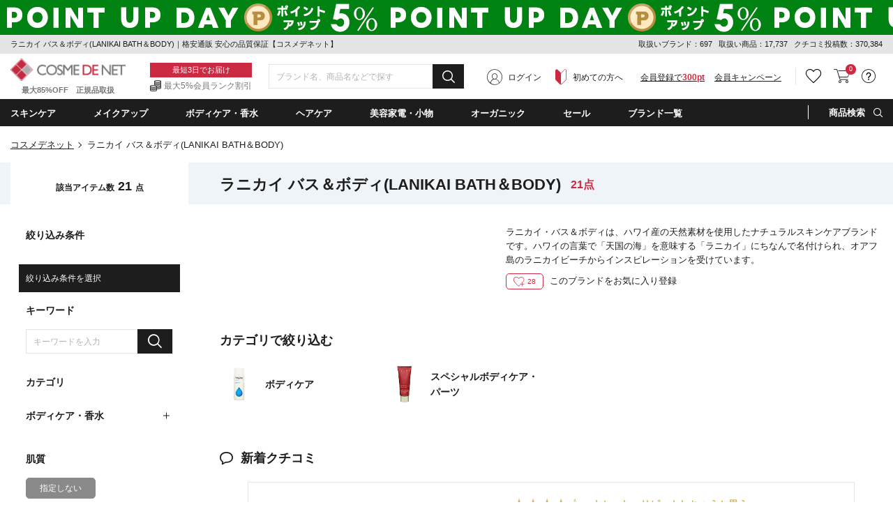

--- FILE ---
content_type: text/html;charset=UTF-8
request_url: https://cosme-de.net/pd/brand/lanikaibathbody
body_size: 44747
content:
<!DOCTYPE html>
<html>
<head>
<meta charset="UTF-8">
<meta name="format-detection" content="telephone=no">
<meta name="google-site-verification" content="cSC6aH0cZRzqhGxkjkrqC9txtr4_v0eK2wQdZut7UK4" />
<meta name="msvalidate.01" content="A2F6B6FA1425F56FCD1B16392F815FAE" />
<meta name="csrf-token" content="EC2EBE294B808840C9CCA33D470A9A15B6487510" />
<meta name="theme-color" content="#1d1d1d" > 
<meta http-equiv="X-UA-Compatible" content="IE=edge"/>
<link rel="shortcut icon" href="https://image2.cosme-de.net/favicon.ico" />
<link rel="apple-touch-icon" href="https://image2.cosme-de.net/assets/pcv2/images/share/apple-touch-icon_180.png" />
<link rel="mask-icon" href="https://image2.cosme-de.net/favicon.svg" />
<link rel="search" type="application/opensearchdescription+xml" href="/opensearch.xml" title="コスメデネット"  />
<link rel="preload" as="font" href="https://image2.cosme-de.net/assets/pcv2/css/fonts/icomoon.ttf?jd9z1i"  crossorigin >
<link rel="stylesheet" media="all" type="text/css" href="https://image2.cosme-de.net/assets/pcv2/css/reset.min.css">
<link rel="stylesheet" media="all" type="text/css" href="https://image2.cosme-de.net/assets/pcv2/css/style.min.css">
<link rel="stylesheet" media="all" type="text/css" href="https://image2.cosme-de.net/assets/pcv2/css/jost.min.css">
<link rel="stylesheet" media="all" type="text/css" href="https://image2.cosme-de.net/assets/pcv2/css/base.min.css?1226">
<link rel="stylesheet" media="all" type="text/css" href="https://image2.cosme-de.net/assets/pcv2/css/pc_cosmedenet.min.css">
<link rel="stylesheet" media="all" type="text/css" href="https://image2.cosme-de.net/assets/pcv2/css/slick.min.css">
<link rel="stylesheet" media="all" type="text/css" href="https://image2.cosme-de.net/assets/pcv2/css/slick-theme.min.css">
<link rel="stylesheet" media="all" type="text/css" href="https://image2.cosme-de.net/zendesk/zendesk.css"> 
<style>
.header .mid_area .fix_area .min_width .text_area .text_02{padding:3px 0 1px;padding-left:20px;color:#747575;font-size:12px;font-size:1.2rem;background:url(https://image2.cosme-de.net/assets/pcv2/images/base/icon_01.png) no-repeat left center}
.star.star_00h{background:url(https://image2.cosme-de.net/assets/pcv2/images/base/review_star_00h.png) no-repeat left top}.star.star_01{background:url(https://image2.cosme-de.net/assets/pcv2/images/base/review_star_01.png) no-repeat left top}.star.star_01h{background:url(https://image2.cosme-de.net/assets/pcv2/images/base/review_star_01h.png) no-repeat left top}.star.star_02{background:url(https://image2.cosme-de.net/assets/pcv2/images/base/review_star_02.png) no-repeat left top}.star.star_02h{background:url(https://image2.cosme-de.net/assets/pcv2/images/base/review_star_02h.png) no-repeat left top}.star.star_03{background:url(https://image2.cosme-de.net/assets/pcv2/images/base/review_star_03.png) no-repeat left top}.star.star_03h{background:url(https://image2.cosme-de.net/assets/pcv2/images/base/review_star_03h.png) no-repeat left top}.star.star_04{background:url(https://image2.cosme-de.net/assets/pcv2/images/base/review_star_04.png) no-repeat left top}.star.star_04h{background:url(https://image2.cosme-de.net/assets/pcv2/images/base/review_star_04h.png) no-repeat left top}.star.star_05{background:url(https://image2.cosme-de.net/assets/pcv2/images/base/review_star_05.png) no-repeat left top}
</style>
<script type="application/ld+json">
{
  "@context": "http://schema.org",
  "@type": "WebSite",
  "url": "https://www.cosme-de.net/",
  "potentialAction": {
    "@type": "SearchAction",
    "target": "https://www.cosme-de.net/search/keyword?keyword={search_term}",
    "query-input": "required name=search_term"
  }
}
</script>


<script>
window.dataLayer = window.dataLayer || [];
</script>

<script>

  var login_user_detail = {
    is_login: false
  };

</script>

    <script>
      dataLayer.push({
         'member_id': ''
      });
    </script>
  
  <!-- Google Tag Manager -->
  <script>(function(w,d,s,l,i){w[l]=w[l]||[];w[l].push({'gtm.start':
  new Date().getTime(),event:'gtm.js'});var f=d.getElementsByTagName(s)[0],
  j=d.createElement(s),dl=l!='dataLayer'?'&l='+l:'';j.async=true;j.src=
  'https://www.googletagmanager.com/gtm.js?id='+i+dl;f.parentNode.insertBefore(j,f);
  })(window,document,'script','dataLayer','GTM-8BJK');</script>
  <!-- End Google Tag Manager -->

<link rel="stylesheet" media="all" type="text/css" href="https://image2.cosme-de.net/assets/pcv2/css/colorbox.min.css">
<link rel="stylesheet" media="all" type="text/css" href="https://image2.cosme-de.net/assets/pcv2/css/item_list.min.css?20231016">
<meta name="keywords" content="ラニカイ バス＆ボディ,LANIKAI BATH＆BODY,こすめでねっと,通販,化粧品,ランキング,海外コスメ,格安コスメ,送料無料" />
<meta name="description" content="ラニカイ バス＆ボディ（LANIKAI BATH＆BODY）が最大15％OFFの格安コスメ通販サイト【コスメデネット】。1点から全国送料無料でお届けします。ISO取得でお客様に安心をお届けするための徹底品質管理体制を実施しています。" />

<link rel="canonical" href="https://www.cosme-de.net/pd/brand/lanikaibathbody" />

<title>ラニカイ バス＆ボディ(LANIKAI BATH＆BODY)｜格安通販 安心の品質保証【コスメデネット】</title>
</head>
<body class="logout" >

    <!-- Google Tag Manager (noscript) -->
    <noscript><iframe src="https://www.googletagmanager.com/ns.html?id=GTM-8BJK"
    height="0" width="0" style="display:none;visibility:hidden"></iframe></noscript>
    <!-- End Google Tag Manager (noscript) -->
  
<header class="header">


<a href="/sale/eventsale/POINTUP" style="outline:none;">
<div class="js-header_banner_area" style="background: url('') left top repeat-x; display: block;height:50px">
</div>
</a>
<script>
document.addEventListener("DOMContentLoaded", function() {
  document.querySelector(".js-header_banner_area").style.backgroundImage = "url('https://image2.cosme-de.net/html/campaign_banner/260114point-550x50.jpg')";
});
</script>


<div class="top_area">
  <div class="min_width">
    
    <p class="h1_text">ラニカイ バス＆ボディ(LANIKAI BATH＆BODY)｜格安通販 安心の品質保証【コスメデネット】</p>
    
    <div class="text" style="line-height:1.8;">
      <span>取扱いブランド：697</span>
      <span>取扱い商品：17,737</span>
      <span>クチコミ投稿数：370,384</span>
    </div>
  </div>
</div>


<div class="mid_area">
  <div class="fix_area" id="header_fixed">
    <div class="min_width">
      
      
      <p class="logo"><a href="/"><img loading="lazy" width="165" height="32" src="https://image2.cosme-de.net/assets/pcv2/images/base/header_logo.png" alt="COSME DE NET" ></a><span>最大85%OFF　正規品取扱</span></p>
      
      <div class="text_area"><p class="text_01">最短3日でお届け</p><p class="text_02">最大5%会員ランク割引</p></div>
      
      <div class="search_form" style="width:280px" >
        <form id="frmHeaderMidKeyword" name="frmHeaderMidKeyword"  action="/search/keyword" method="get" onsubmit="if(this.keyword.value==''){alert('キーワード（ブランド名・商品名・シリーズなど）を入力してください。'); return false;}">
          
            <script src="https://image2.cosme-de.net/assets/pcv2/script/jquery-1.11.3.min.js"></script>
            <script src="https://unpkg.com/@trevoreyre/autocomplete-js"></script>
            <script src="https://image2.cosme-de.net/assets/pcv2/script/pc_full_text_search_suggest.js"></script>
            <link rel="stylesheet" href="https://unpkg.com/@trevoreyre/autocomplete-js/dist/style.css"/>
            <link rel="stylesheet" type="text/css" href="https://image2.cosme-de.net/assets/pcv2/css/suggest.css">

            <div id="autocomplete" class="autocomplete" style="display: inline-block; width: 100%;">
                <input type="search" id="inputSearch" name="keyword" class="autocomplete-input" autocomplete="off" placeholder="ブランド名、商品名などで探す">
                <ul class="autocomplete-result-list"></ul>
            </div>
            <script>
              APPEC.module.searchSuggest.InitialSite = 'CDN';
              APPEC.module.searchSuggest.InitialElement = '#autocomplete';
              APPEC.module.searchSuggest.SuggestSearchPCUrl = 'https://www.cosme-de.net/search/suggest/';
              APPEC.module.searchSuggest.SearchKeywordUrl = 'https://www.cosme-de.net/search/keyword?keyword=';
              APPEC.module.searchSuggest.SearchBrandUrl = 'https://www.cosme-de.net/pd/brand/';
              APPEC.module.searchSuggest.SearchCategoryUrl = 'https://www.cosme-de.net/';
              APPEC.module.searchSuggest.ItemDetailUrl = 'https://www.cosme-de.net/pd/products/';

              APPEC.module.searchSuggest.Initialize();
            </script>
          
          <button type="submit" id="btnHeaderMidAreaSearch" ><span aria-hidden="true" class="icon_font icon-icon_02"></span></button>
        </form>
      </div>
      
      
  <div class="member_area"><div class="btn login_btn"><span aria-hidden="true" class="icon_font icon-icon_07"></span><a href="/login/">ログイン</a></div><div class="btn beginner_btn"><span aria-hidden="true" class="icon_font icon-icon_08"></span><a href="/guide/new_customers">初めての方へ</a></div><div class="btn register_btn"><a href="/mem/regist_form?ctl=mem_regist_rules">会員登録で<span>300pt</span></a></div><div class="btn" style="margin-left:1em"  ><a href="/campaign/" style="text-decoration: underline" >会員キャンペーン</a></div></div>

<div class="btn_area">
  
  
  <div class="btn favorite h_menu_trigger">
    <div class="icon"><a href="https://www.cosme-de.net/login/" style="text-decoration:none" ><span aria-hidden="true" class="icon_font icon-icon_04"></span></a></div>
  </div>
  
  
  <div class="btn cart">
    <a href="/cart/main"><span aria-hidden="true" class="icon_font icon-icon_05"></span></a>
    <span class="badge js-header_cartarea_count">0</span>
  </div>
  
  <div class="btn support h_menu_trigger" >
    <div class="icon"><span aria-hidden="true" class="icon_font icon-icon_06"></span></div>
    <div class="h_menu_box">
      <div class="inner">
        <p class="ttl">お客様サポート</p>
        <ul class="list_01 common_list_01">
          <li><a href="/faq">よくある質問</a></li>
          <li><a href="/guide/order">ご注文・お支払い</a></li>
          <li><a href="/guide/return">キャンセル・返品交換</a></li>
          <li><a href="/faq_list?cate=2">送料・お届け</a></li>
          <li><a href="/guide">お買い物ガイド</a></li>
          <li><a href="/guide/new_customers">はじめての方へ</a></li>
        </ul>
      </div>
    </div>
  </div>
</div>

    </div>
  </div>
</div>

<div class="bottom_area">
<div class="min_width">
<ul class="navi_list">


<li class="navi navi_01 navi_trigger"><span class="navi_name" ondblclick="location.href='/skincare/'" >スキンケア</span>
  <div class="cat_menu navi_menu_box" >
    <div class="inner">
      <p class="ttl_01" style="padding-left:5px;"><span aria-hidden="true" class="icon_font icon-icon_10"  ></span><a style="font-weight:700;font-size:14px;" href="/skincare/">スキンケア・基礎化粧品(4972)</a></p>
      <div class="flex_wrap">
        <div class="l_area">
          <div class="block"><p class="ttl_02"><a href="/skincare/01">洗顔料・クレンジング（794）</a></p><ul><li><a href="/skincare/0001">洗顔石鹸（石けん）（19）</a></li><li><a href="/skincare/0002">洗顔フォーム（201）</a></li><li><a href="/skincare/0003">オイルクレンジング（82）</a></li><li><a href="/skincare/0004">ミルククレンジング（128）</a></li><li><a href="/skincare/0005">クレンジングクリーム（77）</a></li><li><a href="/skincare/0006">クレンジングジェル（76）</a></li><li><a href="/skincare/0007">ポイントメイク落とし・メイクリムーバー（38）</a></li><li><a href="/skincare/0008">その他洗顔料・クレンジング（139）</a></li><li><a href="/skincare/0083">クレンジングウォーター（74）</a></li></ul></div><div class="block"><p class="ttl_02"><a href="/skincare/02">ベーシックケア（3024）</a></p><ul><li><a href="/skincare/0009">化粧水・ローション（622）</a></li><li><a href="/skincare/0010">美容液（818）</a></li><li><a href="/skincare/0011">乳液・ミルク（158）</a></li><li><a href="/skincare/0012">フェイスクリーム・ジェル・乳液・ミルク（1183）</a></li><li><a href="/skincare/0013">フェイスオイル・バーム（187）</a></li><li><a href="/skincare/0015">スキンケアその他（120）</a></li><li><a href="/skincare/0082">ブースター・導入液（38）</a></li></ul></div><div class="block"><p class="ttl_02"><a href="/skincare/03">パック・フェイスマスク（442）</a></p><ul><li><a href="/skincare/0017">スクラブ洗顔/ピーリング（126）</a></li><li><a href="/skincare/0018">シートマスク・パック（318）</a></li><li><a href="/skincare/0090">マッサージクリーム（4）</a></li></ul></div><div class="block"><p class="ttl_02"><a href="/skincare/04">目元・口元エイジングケア（551）</a></p><ul><li><a href="/skincare/0019">アイクリーム・目元美容液（351）</a></li><li><a href="/skincare/0020">眉毛美容液（1）</a></li><li><a href="/skincare/0021">まつげ美容液（23）</a></li><li><a href="/skincare/0022">リップケア・リップクリーム（178）</a></li></ul></div><div class="block"><p class="ttl_02"><a href="/skincare/23">日焼け対策・サンケア（252）</a></p><ul><li><a href="/skincare/0014">日焼け止め・UVケア（252）</a></li></ul></div>
        </div>
        <div class="r_area"> <p class="ttl_02">お悩みから探す</p><ul class="trouble"> <li><a href="/skincare/?effect=02">美白・シミ</a></li><li><a href="/skincare/?effect=03">くすみ</a></li><li><a href="/skincare/?effect=04">毛穴ケア</a></li><li><a href="/skincare/?effect=05">アクネケア</a></li><li><a href="/skincare/?effect=07">低刺激・敏感肌</a></li><li><a href="/skincare/?effect=08">アンチエイジング</a></li><li><a href="/skincare/?effect=09">ハリ・弾力</a></li><li><a href="/skincare/?effect=70">しわ・リンクルケア</a></li><li><a href="/skincare/?effect=17">目元のクマ</a></li></ul> </div>
      </div>
    </div>
  </div>
</li>

<li class="navi navi_02 navi_trigger" ><span class="navi_name" ondblclick="location.href='/makeup/'" >メイクアップ</span>
  <div class="cat_menu navi_menu_box" >
    <div class="inner">
      <p class="ttl_01" style="padding-left:5px;"><span aria-hidden="true" class="icon_font icon-icon_11"  ></span><a style="font-weight:700;font-size:14px;" href="/makeup/">メイクアップ(3272)</a></p>
      <div class="flex_wrap">
        <div class="l_area">
          <div class="block"><p class="ttl_02"><a href="/makeup/18">ベースメイク（543）</a></p><ul><li><a href="/makeup/0034">化粧下地/BB/CCクリーム（289）</a></li><li><a href="/makeup/0039">コンシーラー（145）</a></li><li><a href="/makeup/0071">ハイライター（109）</a></li></ul></div><div class="block"><p class="ttl_02"><a href="/makeup/19">口紅・グロス・リップライナー（717）</a></p><ul><li><a href="/makeup/0047">口紅・リップスティック（508）</a></li><li><a href="/makeup/0048">リップグロス（175）</a></li><li><a href="/makeup/0049">リップライナー（34）</a></li></ul></div><div class="block"><p class="ttl_02"><a href="/makeup/20">メイク道具・化粧小物（158）</a></p><ul><li><a href="/makeup/0051">メイクブラシ（64）</a></li><li><a href="/makeup/0088">鏡・ミラー（2）</a></li><li><a href="/makeup/0091">ビューラー（2）</a></li><li><a href="/makeup/0092">その他化粧小物（93）</a></li></ul></div><div class="block"><p class="ttl_02"><a href="/makeup/22">アイメイク・アイシャドウ（736）</a></p><ul><li><a href="/makeup/0042">アイブロウ・眉マスカラ（209）</a></li><li><a href="/makeup/0043">ペンシルアイライナー（81）</a></li><li><a href="/makeup/0046">パウダーアイシャドウ（340）</a></li><li><a href="/makeup/0058">ジェル・クリームアイシャドウ（31）</a></li><li><a href="/makeup/0059">その他アイシャドウ（12）</a></li><li><a href="/makeup/0060">リキッドアイライナー（50）</a></li><li><a href="/makeup/0061">ジェルアイライナー（12）</a></li><li><a href="/makeup/0062">その他アイライナー（6）</a></li></ul></div><div class="block"><p class="ttl_02"><a href="/makeup/26">ファンデーション・パウダー（930）</a></p><ul><li><a href="/makeup/0035">パウダーファンデーション（96）</a></li><li><a href="/makeup/0036">リキッドファンデーション（486）</a></li><li><a href="/makeup/0037">クリーム・エマルジョンファンデ（29）</a></li><li><a href="/makeup/0038">その他ファンデーション（30）</a></li><li><a href="/makeup/0040">フェイスパウダー・ルースパウダー（148）</a></li><li><a href="/makeup/0041">プレストパウダー・フェイスカラー（104）</a></li><li><a href="/makeup/0119">スティックファンデーション（10）</a></li><li><a href="/makeup/0124">クッションファンデーション（35）</a></li></ul></div><div class="block"><p class="ttl_02"><a href="/makeup/27">マスカラ（182）</a></p><ul><li><a href="/makeup/0044">マスカラ（173）</a></li><li><a href="/makeup/0045">マスカラ下地（9）</a></li></ul></div><div class="block"><p class="ttl_02"><a href="/makeup/28">チーク（頬紅）（190）</a></p><ul><li><a href="/makeup/0050">パウダーチーク（160）</a></li><li><a href="/makeup/0056">ジェル・クリームチーク（29）</a></li><li><a href="/makeup/0057">リキッド他チーク（1）</a></li></ul></div>
        </div>
        <div class="r_area"> <p class="ttl_02">お悩みから探す</p><ul class="trouble"> <li><a href="/makeup/?effect=20">カバー力</a></li><li><a href="/makeup/?effect=21">くずれにくい</a></li><li><a href="/makeup/?effect=15">UVカット</a></li><li><a href="/makeup/?effect=19">ナチュラル仕上がり</a></li><li><a href="/makeup/?effect=48">パール・ラメ</a></li><li><a href="/makeup/?effect=59">透明感・薄づき</a></li><li><a href="/makeup/?effect=24">ボリュームアップ</a></li><li><a href="/makeup/?effect=25">ウォータープルーフ</a></li><li><a href="/makeup/?effect=54">お湯で落ちる（メイク）</a></li></ul> </div>
      </div>
    </div>
  </div>
</li>

<li class="navi navi_03 navi_trigger"><span class="navi_name" ondblclick="location.href='/bodycare/'" >ボディケア・香水</span>
  <div class="cat_menu navi_menu_box"  >
    <div class="inner">
      <p class="ttl_01" style="padding-left:5px;"><span aria-hidden="true" class="icon_font icon-icon_12"  ></span><a style="font-weight:700;font-size:14px;" href="/bodycare/">ボディケア・香水(6235)</a></p>
      <div class="flex_wrap">
        <div class="l_area">
          <div class="block"><p class="ttl_02"><a href="/bodycare/05">ボディケア（1285）</a></p><ul><li><a href="/bodycare/0023">ボディソープ・ボディシャンプー（274）</a></li><li><a href="/bodycare/0025">ボディオイル（211）</a></li><li><a href="/bodycare/0026">ボディクリーム（220）</a></li><li><a href="/bodycare/0027">ボディローション・ミルク（291）</a></li><li><a href="/bodycare/0028">ボディジェル（29）</a></li><li><a href="/bodycare/0029">ボディスクラブ（92）</a></li><li><a href="/bodycare/0033">その他ボディケア（43）</a></li><li><a href="/bodycare/0089">ボディ用石鹸（石けん）（134）</a></li><li><a href="/bodycare/0120">ボディバター（11）</a></li></ul></div><div class="block"><p class="ttl_02"><a href="/bodycare/07">香水・フレグランス（2859）</a></p><ul><li><a href="/bodycare/0052">女性用香水（レディースフレグランス）（1531）</a></li><li><a href="/bodycare/0053">男性用香水（メンズフレグランス）（818）</a></li><li><a href="/bodycare/0085">エッセンシャルオイル(精油)（25）</a></li><li><a href="/bodycare/0093">アロマ・キャンドル（279）</a></li><li><a href="/bodycare/0094">ルームフレグランス（206）</a></li><li><a href="/bodycare/0095">リラクゼーション（10）</a></li></ul></div><div class="block"><p class="ttl_02"><a href="/bodycare/10">サプリメント・健康食品（60）</a></p><ul><li><a href="/bodycare/0066">ダイエットサプリメント（2）</a></li><li><a href="/bodycare/0096">ヘルスケアその他（47）</a></li><li><a href="/bodycare/0097">美容・健康サプリメント・食品（11）</a></li></ul></div><div class="block"><p class="ttl_02"><a href="/bodycare/11">エチケット（250）</a></p><ul><li><a href="/bodycare/0070">デオドラント・制汗剤（129）</a></li><li><a href="/bodycare/0073">脱毛・ムダ毛処理（1）</a></li><li><a href="/bodycare/0080">歯磨き・オーラルケア（88）</a></li><li><a href="/bodycare/0098">洗濯用洗剤・柔軟剤（32）</a></li></ul></div><div class="block"><p class="ttl_02"><a href="/bodycare/15">ネイル・ネイルケア（1207）</a></p><ul><li><a href="/bodycare/0078">マニキュア・ネイルカラー（1132）</a></li><li><a href="/bodycare/0079">ネイルオイル・クリームなどケア用品（75）</a></li></ul></div><div class="block"><p class="ttl_02"><a href="/bodycare/21">スペシャルボディケア・パーツ（506）</a></p><ul><li><a href="/bodycare/0030">バストアップ・ネックケア（36）</a></li><li><a href="/bodycare/0031">レッグ・フットケア（22）</a></li><li><a href="/bodycare/0032">ハンドクリーム・ケア（448）</a></li></ul></div><div class="block"><p class="ttl_02"><a href="/bodycare/33">入浴剤・バスオイル（120）</a></p><ul><li><a href="/bodycare/0024">入浴剤・バスオイル（93）</a></li><li><a href="/bodycare/0121">バスソルト（20）</a></li><li><a href="/bodycare/0122">バブルバス（7）</a></li></ul></div>
        </div>
        <div class="r_area"> <p class="ttl_02">お悩みから探す</p><ul class="trouble"> <li><a href="/bodycare/?effect=36">デオドラント</a></li><li><a href="/bodycare/?effect=34">スリミング</a></li><li><a href="/bodycare/?effect=35">リラックス</a></li><li><a href="/bodycare/?effect=38">代謝アップ</a></li><li><a href="/bodycare/?effect=45">脂肪燃焼</a></li><li><a href="/bodycare/?effect=98">デトックス</a></li><li><a href="/bodycare/?effect=51">角質ケア</a></li><li><a href="/bodycare/?effect=39">バストアップ</a></li></ul> </div>
      </div>
    </div>
  </div>
</li>

<li class="navi navi_04 navi_trigger"><span class="navi_name" ondblclick="location.href='/haircare/'"  >ヘアケア</span>
  <div class="cat_menu navi_menu_box" >
    <div class="inner">
      <p class="ttl_01" style="padding-left:5px;"><span aria-hidden="true" class="icon_font icon-icon_13"  ></span><a style="font-weight:700;font-size:14px;" href="/haircare/">ヘアケア(3072)</a></p>
      <div class="flex_wrap">
        <div class="l_area">
          <div class="block"><p class="ttl_02"><a href="/haircare/14">ヘアスタイリング （483）</a></p><ul><li><a href="/haircare/0086">ヘアスタイリング（436）</a></li><li><a href="/haircare/0099">ヘアブラシ（47）</a></li></ul></div><div class="block"><p class="ttl_02"><a href="/haircare/24">シャンプー・コンディショナー（1525）</a></p><ul><li><a href="/haircare/0075">シャンプー（977）</a></li><li><a href="/haircare/0076">コンディショナー（598）</a></li></ul></div><div class="block"><p class="ttl_02"><a href="/haircare/25">スペシャルヘアケア（1092）</a></p><ul><li><a href="/haircare/0077">その他ヘアケア（オイル・ウォーター）（450）</a></li><li><a href="/haircare/0084">ヘアトリートメント（631）</a></li><li><a href="/haircare/0087">スカルプケア（頭皮ケア）（12）</a></li></ul></div>
        </div>
        <div class="r_area"> <p class="ttl_02">お悩みから探す</p><ul class="trouble"> <li><a href="/haircare/?effect=85">まとまりやすい</a></li><li><a href="/haircare/?effect=31">トリートメント効果</a></li><li><a href="/haircare/?effect=52">さらさら</a></li><li><a href="/haircare/?effect=53">しっとり</a></li><li><a href="/haircare/?effect=56">ふけ・かゆみ（地肌）対策</a></li><li><a href="/haircare/?effect=57">抜け毛対策</a></li><li><a href="/haircare/?effect=60">香りがよい</a></li><li><a href="/haircare/?effect=81">洗い流し不要</a></li></ul> </div>
      </div>
    </div>
  </div>
</li>

<li class="navi navi_07 navi_trigger"><span class="navi_name" ondblclick="location.href='/beautyaccessories/'" >美容家電・小物</span>
  <div class="cat_menu navi_menu_box" >
    <div class="inner">
      <p class="ttl_01" style="padding-left:5px;"><span aria-hidden="true" class="icon_font icon-4"  ></span><a style="font-weight:700;font-size:14px;" href="/beautyaccessories/">美容家電・小物(219)</a></p>
      <div class="flex_wrap">
        <div class="l_area">
          <div class="block"><p class="ttl_02"><a href="/beautyaccessories/29">美容家電（78）</a></p><ul><li><a href="/beautyaccessories/0101">ドライヤー（31）</a></li><li><a href="/beautyaccessories/0102">バリカン（10）</a></li><li><a href="/beautyaccessories/0103">美顔器（19）</a></li><li><a href="/beautyaccessories/0104">脱毛器（3）</a></li><li><a href="/beautyaccessories/0105">その他美容家電（15）</a></li></ul></div><div class="block"><p class="ttl_02"><a href="/beautyaccessories/30">美容小物（63）</a></p><ul><li><a href="/beautyaccessories/0106">タオル（25）</a></li><li><a href="/beautyaccessories/0110">その他美容小物（38）</a></li></ul></div><div class="block"><p class="ttl_02"><a href="/beautyaccessories/31">ギフト（2）</a></p><ul><li><a href="/beautyaccessories/0113">ペット（2）</a></li></ul></div><div class="block"><p class="ttl_02"><a href="/beautyaccessories/32">雑貨（76）</a></p><ul><li><a href="/beautyaccessories/0118">おもちゃ（76）</a></li></ul></div>
        </div>
        
      </div>
    </div>
  </div>
</li>
<li class="navi navi_05 navi_trigger"><span class="navi_name" ondblclick="location.href='/organiccosmetics/'" >オーガニック</span>  <div class="cat_menu navi_menu_box" style="max-height:390px;overflow-y:auto" >    <div class="inner">      <div class="l_area">        <p class="ttl_01" style="padding-left:5px;"><span aria-hidden="true" class="icon_font icon-icon_14"  ></span><a style="font-weight:700;font-size:14px;" href="/organiccosmetics/">ナチュラル・オーガニック(1523)</a></p>        <div class="flex_wrap">          <div class="block">          <p class="ttl_02">スキンケア・日焼け対策</p>          <ul>          <li><a href="/organiccosmetics/01">洗顔料・クレンジング（157）</a></li>          <li><a href="/organiccosmetics/02">ベーシックケア（524）</a></li>          <li><a href="/organiccosmetics/03">パック・フェイスマスク（73）</a></li>          <li><a href="/organiccosmetics/23">日焼け対策・サンケア（13）</a></li>          <li><a href="/organiccosmetics/04">目元・口元エイジングケア（104）</a></li>          </ul>          </div>          <div class="block">          <p class="ttl_02">メイクアップ</p>          <ul>          <li><a href="/organiccosmetics/22">アイメイク・アイシャドウ（15）</a></li>          <li><a href="/organiccosmetics/19">口紅・グロス・リップライナー（13）</a></li>          <li><a href="/organiccosmetics/20">メイク道具・化粧小物（0）</a></li>          </ul>          </div>          <div class="block">          <p class="ttl_02">ボディ・ネイルケア</p>          <ul>          <li><a href="/organiccosmetics/05">ボディケア（222）</a></li>          <li><a href="/organiccosmetics/21">スペシャルボディケア・パーツ（81）</a></li>          <li><a href="/organiccosmetics/15">ネイル・ネイルケア（5）</a></li>          <li><a href="/organiccosmetics/07">香水・フレグランス（39）</a></li>          </ul>          </div>          <div class="block">          <p class="ttl_02">ヘアケア</p>          <ul>          <li><a href="/organiccosmetics/24">シャンプー・コンディショナー（188）</a></li>          <li><a href="/organiccosmetics/25">スペシャルヘアケア（82）</a></li>          <li><a href="/organiccosmetics/14">ヘアスタイリング（34）</a></li>          </ul>          </div>          <div class="block">          <p class="ttl_02">その他</p>          <ul>          <li><a href="/organiccosmetics/10">サプリメント・健康食品（1）</a></li>          <li><a href="/organiccosmetics/11">エチケット（32）</a></li>          </ul>          </div>          <div class="block">          <div class="link"><a href="/organiccosmetics/brand">オーガニックコスメブランド一覧</a></div>          <div class="link"><a href="/organiccosmetics/certify">オーガニック認定について</a></div>          </div>        </div>      </div>      <div class="r_area">        <p class="ttl_01">ナチュラル・オーガニックの人気商品</p>        <ul class="featured ">                <li>        <a href="/pd/products/WD00049?product_no=WD00049">        <figure class="img"><img loading="lazy" src="https://image2.cosme-de.net/html/images/WD00049_S.jpg" alt="" width="68" height="68" ></figure>        <p>歯みがき（ソルト） 75ml </p>        </a>        </li>                <li>        <a href="/pd/products/1105562?product_no=3105562">        <figure class="img"><img loading="lazy" src="https://image2.cosme-de.net/html/images/3105562_S.jpg" alt="" width="68" height="68" ></figure>        <p>ビオオイル アルガンオイル(リニューアルパッケージ) 100ml/3.3fl.oz. </p>        </a>        </li>                <li>        <a href="/pd/products/NYR0200?product_no=NYR0200">        <figure class="img"><img loading="lazy" src="https://image2.cosme-de.net/html/images/NYR0200_S.jpg?001" alt="" width="68" height="68" ></figure>        <p>フランキンセンスウォーター 200ml </p>        </a>        </li>                <li>        <a href="/pd/products/JQ00146?product_no=JQ00147">        <figure class="img"><img loading="lazy" src="https://image2.cosme-de.net/html/images/JQ00147_S.jpg?002" alt="" width="68" height="68" ></figure>        <p>デイクリーム モイスチャーリプレニッシング（ドライ肌） 125ml</p>        </a>        </li>                <li>        <a href="/pd/products/GIO0143?product_no=GIO0143">        <figure class="img"><img loading="lazy" src="https://image2.cosme-de.net/html/images/GIO0143_S.jpg?001" alt="" width="68" height="68" ></figure>        <p>2chic ダメージ コンディショナー＜ビッグボトル＞ 710ml </p>        </a>        </li>                <li>        <a href="/pd/products/MA00014?product_no=MA00014">        <figure class="img"><img loading="lazy" src="https://image2.cosme-de.net/html/images/MA00014_S.jpg?001" alt="" width="68" height="68" ></figure>        <p>アイケアクリーム 15ml 1個</p>        </a>        </li>                </ul>      </div>    </div>  </div></li> 
<li class="navi navi_06 sale navi_trigger"><span class="navi_name" style="color:#fff" ondblclick="location.href='/sale/'" >セール</span> <div class="sale_menu navi_menu_box"> <div class="inner"> <p class="ttl"><span class="icon_font icon-icon_16"></span>セール</p><ul class="list_01 common_list_01"> <li><a href="/sale/">すべてのセール商品</a></li><li><a href="/topics/pricedown">プライスダウン</a></li><li><a href="/sale/halfprice">ALL半額以下</a></li><li><a href="/sale/timesale">タイムセール</a></li><li><a href="/sale/outlet">ワケありアウトレット</a></li></ul> </div></div></li>
<li class="navi navi_07 navi_trigger"><span class="navi_name" ondblclick="location.href='/brands/';" >ブランド一覧</span>  <div class="bland_menu navi_menu_box">    <div class="inner">      <div class="link_area">                        <div class="block">        <p class="ttl">新商品追加ブランド</p>        <ul class="common_list_01">                    <li><a href="/pd/brand/sisley">シスレー <span style="color:#cc2a42">1/5 UP</span></a></li>                    <li><a href="/pd/brand/melvita">メルヴィータ <span style="color:#cc2a42">1/5 UP</span></a></li>                    <li><a href="/pd/brand/clinique">クリニーク <span style="color:#cc2a42">1/5 UP</span></a></li>                    <li><a href="/pd/brand/cle-de-peau-beaute">クレ・ド・ポー ボーテ（資生堂） <span style="color:#cc2a42">12/24 UP</span></a></li>                  </ul>        </div>                        <div class="block header_bottom_recommendation" id="headerBottomRecommendation" >          <p class="ttl">あなたにおすすめ</p>          <ul class="common_list_01"></ul>        </div>      </div>                  <div class="bnr_area">                <div class="bnr">        <a href="/pd/brand/sk-ii">          <img loading="lazy" src="https://image2.cosme-de.net/html/brand_banner/brandbnr_sk2_760x280.png" alt="" width="225" height="83" />        </a>        </div>                <div class="bnr">        <a href="/pd/brand/clarins">          <img loading="lazy" src="https://image2.cosme-de.net/html/brand_banner/brandbnr_cla_760x280.png" alt="" width="225" height="83" />        </a>        </div>                <div class="bnr">        <a href="/pd/brand/clinique">          <img loading="lazy" src="https://image2.cosme-de.net/html/brand_banner/brandbnr_cli_760x280.png" alt="" width="225" height="83" />        </a>        </div>                <div class="bnr">        <a href="/pd/brand/perspirex">          <img loading="lazy" src="https://image2.cosme-de.net/html/brand_banner/brandbnr_pse_760x280.png" alt="" width="225" height="83" />        </a>        </div>              </div>                  <div class="bland_area">        <p class="ttl"><span aria-hidden="true" class="icon_font icon-icon_17"></span><a href="/brands/a" style="text-decoration: underline;">ブランド一覧</a></p>        <div class="bland_list">          <ul class="scroll_area">                    <li>            <span class="a_link" id="bland_alink_01">ア行</span>            <ul>                              <li>                <a href="/pd/brand/icr">                ICR <span>（1）</span>                 </a>              </li>                              <li>                <a href="/pd/brand/rmk">                RMK（アールエムケー） <span>（12）</span>                 </a>              </li>                              <li>                <a href="/pd/brand/rms-beauty">                RMSビューティー <span>（6）</span>                 </a>              </li>                              <li>                <a href="/pd/brand/artis-di-voce">                アーティスディヴォーチェ <span>（22）</span>                 </a>              </li>                              <li>                <a href="/pd/brand/artistic-co">                アーティスティックアンドシーオー <span>（1）</span>                 </a>              </li>                              <li>                <a href="/pd/brand/erno-laszlo">                アーノラズロ <span>（2）</span>                 </a>              </li>                              <li>                <a href="/pd/brand/urbanskinrx">                アーバンスキンRx <span>（3）</span>                 </a>              </li>                              <li>                <a href="/pd/brand/urban-decay">                アーバンディケイ <span>（16）</span>                 </a>              </li>                              <li>                <a href="/pd/brand/eyeko">                アイコ <span>（10）</span>                 </a>              </li>                              <li>                <a href="/pd/brand/icegel">                アイスジェル <span>（185）</span>                 </a>              </li>                              <li>                <a href="/pd/brand/aivil">                アイビル <span>（4）</span>                 </a>              </li>                              <li>                <a href="/pd/brand/imlafloria">                アイムラフロリア <span>（8）</span>                 </a>              </li>                              <li>                <a href="/pd/brand/islandsoap-candleworks">                アイランドソープ＆キャンドルワークス <span>（10）</span>                 </a>              </li>                              <li>                <a href="/pd/brand/aveda">                アヴェダ <span>（87）</span>                 </a>              </li>                              <li>                <a href="/pd/brand/augustinusbader">                アウグスティヌス バデール <span>（11）</span>                 </a>              </li>                              <li>                <a href="/pd/brand/agatha">                アガタ <span>（3）</span>                 </a>              </li>                              <li>                <a href="/pd/brand/acqua-dell-dlba">                アクア・デッレ・エルバ <span>（15）</span>                 </a>              </li>                              <li>                <a href="/pd/brand/acqua-di-parma">                アクアディパルマ <span>（73）</span>                 </a>              </li>                              <li>                <a href="/pd/brand/axxzia">                アクシージア <span>（5）</span>                 </a>              </li>                              <li>                <a href="/pd/brand/acseine">                アクセーヌ <span>（7）</span>                 </a>              </li>                              <li>                <a href="/pd/brand/loris-azzaro">                アザロ <span>（4）</span>                 </a>              </li>                              <li>                <a href="/pd/brand/astalift">                アスタリフト <span>（11）</span>                 </a>              </li>                              <li>                <a href="/pd/brand/acca-kappa">                アッカ カッパ <span>（48）</span>                 </a>              </li>                              <li>                <a href="/pd/brand/addiction">                アディクション <span>（23）</span>                 </a>              </li>                              <li>                <a href="/pd/brand/aderans">                アデランス <span>（3）</span>                 </a>              </li>                              <li>                <a href="/pd/brand/aderay">                アデレイ <span>（2）</span>                 </a>              </li>                              <li>                <a href="/pd/brand/atelier-cologne">                アトリエコロン <span>（11）</span>                 </a>              </li>                              <li>                <a href="/pd/brand/anna-sui">                アナスイ <span>（32）</span>                 </a>              </li>                              <li>                <a href="/pd/brand/anastasia-beverly-hills">                アナスタシアビバリーヒルズ <span>（93）</span>                 </a>              </li>                              <li>                <a href="/pd/brand/analoa">                アナロア <span>（8）</span>                 </a>              </li>                              <li>                <a href="/pd/brand/annick-goutal">                アニック グタール <span>（31）</span>                 </a>              </li>                              <li>                <a href="/pd/brand/anoaii">                アノアイ <span>（2）</span>                 </a>              </li>                              <li>                <a href="/pd/brand/abercrombie-fitch">                アバクロンビー&amp;フィッチ <span>（1）</span>                 </a>              </li>                              <li>                <a href="/pd/brand/ahava">                アハバ <span>（16）</span>                 </a>              </li>                              <li>                <a href="/pd/brand/avalon-organics">                アバロンオーガニクス <span>（10）</span>                 </a>              </li>                              <li>                <a href="/pd/brand/apivita">                アピヴィータ <span>（3）</span>                 </a>              </li>                              <li>                <a href="/pd/brand/absalon">                アブサロン <span>（13）</span>                 </a>              </li>                              <li>                <a href="/pd/brand/uptogloss">                アプトグロス <span>（2）</span>                 </a>              </li>                              <li>                <a href="/pd/brand/abracadabra">                アブラカダブラ <span>（4）</span>                 </a>              </li>                              <li>                <a href="/pd/brand/approach">                アプローチ <span>（2）</span>                 </a>              </li>                              <li>                <a href="/pd/brand/avene">                アベンヌ <span>（56）</span>                 </a>              </li>                              <li>                <a href="/pd/brand/apocos">                アポコス <span>（5）</span>                 </a>              </li>                              <li>                <a href="/pd/brand/amatora">                アマトラ <span>（12）</span>                 </a>              </li>                              <li>                <a href="/pd/brand/amaros">                アマロス <span>（9）</span>                 </a>              </li>                              <li>                <a href="/pd/brand/aman nutrition">                アマンニュートリション <span>（2）</span>                 </a>              </li>                              <li>                <a href="/pd/brand/amouage">                アムアージュ <span>（2）</span>                 </a>              </li>                              <li>                <a href="/pd/brand/amorous">                アムロス <span>（12）</span>                 </a>              </li>                              <li>                <a href="/pd/brand/americandrew">                アメリカンクルー <span>（1）</span>                 </a>              </li>                              <li>                <a href="/pd/brand/aramis">                アラミス <span>（6）</span>                 </a>              </li>                              <li>                <a href="/pd/brand/lab-series">                アラミス ラボシリーズ <span>（24）</span>                 </a>              </li>                              <li>                <a href="/pd/brand/arimino">                アリミノ <span>（191）</span>                 </a>              </li>                              <li>                <a href="/pd/brand/algenist">                アルゲニスト <span>（4）</span>                 </a>              </li>                              <li>                <a href="/pd/brand/argol">                アルゴール <span>（3）</span>                 </a>              </li>                              <li>                <a href="/pd/brand/argentum">                アルジェンタム <span>（1）</span>                 </a>              </li>                              <li>                <a href="/pd/brand/argital">                アルジタル <span>（4）</span>                 </a>              </li>                              <li>                <a href="/pd/brand/alba1913">                アルバ1913 <span>（4）</span>                 </a>              </li>                              <li>                <a href="/pd/brand/albion">                アルビオン <span>（11）</span>                 </a>              </li>                              <li>                <a href="/pd/brand/alphah">                アルファH <span>（5）</span>                 </a>              </li>                              <li>                <a href="/pd/brand/al-phax">                アルファックス <span>（2）</span>                 </a>              </li>                              <li>                <a href="/pd/brand/the-arya-vaidya-pharmacy">                アルヤ ヴァイディヤ ファーマシー <span>（13）</span>                 </a>              </li>                              <li>                <a href="/pd/brand/aromatherapy-associates">                アロマセラピー アソシエイツ <span>（75）</span>                 </a>              </li>                              <li>                <a href="/pd/brand/the-aroma-therapy-company">                アロマセラピーカンパニー <span>（16）</span>                 </a>              </li>                              <li>                <a href="/pd/brand/hour-glass">                アワーグラス <span>（6）</span>                 </a>              </li>                              <li>                <a href="/pd/brand/an-era">                アンエラ <span>（4）</span>                 </a>              </li>                              <li>                <a href="/pd/brand/underbarplus">                アンダーバープラスヘアオイル <span>（3）</span>                 </a>              </li>                              <li>                <a href="/pd/brand/antica-farmacista">                アンティカファルマシスタ <span>（45）</span>                 </a>              </li>                              <li>                <a href="/pd/brand/and-one">                アンドワン <span>（3）</span>                 </a>              </li>                              <li>                <a href="/pd/brand/annemarie-borlind">                アンネマリー ボーリンド <span>（190）</span>                 </a>              </li>                              <li>                <a href="/pd/brand/embryolisse">                アンブリオリス <span>（15）</span>                 </a>              </li>                              <li>                <a href="/pd/brand/amplitude">                アンプリチュード <span>（2）</span>                 </a>              </li>                              <li>                <a href="/pd/brand/valla">                ヴァラ <span>（2）</span>                 </a>              </li>                              <li>                <a href="/pd/brand/evo">                イーヴォ <span>（1）</span>                 </a>              </li>                              <li>                <a href="/pd/brand/evelom">                イヴロム <span>（11）</span>                 </a>              </li>                              <li>                <a href="/pd/brand/ikou">                イコウ <span>（16）</span>                 </a>              </li>                              <li>                <a href="/pd/brand/aesop">                イソップ <span>（74）</span>                 </a>              </li>                              <li>                <a href="/pd/brand/issey-miyake">                イッセイミヤケ <span>（17）</span>                 </a>              </li>                              <li>                <a href="/pd/brand/it-cosmetics">                イットコスメティックス <span>（1）</span>                 </a>              </li>                              <li>                <a href="/pd/brand/inatura">                イナチュラ <span>（2）</span>                 </a>              </li>                              <li>                <a href="/pd/brand/inika-oragnic">                イニカ オーガニック <span>（37）</span>                 </a>              </li>                              <li>                <a href="/pd/brand/ipsa">                イプサ <span>（7）</span>                 </a>              </li>                              <li>                <a href="/pd/brand/yves-saint-lauren">                イブサンローラン <span>（163）</span>                 </a>              </li>                              <li>                <a href="/pd/brand/ipsciss">                イプシス <span>（7）</span>                 </a>              </li>                              <li>                <a href="/pd/brand/immupure">                イミュピュア <span>（4）</span>                 </a>              </li>                              <li>                <a href="/pd/brand/ilia">                イリア <span>（5）</span>                 </a>              </li>                              <li>                <a href="/pd/brand/iriya">                イリヤ <span>（8）</span>                 </a>              </li>                              <li>                <a href="/pd/brand/iloa">                イロア <span>（3）</span>                 </a>              </li>                              <li>                <a href="/pd/brand/ironowa">                イロノワ <span>（17）</span>                 </a>              </li>                              <li>                <a href="/pd/brand/infique">                インフィーク <span>（1）</span>                 </a>              </li>                              <li>                <a href="/pd/brand/infracyte">                インフラサイト <span>（8）</span>                 </a>              </li>                              <li>                <a href="/pd/brand/vida terra">                ヴィーダテラ <span>（5）</span>                 </a>              </li>                              <li>                <a href="/pd/brand/wuao">                ウアオ <span>（25）</span>                 </a>              </li>                              <li>                <a href="/pd/brand/valmont">                ヴァルモン <span>（36）</span>                 </a>              </li>                              <li>                <a href="/pd/brand/valentino">                ヴァレンティノ <span>（1）</span>                 </a>              </li>                              <li>                <a href="/pd/brand/vancleefandarpels">                ヴァン クリーフ&amp;アーペル <span>（3）</span>                 </a>              </li>                              <li>                <a href="/pd/brand/viol">                ヴィオール <span>（3）</span>                 </a>              </li>                              <li>                <a href="/pd/brand/visplantis">                ヴィスプランティス <span>（6）</span>                 </a>              </li>                              <li>                <a href="/pd/brand/oui-nails">                ウィネイルズ <span>（98）</span>                 </a>              </li>                              <li>                <a href="/pd/brand/winky-lux">                ウィンキーラックス <span>（16）</span>                 </a>              </li>                              <li>                <a href="/pd/brand/uubu">                ウーブ <span>（2）</span>                 </a>              </li>                              <li>                <a href="/pd/brand/wella">                ウエラ <span>（17）</span>                 </a>              </li>                              <li>                <a href="/pd/brand/weleda">                ヴェレダ <span>（154）</span>                 </a>              </li>                              <li>                <a href="/pd/brand/utowa">                ウトワ <span>（109）</span>                 </a>              </li>                              <li>                <a href="/pd/brand/olehenriksen">                ウラヘンリクセン <span>（8）</span>                 </a>              </li>                              <li>                <a href="/pd/brand/wooliliwoo">                ウリリウ <span>（2）</span>                 </a>              </li>                              <li>                <a href="/pd/brand/environ">                ENVIRON（エンビロン） <span>（4）</span>                 </a>              </li>                              <li>                <a href="/pd/brand/lcn">                LCN <span>（24）</span>                 </a>              </li>                              <li>                <a href="/pd/brand/sk-ii">                SK-2/SK-II/エスケーツー <span>（58）</span>                 </a>              </li>                              <li>                <a href="/pd/brand/airkaoru">                エアーかおる <span>（4）</span>                 </a>              </li>                              <li>                <a href="/pd/brand/eans">                エアンス <span>（15）</span>                 </a>              </li>                              <li>                <a href="/pd/brand/eightandbob">                エイトアンドボブ <span>（12）</span>                 </a>              </li>                              <li>                <a href="/pd/brand/app">                エーピーピー <span>（5）</span>                 </a>              </li>                              <li>                <a href="/pd/brand/aplus">                エープラス <span>（2）</span>                 </a>              </li>                              <li>                <a href="/pd/brand/exuviance">                エクスビアンス <span>（3）</span>                 </a>              </li>                              <li>                <a href="/pd/brand/egmonttoys">                エグモントトイズ <span>（1）</span>                 </a>              </li>                              <li>                <a href="/pd/brand/econowa">                エコノワ <span>（13）</span>                 </a>              </li>                              <li>                <a href="/pd/brand/estee-lauder">                エスティローダー <span>（324）</span>                 </a>              </li>                              <li>                <a href="/pd/brand/esthederm">                エステダム <span>（54）</span>                 </a>              </li>                              <li>                <a href="/pd/brand/est">                エスト <span>（6）</span>                 </a>              </li>                              <li>                <a href="/pd/brand/etatlibredorange">                エタ リーブル ド オランジェ <span>（4）</span>                 </a>              </li>                              <li>                <a href="/pd/brand/xtreatment">                エックストリートメント <span>（14）</span>                 </a>              </li>                              <li>                <a href="/pd/brand/essential-parfums">                エッセンシャル パルファン <span>（8）</span>                 </a>              </li>                              <li>                <a href="/pd/brand/etiaxil">                エティアキシル <span>（4）</span>                 </a>              </li>                              <li>                <a href="/pd/brand/etvos">                エトヴォス <span>（6）</span>                 </a>              </li>                              <li>                <a href="/pd/brand/edward-bess">                エドワードベス <span>（28）</span>                 </a>              </li>                              <li>                <a href="/pd/brand/enamelart">                エナメラート <span>（1）</span>                 </a>              </li>                              <li>                <a href="/pd/brand/enisie">                エニシー <span>（10）</span>                 </a>              </li>                              <li>                <a href="/pd/brand/enu">                エヌ <span>（20）</span>                 </a>              </li>                              <li>                <a href="/pd/brand/evi">                エビ <span>（3）</span>                 </a>              </li>                              <li>                <a href="/pd/brand/epirest">                エピレスト <span>（2）</span>                 </a>              </li>                              <li>                <a href="/pd/brand/mcm">                エムシーエム <span>（2）</span>                 </a>              </li>                              <li>                <a href="/pd/brand/mzskin">                エムジースキン <span>（14）</span>                 </a>              </li>                              <li>                <a href="/pd/brand/m.soin">                エムドットソワン <span>（7）</span>                 </a>              </li>                              <li>                <a href="/pd/brand/ella-bache">                エラバシェ <span>（19）</span>                 </a>              </li>                              <li>                <a href="/pd/brand/eriiprofessional">                エリィ プロフェッショナル <span>（4）</span>                 </a>              </li>                              <li>                <a href="/pd/brand/elizabeth-arden">                エリザベスアーデン <span>（143）</span>                 </a>              </li>                              <li>                <a href="/pd/brand/ellips">                エリップス <span>（4）</span>                 </a>              </li>                              <li>                <a href="/pd/brand/elvisandelvin">                エルビス&amp;エルビン <span>（3）</span>                 </a>              </li>                              <li>                <a href="/pd/brand/hermes">                エルメス <span>（121）</span>                 </a>              </li>                              <li>                <a href="/pd/brand/elegance">                エレガンス <span>（28）</span>                 </a>              </li>                              <li>                <a href="/pd/brand/elemis">                エレミス <span>（46）</span>                 </a>              </li>                              <li>                <a href="/pd/brand/angelheart">                エンジェルハート <span>（14）</span>                 </a>              </li>                              <li>                <a href="/pd/brand/empire-australia">                エンパイア オーストラリア <span>（14）</span>                 </a>              </li>                              <li>                <a href="/pd/brand/o2kraft">                O2クラフト <span>（16）</span>                 </a>              </li>                              <li>                <a href="/pd/brand/opi">                OPI オーピーアイ <span>（194）</span>                 </a>              </li>                              <li>                <a href="/pd/brand/oskinhair">                オー・スキン アンド ヘア <span>（14）</span>                 </a>              </li>                              <li>                <a href="/pd/brand/orgaid">                オーガエイド <span>（9）</span>                 </a>              </li>                              <li>                <a href="/pd/brand/the-organic-pharmacy">                オーガニックファーマシー <span>（14）</span>                 </a>              </li>                              <li>                <a href="/pd/brand/australian-gold">                オーストラリアン ゴールド <span>（11）</span>                 </a>              </li>                              <li>                <a href="/pd/brand/the-ordinary">                オーディナリー <span>（16）</span>                 </a>              </li>                              <li>                <a href="/pd/brand/o-right">                オーライト <span>（4）</span>                 </a>              </li>                              <li>                <a href="/pd/brand/allpurposecreams">                オールパーパスクリームズ <span>（1）</span>                 </a>              </li>                              <li>                <a href="/pd/brand/auromere">                オーロメア <span>（6）</span>                 </a>              </li>                              <li>                <a href="/pd/brand/odyskin">                オディスキン <span>（3）</span>                 </a>              </li>                              <li>                <a href="/pd/brand/opalescence">                オパールエッセンス <span>（7）</span>                 </a>              </li>                              <li>                <a href="/pd/brand/ofradosmetics">                オフラ コスメティックス <span>（1）</span>                 </a>              </li>                              <li>                <a href="/pd/brand/overics">                オベリクス <span>（7）</span>                 </a>              </li>                              <li>                <a href="/pd/brand/olaplex">                オラプレックス <span>（26）</span>                 </a>              </li>                              <li>                <a href="/pd/brand/olive-olie">                オリーブ＆オリ <span>（12）</span>                 </a>              </li>                              <li>                <a href="/pd/brand/orienstella">                オリエンステラ <span>（1）</span>                 </a>              </li>                              <li>                <a href="/pd/brand/origins">                オリジンズ <span>（63）</span>                 </a>              </li>                              <li>                <a href="/pd/brand/oribe">                オリベ <span>（45）</span>                 </a>              </li>                              <li>                <a href="/pd/brand/orbis">                オルビス <span>（2）</span>                 </a>              </li>                              <li>                <a href="/pd/brand/orlane">                オルラーヌ <span>（72）</span>                 </a>              </li>                              <li>                <a href="/pd/brand/olay">                オレイ <span>（2）</span>                 </a>              </li>                              <li>                <a href="/pd/brand/orangecosme">                オレンジコスメ <span>（22）</span>                 </a>              </li>                              <li>                <a href="/pd/brand/orofluido">                オロフルイド <span>（4）</span>                 </a>              </li>                          </ul>          </li>                    <li>            <span class="a_link" id="bland_alink_02">カ行</span>            <ul>                              <li>                <a href="/pd/brand/kai">                カイ <span>（2）</span>                 </a>              </li>                              <li>                <a href="/pd/brand/kyliebykyliejenner">                カイリーコスメティクス <span>（73）</span>                 </a>              </li>                              <li>                <a href="/pd/brand/kylieskin">                カイリースキン <span>（9）</span>                 </a>              </li>                              <li>                <a href="/pd/brand/cowshed">                カウシェッド <span>（31）</span>                 </a>              </li>                              <li>                <a href="/pd/brand/cashmerebaby">                カシミヤベビー <span>（2）</span>                 </a>              </li>                              <li>                <a href="/pd/brand/casmara">                カスマラ                 </a>              </li>                              <li>                <a href="/pd/brand/cattre">                カトレ <span>（2）</span>                 </a>              </li>                              <li>                <a href="/pd/brand/kanebo">                カネボウ <span>（17）</span>                 </a>              </li>                              <li>                <a href="/pd/brand/kanebo2">                カネボウ <span>（17）</span>                 </a>              </li>                              <li>                <a href="/pd/brand/lunasol">                カネボウ ルナソル <span>（42）</span>                 </a>              </li>                              <li>                <a href="/pd/brand/covermark">                カバーマーク <span>（6）</span>                 </a>              </li>                              <li>                <a href="/pd/brand/kahaioil">                カハイ オイル <span>（2）</span>                 </a>              </li>                              <li>                <a href="/pd/brand/capellich">                カペリッチ <span>（4）</span>                 </a>              </li>                              <li>                <a href="/pd/brand/gamarde">                ガマルド <span>（10）</span>                 </a>              </li>                              <li>                <a href="/pd/brand/colorwow">                カラー ワウ <span>（6）</span>                 </a>              </li>                              <li>                <a href="/pd/brand/cartier">                カルティエ <span>（14）</span>                 </a>              </li>                              <li>                <a href="/pd/brand/carthusia">                カルトゥージア <span>（17）</span>                 </a>              </li>                              <li>                <a href="/pd/brand/calvin-klein">                カルバンクライン <span>（44）</span>                 </a>              </li>                              <li>                <a href="/pd/brand/compagnie-de-provence">                カンパニー ド プロバンス <span>（29）</span>                 </a>              </li>                              <li>                <a href="/pd/brand/kiehls">                キールズ <span>（66）</span>                 </a>              </li>                              <li>                <a href="/pd/brand/kinujo">                キヌージョ <span>（17）</span>                 </a>              </li>                              <li>                <a href="/pd/brand/guinot">                ギノー <span>（90）</span>                 </a>              </li>                              <li>                <a href="/pd/brand/kypris">                キプリス <span>（2）</span>                 </a>              </li>                              <li>                <a href="/pd/brand/caswellmassey">                キャスウェル マッセイ <span>（12）</span>                 </a>              </li>                              <li>                <a href="/pd/brand/carolina-herrera">                キャロライナヘレラ <span>（61）</span>                 </a>              </li>                              <li>                <a href="/pd/brand/kew">                キュー <span>（4）</span>                 </a>              </li>                              <li>                <a href="/pd/brand/kyogoku">                キョウゴク <span>（10）</span>                 </a>              </li>                              <li>                <a href="/pd/brand/guylaroche">                ギラロッシュ <span>（8）</span>                 </a>              </li>                              <li>                <a href="/pd/brand/kilian">                キリアン <span>（2）</span>                 </a>              </li>                              <li>                <a href="/pd/brand/kinnbato">                キンバト <span>（4）</span>                 </a>              </li>                              <li>                <a href="/pd/brand/creative-nail-design">                CND クリエイティブネイルデザイン <span>（14）</span>                 </a>              </li>                              <li>                <a href="/pd/brand/le-couvent-des-minimes">                クヴォン・デ・ミニム <span>（19）</span>                 </a>              </li>                              <li>                <a href="/pd/brand/coola">                クーラ <span>（3）</span>                 </a>              </li>                              <li>                <a href="/pd/brand/gucci">                グッチ <span>（65）</span>                 </a>              </li>                              <li>                <a href="/pd/brand/clarksbotanicals">                クラークス ボタニカルズ <span>（6）</span>                 </a>              </li>                              <li>                <a href="/pd/brand/grasse-tokyo">                グラーストウキョウ <span>（67）</span>                 </a>              </li>                              <li>                <a href="/pd/brand/grounded">                グラウンデッド <span>（1）</span>                 </a>              </li>                              <li>                <a href="/pd/brand/kracie">                クラシエ <span>（6）</span>                 </a>              </li>                              <li>                <a href="/pd/brand/glamglow">                グラムグロー <span>（5）</span>                 </a>              </li>                              <li>                <a href="/pd/brand/clarins">                クラランス <span>（421）</span>                 </a>              </li>                              <li>                <a href="/pd/brand/gransremedy">                グランズレメディ <span>（6）</span>                 </a>              </li>                              <li>                <a href="/pd/brand/grande-lash">                グランデラッシュ <span>（3）</span>                 </a>              </li>                              <li>                <a href="/pd/brand/creed">                クリード <span>（11）</span>                 </a>              </li>                              <li>                <a href="/pd/brand/clean">                クリーン <span>（66）</span>                 </a>              </li>                              <li>                <a href="/pd/brand/greennationlife">                グリーンネイションライフ <span>（9）</span>                 </a>              </li>                              <li>                <a href="/pd/brand/christina">                クリスティーナ <span>（67）</span>                 </a>              </li>                              <li>                <a href="/pd/brand/christopherobin">                クリストフ ロバン <span>（29）</span>                 </a>              </li>                              <li>                <a href="/pd/brand/clinique">                クリニーク <span>（437）</span>                 </a>              </li>                              <li>                <a href="/pd/brand/climvita">                クリムヴィータ <span>（1）</span>                 </a>              </li>                              <li>                <a href="/pd/brand/culti">                クルティ <span>（29）</span>                 </a>              </li>                              <li>                <a href="/pd/brand/gres">                グレ <span>（17）</span>                 </a>              </li>                              <li>                <a href="/pd/brand/cle-de-peau-beaute">                クレ・ド・ポー ボーテ（資生堂） <span>（26）</span>                 </a>              </li>                              <li>                <a href="/pd/brand/clay esthe">                クレイエステ <span>（13）</span>                 </a>              </li>                              <li>                <a href="/pd/brand/grown-alchemist">                グロウン・アルケミスト <span>（23）</span>                 </a>              </li>                              <li>                <a href="/pd/brand/chloe">                クロエ <span>（54）</span>                 </a>              </li>                              <li>                <a href="/pd/brand/gloskinbeauty">                グロー スキン ビューティー <span>（4）</span>                 </a>              </li>                              <li>                <a href="/pd/brand/glosome">                グローサム <span>（2）</span>                 </a>              </li>                              <li>                <a href="/pd/brand/chrono-un-deux">                クロノ アンドゥ <span>（2）</span>                 </a>              </li>                              <li>                <a href="/pd/brand/guess">                Guess（ゲス） <span>（5）</span>                 </a>              </li>                              <li>                <a href="/pd/brand/careness">                ケアネス <span>（5）</span>                 </a>              </li>                              <li>                <a href="/pd/brand/katespade">                ケイトスペード <span>（5）</span>                 </a>              </li>                              <li>                <a href="/pd/brand/kevyn-aucoin">                ケヴィン・オークイン <span>（18）</span>                 </a>              </li>                              <li>                <a href="/pd/brand/kevin-murphy">                ケビン・マーフィー <span>（3）</span>                 </a>              </li>                              <li>                <a href="/pd/brand/kerastase">                ケラスターゼ <span>（247）</span>                 </a>              </li>                              <li>                <a href="/pd/brand/keratincomplex">                ケラチンコンプレックス <span>（1）</span>                 </a>              </li>                              <li>                <a href="/pd/brand/keraffect">                ケラフェクト <span>（18）</span>                 </a>              </li>                              <li>                <a href="/pd/brand/guerlain">                ゲラン <span>（286）</span>                 </a>              </li>                              <li>                <a href="/pd/brand/kenzo">                ケンゾー <span>（10）</span>                 </a>              </li>                              <li>                <a href="/pd/brand/kent">                ケント <span>（2）</span>                 </a>              </li>                              <li>                <a href="/pd/brand/kose">                コーセー <span>（24）</span>                 </a>              </li>                              <li>                <a href="/pd/brand/cosme-decorte">                コーセー コスメデコルテ <span>（109）</span>                 </a>              </li>                              <li>                <a href="/pd/brand/caudalie">                コーダリー <span>（58）</span>                 </a>              </li>                              <li>                <a href="/pd/brand/coach">                コーチ <span>（44）</span>                 </a>              </li>                              <li>                <a href="/pd/brand/kora-organics">                コーラオーガニックス <span>（19）</span>                 </a>              </li>                              <li>                <a href="/pd/brand/kokoist">                ココイスト <span>（17）</span>                 </a>              </li>                              <li>                <a href="/pd/brand/costein-brush">                コスティン ブラッシュ <span>（1）</span>                 </a>              </li>                              <li>                <a href="/pd/brand/coslys">                コスリス <span>（1）</span>                 </a>              </li>                          </ul>          </li>                    <li>            <span class="a_link" id="bland_alink_03">サ行</span>            <ul>                              <li>                <a href="/pd/brand/37c">                37℃ <span>（5）</span>                 </a>              </li>                              <li>                <a href="/pd/brand/theperfectanchor">                ザ パーフェクトアンカー <span>（8）</span>                 </a>              </li>                              <li>                <a href="/pd/brand/thehumbleco">                ザ ハンブル コー <span>（2）</span>                 </a>              </li>                              <li>                <a href="/pd/brand/themerchantofvenice">                ザ マーチャント オブ ヴェニス <span>（2）</span>                 </a>              </li>                              <li>                <a href="/pd/brand/thebodyshop">                ザ・ボディショップ <span>（13）</span>                 </a>              </li>                              <li>                <a href="/pd/brand/s-aqua">                サイエンスアクア <span>（21）</span>                 </a>              </li>                              <li>                <a href="/pd/brand/sachajuan">                サシャワン <span>（1）</span>                 </a>              </li>                              <li>                <a href="/pd/brand/sunny place">                サニープレイス <span>（4）</span>                 </a>              </li>                              <li>                <a href="/pd/brand/the-balm">                ザバーム <span>（13）</span>                 </a>              </li>                              <li>                <a href="/pd/brand/sabon">                サボン <span>（22）</span>                 </a>              </li>                              <li>                <a href="/pd/brand/samourai">                サムライ <span>（51）</span>                 </a>              </li>                              <li>                <a href="/pd/brand/surratt-beauty">                サラットビューティー <span>（7）</span>                 </a>              </li>                              <li>                <a href="/pd/brand/zarkoperfume">                ザルコパフューム <span>（2）</span>                 </a>              </li>                              <li>                <a href="/pd/brand/salvatore-ferragamo">                サルバトーレフェラガモ <span>（63）</span>                 </a>              </li>                              <li>                <a href="/pd/brand/salon-de-hyaro">                サロンドヒアロ <span>（4）</span>                 </a>              </li>                              <li>                <a href="/pd/brand/suncall">                サンコール <span>（42）</span>                 </a>              </li>                              <li>                <a href="/pd/brand/sandsky">                サンド＆スカイ <span>（8）</span>                 </a>              </li>                              <li>                <a href="/pd/brand/suntreg">                サントレッグ <span>（5）</span>                 </a>              </li>                              <li>                <a href="/pd/brand/sunnahoru">                サンナホル <span>（1）</span>                 </a>              </li>                              <li>                <a href="/pd/brand/snidel-beauty">                スナイデル ビューティー <span>（4）</span>                 </a>              </li>                              <li>                <a href="/pd/brand/sensai">                センサイ <span>（5）</span>                 </a>              </li>                              <li>                <a href="/pd/brand/somali">                ソマリ <span>（12）</span>                 </a>              </li>                              <li>                <a href="/pd/brand/sakamoto-kouseido">                阪本高生堂 <span>（1）</span>                 </a>              </li>                              <li>                <a href="/pd/brand/g-m">                G&amp;M <span>（2）</span>                 </a>              </li>                              <li>                <a href="/pd/brand/cobigelow">                シー オー ビゲロウ <span>（5）</span>                 </a>              </li>                              <li>                <a href="/pd/brand/co-medical">                シーオーメディカル <span>（18）</span>                 </a>              </li>                              <li>                <a href="/pd/brand/jane-iredale">                ジェーンアイルデール <span>（73）</span>                 </a>              </li>                              <li>                <a href="/pd/brand/jenniferlopez">                ジェニファーロペス <span>（13）</span>                 </a>              </li>                              <li>                <a href="/pd/brand/ciel-et-mar">                シエル・エ・メール <span>（9）</span>                 </a>              </li>                              <li>                <a href="/pd/brand/georganics">                ジオーガニクス <span>（8）</span>                 </a>              </li>                              <li>                <a href="/pd/brand/sigmabeauty">                シグマ ビューティー <span>（6）</span>                 </a>              </li>                              <li>                <a href="/pd/brand/sisley">                シスレー <span>（376）</span>                 </a>              </li>                              <li>                <a href="/pd/brand/givenchy">                ジバンシィ <span>（110）</span>                 </a>              </li>                              <li>                <a href="/pd/brand/jimmy-choo">                ジミーチュウ <span>（28）</span>                 </a>              </li>                              <li>                <a href="/pd/brand/charlotte-tilbury">                シャーロット・ティルブリー <span>（103）</span>                 </a>              </li>                              <li>                <a href="/pd/brand/jaguar">                ジャガー <span>（32）</span>                 </a>              </li>                              <li>                <a href="/pd/brand/chanel">                シャネル <span>（128）</span>                 </a>              </li>                              <li>                <a href="/pd/brand/chantecaille">                シャンテカイユ <span>（14）</span>                 </a>              </li>                              <li>                <a href="/pd/brand/jean-paul-gaultier">                ジャンポールゴルチェ <span>（15）</span>                 </a>              </li>                              <li>                <a href="/pd/brand/shu-uemura">                シュウウエムラ <span>（213）</span>                 </a>              </li>                              <li>                <a href="/pd/brand/juicy-couture">                ジューシークチュール <span>（3）</span>                 </a>              </li>                              <li>                <a href="/pd/brand/juice-beauty">                ジュースビューティ <span>（2）</span>                 </a>              </li>                              <li>                <a href="/pd/brand/juvena">                ジュベナ <span>（3）</span>                 </a>              </li>                              <li>                <a href="/pd/brand/jupon">                ジュポン <span>（42）</span>                 </a>              </li>                              <li>                <a href="/pd/brand/jurlique">                ジュリーク <span>（71）</span>                 </a>              </li>                              <li>                <a href="/pd/brand/juliettearmand">                ジュリエット アルマンド <span>（2）</span>                 </a>              </li>                              <li>                <a href="/pd/brand/juliette-has-a-gun">                ジュリエット・ハズ・ア・ガン <span>（21）</span>                 </a>              </li>                              <li>                <a href="/pd/brand/schwarzkopf">                シュワルツコフ <span>（67）</span>                 </a>              </li>                              <li>                <a href="/pd/brand/giovanni">                ジョヴァンニ/ジョバンニ <span>（102）</span>                 </a>              </li>                              <li>                <a href="/pd/brand/jo-malone">                ジョーマローン <span>（55）</span>                 </a>              </li>                              <li>                <a href="/pd/brand/giorgio-armani">                ジョルジオ アルマーニ <span>（143）</span>                 </a>              </li>                              <li>                <a href="/pd/brand/johnvarvatos">                ジョン ヴァルヴェイトス <span>（9）</span>                 </a>              </li>                              <li>                <a href="/pd/brand/john-masters-organics">                ジョンマスターオーガニック <span>（49）</span>                 </a>              </li>                              <li>                <a href="/pd/brand/silkriller">                シルクリエ <span>（1）</span>                 </a>              </li>                              <li>                <a href="/pd/brand/jill-stuart">                ジルスチュアート <span>（9）</span>                 </a>              </li>                              <li>                <a href="/pd/brand/sinn-purete">                シン ピュルテ <span>（47）</span>                 </a>              </li>                              <li>                <a href="/pd/brand/shiseido">                資生堂 <span>（361）</span>                 </a>              </li>                              <li>                <a href="/pd/brand/jc">                自由が丘クリニック <span>（8）</span>                 </a>              </li>                              <li>                <a href="/pd/brand/jusanya">                十三や <span>（9）</span>                 </a>              </li>                              <li>                <a href="/pd/brand/swisse">                スイス <span>（1）</span>                 </a>              </li>                              <li>                <a href="/pd/brand/suispa">                スイスパ <span>（2）</span>                 </a>              </li>                              <li>                <a href="/pd/brand/sukin">                スーキン <span>（47）</span>                 </a>              </li>                              <li>                <a href="/pd/brand/supersmile">                スーパースマイル <span>（8）</span>                 </a>              </li>                              <li>                <a href="/pd/brand/skin generics">                スキンジェネリック <span>（11）</span>                 </a>              </li>                              <li>                <a href="/pd/brand/skinceuticals">                スキンシューティカルズ <span>（22）</span>                 </a>              </li>                              <li>                <a href="/pd/brand/suqqu">                スック <span>（16）</span>                 </a>              </li>                              <li>                <a href="/pd/brand/stila">                スティラ <span>（2）</span>                 </a>              </li>                              <li>                <a href="/pd/brand/stellamccartney">                ステラ マッカートニー <span>（3）</span>                 </a>              </li>                              <li>                <a href="/pd/brand/stellabeaute">                ステラボーテ <span>（4）</span>                 </a>              </li>                              <li>                <a href="/pd/brand/stoneglow">                ストーングロー <span>（1）</span>                 </a>              </li>                              <li>                <a href="/pd/brand/strivectin">                ストリベクチン <span>（17）</span>                 </a>              </li>                              <li>                <a href="/pd/brand/spatreatment">                スパトリートメント <span>（11）</span>                 </a>              </li>                              <li>                <a href="/pd/brand/sparitual">                スパリチュアル <span>（24）</span>                 </a>              </li>                              <li>                <a href="/pd/brand/spaluce">                スパルーチェ <span>（13）</span>                 </a>              </li>                              <li>                <a href="/pd/brand/spicare">                スピケア <span>（30）</span>                 </a>              </li>                              <li>                <a href="/pd/brand/smashbox">                スマッシュボックス <span>（31）</span>                 </a>              </li>                              <li>                <a href="/pd/brand/three">                スリー <span>（35）</span>                 </a>              </li>                              <li>                <a href="/pd/brand/slimuscle">                スリマスール <span>（1）</span>                 </a>              </li>                              <li>                <a href="/pd/brand/zo-skin-health">                ゼオスキンヘルス <span>（145）</span>                 </a>              </li>                              <li>                <a href="/pd/brand/cefine">                セフィーヌ <span>（21）</span>                 </a>              </li>                              <li>                <a href="/pd/brand/safety">                セフティ <span>（36）</span>                 </a>              </li>                              <li>                <a href="/pd/brand/cerave">                セラヴィ <span>（58）</span>                 </a>              </li>                              <li>                <a href="/pd/brand/therapyrange">                セラピーレンジ <span>（7）</span>                 </a>              </li>                              <li>                <a href="/pd/brand/celvoke">                セルヴォーク <span>（4）</span>                 </a>              </li>                              <li>                <a href="/pd/brand/serge-lutens">                セルジュ・ルタンス <span>（29）</span>                 </a>              </li>                              <li>                <a href="/pd/brand/self reflection">                セルフリフレクション <span>（15）</span>                 </a>              </li>                              <li>                <a href="/pd/brand/soel">                ソエル <span>（29）</span>                 </a>              </li>                              <li>                <a href="/pd/brand/soaddicted">                ソーアディクティッド <span>（20）</span>                 </a>              </li>                              <li>                <a href="/pd/brand/zogankin">                ゾーガンキン <span>（1）</span>                 </a>              </li>                              <li>                <a href="/pd/brand/sothys">                ソティス <span>（173）</span>                 </a>              </li>                              <li>                <a href="/pd/brand/sofina">                ソフィーナ <span>（2）</span>                 </a>              </li>                              <li>                <a href="/pd/brand/soeff">                ソフプロフェッショナル <span>（11）</span>                 </a>              </li>                              <li>                <a href="/pd/brand/soloshot">                ソロショット <span>（1）</span>                 </a>              </li>                              <li>                <a href="/pd/brand/sulwhasoo">                雪花秀/ソルファス/ソファス <span>（6）</span>                 </a>              </li>                          </ul>          </li>                    <li>            <span class="a_link" id="bland_alink_04">タ行</span>            <ul>                              <li>                <a href="/pd/brand/dermaquest">                ダーマクエスト <span>（5）</span>                 </a>              </li>                              <li>                <a href="/pd/brand/dermacol">                ダーマコール <span>（3）</span>                 </a>              </li>                              <li>                <a href="/pd/brand/dermaceutic">                ダーマシューティック <span>（6）</span>                 </a>              </li>                              <li>                <a href="/pd/brand/dermalogica">                ダーマロジカ <span>（31）</span>                 </a>              </li>                              <li>                <a href="/pd/brand/time">                タイム <span>（11）</span>                 </a>              </li>                              <li>                <a href="/pd/brand/thymes">                タイムズ <span>（5）</span>                 </a>              </li>                              <li>                <a href="/pd/brand/davines">                ダヴィネス <span>（118）</span>                 </a>              </li>                              <li>                <a href="/pd/brand/tautropfen">                タウトロッフェン <span>（4）</span>                 </a>              </li>                              <li>                <a href="/pd/brand/takami">                タカミ <span>（2）</span>                 </a>              </li>                              <li>                <a href="/pd/brand/tatcha">                タチャ <span>（18）</span>                 </a>              </li>                              <li>                <a href="/pd/brand/davidoff">                ダビドフ <span>（28）</span>                 </a>              </li>                              <li>                <a href="/pd/brand/tamamono">                タマモノ <span>（3）</span>                 </a>              </li>                              <li>                <a href="/pd/brand/tamaris">                タマリス <span>（39）</span>                 </a>              </li>                              <li>                <a href="/pd/brand/thalgo">                タルゴ <span>（24）</span>                 </a>              </li>                              <li>                <a href="/pd/brand/tarte">                タルト <span>（1）</span>                 </a>              </li>                              <li>                <a href="/pd/brand/darphin">                ダルファン <span>（5）</span>                 </a>              </li>                              <li>                <a href="/pd/brand/tangle-teezer">                タングルティーザー <span>（11）</span>                 </a>              </li>                              <li>                <a href="/pd/brand/tantrux">                タントリュクス <span>（3）</span>                 </a>              </li>                              <li>                <a href="/pd/brand/dprogram">                dプログラム <span>（23）</span>                 </a>              </li>                              <li>                <a href="/pd/brand/centonze">                チェントンツェ <span>（3）</span>                 </a>              </li>                              <li>                <a href="/pd/brand/titanist">                チタニスト <span>（2）</span>                 </a>              </li>                              <li>                <a href="/pd/brand/dkny">                DKNY（ディー ケイ エヌ ワイ） <span>（2）</span>                 </a>              </li>                              <li>                <a href="/pd/brand/teatro">                テアトロ・フレグランツェ・ウニケ <span>（13）</span>                 </a>              </li>                              <li>                <a href="/pd/brand/ds-durga">                ディーエス &amp; ダーガ <span>（36）</span>                 </a>              </li>                              <li>                <a href="/pd/brand/tigi">                ティージー <span>（2）</span>                 </a>              </li>                              <li>                <a href="/pd/brand/dsquared2">                ディースクエアード <span>（6）</span>                 </a>              </li>                              <li>                <a href="/pd/brand/diesel-fragrance">                ディーゼル フレグランス <span>（9）</span>                 </a>              </li>                              <li>                <a href="/pd/brand/deeplayer">                ディープレイヤー <span>（2）</span>                 </a>              </li>                              <li>                <a href="/pd/brand/davids">                デイヴィッズ <span>（5）</span>                 </a>              </li>                              <li>                <a href="/pd/brand/diego-dalla-palma-milano">                ディエゴ ダラ パルマ <span>（61）</span>                 </a>              </li>                              <li>                <a href="/pd/brand/dione">                ディオーネ <span>（6）</span>                 </a>              </li>                              <li>                <a href="/pd/brand/dior">                ディオール <span>（231）</span>                 </a>              </li>                              <li>                <a href="/pd/brand/dasique">                デイジーク <span>（2）</span>                 </a>              </li>                              <li>                <a href="/pd/brand/thisworks">                ディスワークス <span>（1）</span>                 </a>              </li>                              <li>                <a href="/pd/brand/decencia">                ディセンシア <span>（2）</span>                 </a>              </li>                              <li>                <a href="/pd/brand/tiffany">                ティファニー <span>（13）</span>                 </a>              </li>                              <li>                <a href="/pd/brand/diptyque">                ディプティック <span>（4）</span>                 </a>              </li>                              <li>                <a href="/pd/brand/demeter">                ディメーター <span>（17）</span>                 </a>              </li>                              <li>                <a href="/pd/brand/tillet">                ティレット <span>（3）</span>                 </a>              </li>                              <li>                <a href="/pd/brand/dexeryl">                デキセリル <span>（2）</span>                 </a>              </li>                              <li>                <a href="/pd/brand/decleor">                デクレオール <span>（15）</span>                 </a>              </li>                              <li>                <a href="/pd/brand/desigual">                デシグアル <span>（1）</span>                 </a>              </li>                              <li>                <a href="/pd/brand/tezoo">                テズー <span>（2）</span>                 </a>              </li>                              <li>                <a href="/pd/brand/demi">                デミ <span>（37）</span>                 </a>              </li>                              <li>                <a href="/pd/brand/durance">                デュランス <span>（23）</span>                 </a>              </li>                              <li>                <a href="/pd/brand/delaxior">                デラクシオ <span>（12）</span>                 </a>              </li>                              <li>                <a href="/pd/brand/dermador">                デルマドール <span>（9）</span>                 </a>              </li>                              <li>                <a href="/pd/brand/toy-s">                トイズ <span>（87）</span>                 </a>              </li>                              <li>                <a href="/pd/brand/too-faced">                トゥー フェイスド <span>（5）</span>                 </a>              </li>                              <li>                <a href="/pd/brand/dusita">                ドゥシタ <span>（18）</span>                 </a>              </li>                              <li>                <a href="/pd/brand/to-one">                トーン <span>（27）</span>                 </a>              </li>                              <li>                <a href="/pd/brand/drwu">                ドクターウー <span>（1）</span>                 </a>              </li>                              <li>                <a href="/pd/brand/dr-jart">                ドクタージャルト <span>（4）</span>                 </a>              </li>                              <li>                <a href="/pd/brand/dr-barbara-sturm">                ドクターバーバラシュトルム <span>（10）</span>                 </a>              </li>                              <li>                <a href="/pd/brand/dr-hauschka">                ドクターハウシュカ <span>（69）</span>                 </a>              </li>                              <li>                <a href="/pd/brand/dr-brandt">                ドクターブラント <span>（1）</span>                 </a>              </li>                              <li>                <a href="/pd/brand/nv-perricone-md">                ドクターペリコンMD <span>（24）</span>                 </a>              </li>                              <li>                <a href="/pd/brand/dr-renaud">                ドクタールノー <span>（13）</span>                 </a>              </li>                              <li>                <a href="/pd/brand/tocca">                トッカ <span>（9）</span>                 </a>              </li>                              <li>                <a href="/pd/brand/dr-vranjes">                ドットール ヴラニエス <span>（4）</span>                 </a>              </li>                              <li>                <a href="/pd/brand/tonisure">                トニーシュア <span>（1）</span>                 </a>              </li>                              <li>                <a href="/pd/brand/tommyhilfiger">                トミー ヒルフィガー <span>（8）</span>                 </a>              </li>                              <li>                <a href="/pd/brand/tomioka-cleaning">                とみおかクリーニング <span>（4）</span>                 </a>              </li>                              <li>                <a href="/pd/brand/tom-ford">                トムフォード ビューティ <span>（67）</span>                 </a>              </li>                              <li>                <a href="/pd/brand/trussardi">                トラサルディ <span>（3）</span>                 </a>              </li>                              <li>                <a href="/pd/brand/track">                トラック <span>（4）</span>                 </a>              </li>                              <li>                <a href="/pd/brand/drunkelephant">                ドランク エレファント <span>（4）</span>                 </a>              </li>                              <li>                <a href="/pd/brand/trilogy">                トリロジー <span>（58）</span>                 </a>              </li>                              <li>                <a href="/pd/brand/dolce-and-gabbana">                ドルチェ＆ガッバーナ <span>（54）</span>                 </a>              </li>                              <li>                <a href="/pd/brand/tretes">                トレテス <span>（1）</span>                 </a>              </li>                              <li>                <a href="/pd/brand/drawb">                ドローブ <span>（5）</span>                 </a>              </li>                          </ul>          </li>                    <li>            <span class="a_link" id="bland_alink_05">ナ行</span>            <ul>                              <li>                <a href="/pd/brand/nars">                ナーズ <span>（49）</span>                 </a>              </li>                              <li>                <a href="/pd/brand/natura-bisse">                ナチュラビセ <span>（10）</span>                 </a>              </li>                              <li>                <a href="/pd/brand/naturalbeauty">                ナチュラル ビューティー <span>（13）</span>                 </a>              </li>                              <li>                <a href="/pd/brand/nash">                ナッシュ <span>（3）</span>                 </a>              </li>                              <li>                <a href="/pd/brand/napuaala">                ナプアアラ <span>（19）</span>                 </a>              </li>                              <li>                <a href="/pd/brand/napla">                ナプラ <span>（114）</span>                 </a>              </li>                              <li>                <a href="/pd/brand/narciso-rodriguez">                ナルシソロドリゲス <span>（33）</span>                 </a>              </li>                              <li>                <a href="/pd/brand/no3">                ナンバースリー <span>（35）</span>                 </a>              </li>                              <li>                <a href="/pd/brand/nyx">                NYX（ニックスプロフェッショナルメイクアップ） <span>（10）</span>                 </a>              </li>                              <li>                <a href="/pd/brand/neals-yard-remedies">                ニールズヤードレメディーズ <span>（95）</span>                 </a>              </li>                              <li>                <a href="/pd/brand/nikos">                ニコス <span>（1）</span>                 </a>              </li>                              <li>                <a href="/pd/brand/nicolai">                ニコライ <span>（22）</span>                 </a>              </li>                              <li>                <a href="/pd/brand/nina-ricci">                ニナリッチ <span>（15）</span>                 </a>              </li>                              <li>                <a href="/pd/brand/neutrogena">                ニュートロジーナ <span>（2）</span>                 </a>              </li>                              <li>                <a href="/pd/brand/nuxe">                ニュクス <span>（72）</span>                 </a>              </li>                              <li>                <a href="/pd/brand/noosabasics">                ヌーサ ベーシックス <span>（4）</span>                 </a>              </li>                              <li>                <a href="/pd/brand/nudymore">                ヌーディモア <span>（16）</span>                 </a>              </li>                              <li>                <a href="/pd/brand/noodle-and-boo">                ヌードル＆ブー <span>（4）</span>                 </a>              </li>                              <li>                <a href="/pd/brand/neuma">                ネウマ <span>（1）</span>                 </a>              </li>                              <li>                <a href="/pd/brand/neoretin">                ネオレチン <span>（5）</span>                 </a>              </li>                              <li>                <a href="/pd/brand/nejoo">                ネジュ <span>（1）</span>                 </a>              </li>                              <li>                <a href="/pd/brand/noiro">                ノイロ <span>（41）</span>                 </a>              </li>                              <li>                <a href="/pd/brand/nobleisle">                ノーブル アイル <span>（1）</span>                 </a>              </li>                              <li>                <a href="/pd/brand/nostrum">                ノストラム <span>（13）</span>                 </a>              </li>                              <li>                <a href="/pd/brand/notto">                ノット <span>（8）</span>                 </a>              </li>                          </ul>          </li>                    <li>            <span class="a_link" id="bland_alink_06">ハ行</span>            <ul>                              <li>                <a href="/pd/brand/haku">                HAKU ハク（資生堂） <span>（3）</span>                 </a>              </li>                              <li>                <a href="/pd/brand/perspirex">                パースピレックス <span>（14）</span>                 </a>              </li>                              <li>                <a href="/pd/brand/burberry">                バーバリー <span>（42）</span>                 </a>              </li>                              <li>                <a href="/pd/brand/barbie">                バービー <span>（3）</span>                 </a>              </li>                              <li>                <a href="/pd/brand/by-terry">                バイ テリー <span>（7）</span>                 </a>              </li>                              <li>                <a href="/pd/brand/bio-oil">                バイオイル/バイオオイル <span>（2）</span>                 </a>              </li>                              <li>                <a href="/pd/brand/biosilk">                バイオシルク <span>（5）</span>                 </a>              </li>                              <li>                <a href="/pd/brand/high-concentrate">                ハイコンセントレート <span>（10）</span>                 </a>              </li>                              <li>                <a href="/pd/brand/piemore">                パイモア <span>（107）</span>                 </a>              </li>                              <li>                <a href="/pd/brand/payot">                パイヨ <span>（6）</span>                 </a>              </li>                              <li>                <a href="/pd/brand/pyr">                パイラ <span>（1）</span>                 </a>              </li>                              <li>                <a href="/pd/brand/hairu">                ハイル <span>（6）</span>                 </a>              </li>                              <li>                <a href="/pd/brand/buxom">                バクサム <span>（21）</span>                 </a>              </li>                              <li>                <a href="/pd/brand/huxter">                ハクスター <span>（13）</span>                 </a>              </li>                              <li>                <a href="/pd/brand/paco-rabanne">                パコラバンヌ <span>（8）</span>                 </a>              </li>                              <li>                <a href="/pd/brand/pacific-products">                パシフィックプロダクツ <span>（16）</span>                 </a>              </li>                              <li>                <a href="/pd/brand/hasmou">                ハスモウ <span>（1）</span>                 </a>              </li>                              <li>                <a href="/pd/brand/paddywax">                パディワックス <span>（85）</span>                 </a>              </li>                              <li>                <a href="/pd/brand/panasonic">                パナソニック <span>（10）</span>                 </a>              </li>                              <li>                <a href="/pd/brand/panier des sens">                パニエデサンス <span>（38）</span>                 </a>              </li>                              <li>                <a href="/pd/brand/hanniel">                ハニエル <span>（2）</span>                 </a>              </li>                              <li>                <a href="/pd/brand/banilaco">                バニラコ <span>（4）</span>                 </a>              </li>                              <li>                <a href="/pd/brand/papierdarmenie">                パピエダルメニイ <span>（3）</span>                 </a>              </li>                              <li>                <a href="/pd/brand/babor">                バボール <span>（17）</span>                 </a>              </li>                              <li>                <a href="/pd/brand/hahonico">                ハホニコ <span>（42）</span>                 </a>              </li>                              <li>                <a href="/pd/brand/byredo">                バレード <span>（24）</span>                 </a>              </li>                              <li>                <a href="/pd/brand/hansa">                ハンサ <span>（99）</span>                 </a>              </li>                              <li>                <a href="/pd/brand/bumble-and-bumble">                バンブル&amp;バンブル <span>（7）</span>                 </a>              </li>                              <li>                <a href="/pd/brand/happy-mothers-day">                母の日キャンペーン                 </a>              </li>                              <li>                <a href="/pd/brand/bikaku">                BIKAKU <span>（2）</span>                 </a>              </li>                              <li>                <a href="/pd/brand/hifu-time">                HIFU TIME <span>（3）</span>                 </a>              </li>                              <li>                <a href="/pd/brand/viktorandrolf">                ヴィクター&amp;ロルフ <span>（2）</span>                 </a>              </li>                              <li>                <a href="/pd/brand/vichy">                ヴィシー <span>（4）</span>                 </a>              </li>                              <li>                <a href="/pd/brand/pfcandleco">                ピーエフ・キャンドル <span>（8）</span>                 </a>              </li>                              <li>                <a href="/pd/brand/peter-thomas-roth">                ピータートーマスロス <span>（12）</span>                 </a>              </li>                              <li>                <a href="/pd/brand/be-natural">                ビーナチュラル <span>（2）</span>                 </a>              </li>                              <li>                <a href="/pd/brand/vivant-joie">                ビーバンジョア <span>（14）</span>                 </a>              </li>                              <li>                <a href="/pd/brand/be-max">                ビーマックス <span>（3）</span>                 </a>              </li>                              <li>                <a href="/pd/brand/heeley">                ヒーリー <span>（2）</span>                 </a>              </li>                              <li>                <a href="/pd/brand/bioderma">                ビオデルマ <span>（42）</span>                 </a>              </li>                              <li>                <a href="/pd/brand/biotherm">                ビオテルム <span>（49）</span>                 </a>              </li>                              <li>                <a href="/pd/brand/bio-plant">                ビオプラント <span>（1）</span>                 </a>              </li>                              <li>                <a href="/pd/brand/hipness">                ヒップネス <span>（6）</span>                 </a>              </li>                              <li>                <a href="/pd/brand/piton">                ピトン <span>（2）</span>                 </a>              </li>                              <li>                <a href="/pd/brand/viviscalprofessional">                ビビスカル プロフェッショナル <span>（8）</span>                 </a>              </li>                              <li>                <a href="/pd/brand/himalaya-herbals">                ヒマラヤハーバルズ <span>（3）</span>                 </a>              </li>                              <li>                <a href="/pd/brand/pureology">                ピュアオロジー <span>（4）</span>                 </a>              </li>                              <li>                <a href="/pd/brand/hugoboss">                ヒューゴボス <span>（15）</span>                 </a>              </li>                              <li>                <a href="/pd/brand/purebio">                ピュールビオ <span>（12）</span>                 </a>              </li>                              <li>                <a href="/pd/brand/bjork-berries">                ビヨルク アンド ベリーズ <span>（23）</span>                 </a>              </li>                              <li>                <a href="/pd/brand/billyjealousy">                ビリージェラシー <span>（4）</span>                 </a>              </li>                              <li>                <a href="/pd/brand/bilego">                ビレゴ <span>（10）</span>                 </a>              </li>                              <li>                <a href="/pd/brand/biretix">                ビレティックス <span>（2）</span>                 </a>              </li>                              <li>                <a href="/pd/brand/physioge">                フィジオジェル <span>（1）</span>                 </a>              </li>                              <li>                <a href="/pd/brand/fiole">                フィヨーレ <span>（77）</span>                 </a>              </li>                              <li>                <a href="/pd/brand/butterflylash">                美心舎 <span>（2）</span>                 </a>              </li>                              <li>                <a href="/pd/brand/fillyfun">                fillyfun <span>（3）</span>                 </a>              </li>                              <li>                <a href="/pd/brand/victorias-secret">                ヴィクトリアシークレット <span>（1）</span>                 </a>              </li>                              <li>                <a href="/pd/brand/pechepeau">                ピーチポウ <span>（49）</span>                 </a>              </li>                              <li>                <a href="/pd/brand/first-aid-beauty">                ファーストエイドビューティ <span>（1）</span>                 </a>              </li>                              <li>                <a href="/pd/brand/farmhousefresh">                ファームハウスフレッシュ <span>（4）</span>                 </a>              </li>                              <li>                <a href="/pd/brand/fastzyme">                ファストザイム <span>（3）</span>                 </a>              </li>                              <li>                <a href="/pd/brand/fanola">                ファノラ <span>（15）</span>                 </a>              </li>                              <li>                <a href="/pd/brand/farmacia-santissima-annunziata">                ファルマチア・SS・アンヌンツィアータ <span>（6）</span>                 </a>              </li>                              <li>                <a href="/pd/brand/phyto">                フィト ヘアケア <span>（5）</span>                 </a>              </li>                              <li>                <a href="/pd/brand/phytomer">                フィトメール <span>（4）</span>                 </a>              </li>                              <li>                <a href="/pd/brand/philip-kingsley">                フィリップ キングスレー <span>（2）</span>                 </a>              </li>                              <li>                <a href="/pd/brand/philip-b">                フィリップB <span>（8）</span>                 </a>              </li>                              <li>                <a href="/pd/brand/philosophy">                フィロソフィー <span>（33）</span>                 </a>              </li>                              <li>                <a href="/pd/brand/filorga">                フィロルガ <span>（46）</span>                 </a>              </li>                              <li>                <a href="/pd/brand/huda-beauty">                フーダビューティー <span>（28）</span>                 </a>              </li>                              <li>                <a href="/pd/brand/pupa">                プーパ <span>（40）</span>                 </a>              </li>                              <li>                <a href="/pd/brand/faith">                フェース <span>（1）</span>                 </a>              </li>                              <li>                <a href="/pd/brand/pheromonebody">                フェロモンボディ <span>（2）</span>                 </a>              </li>                              <li>                <a href="/pd/brand/fenty-beauty">                フェンティ ビューティー <span>（125）</span>                 </a>              </li>                              <li>                <a href="/pd/brand/for-fleur">                フォーフルール <span>（10）</span>                 </a>              </li>                              <li>                <a href="/pd/brand/frownies">                フラウニーズ <span>（2）</span>                 </a>              </li>                              <li>                <a href="/pd/brand/plaqles">                プラクレス <span>（1）</span>                 </a>              </li>                              <li>                <a href="/pd/brand/prada">                プラダ <span>（11）</span>                 </a>              </li>                              <li>                <a href="/pd/brand/blackmores">                ブラックモアズ <span>（3）</span>                 </a>              </li>                              <li>                <a href="/pd/brand/francoise-morice">                フランソワーズモリス <span>（7）</span>                 </a>              </li>                              <li>                <a href="/pd/brand/priori">                プリオリ <span>（1）</span>                 </a>              </li>                              <li>                <a href="/pd/brand/priglio">                プリグリオ <span>（1）</span>                 </a>              </li>                              <li>                <a href="/pd/brand/pregel">                プリジェル <span>（427）</span>                 </a>              </li>                              <li>                <a href="/pd/brand/bliss">                ブリス <span>（1）</span>                 </a>              </li>                              <li>                <a href="/pd/brand/primattrice">                プリマトリーチェ <span>（10）</span>                 </a>              </li>                              <li>                <a href="/pd/brand/primavera">                プリマベラ/プリマヴェーラ <span>（1）</span>                 </a>              </li>                              <li>                <a href="/pd/brand/blinc">                ブリンク <span>（2）</span>                 </a>              </li>                              <li>                <a href="/pd/brand/b-r-s">                ブルーシュ <span>（29）</span>                 </a>              </li>                              <li>                <a href="/pd/brand/bvlgari">                ブルガリ <span>（48）</span>                 </a>              </li>                              <li>                <a href="/pd/brand/bourjois">                ブルジョワ <span>（2）</span>                 </a>              </li>                              <li>                <a href="/pd/brand/fresh">                フレッシュ <span>（86）</span>                 </a>              </li>                              <li>                <a href="/pd/brand/frederic-malle">                フレデリック・マル <span>（12）</span>                 </a>              </li>                              <li>                <a href="/pd/brand/floris">                フローリス <span>（47）</span>                 </a>              </li>                              <li>                <a href="/pd/brand/blossom">                ブロッサム <span>（4）</span>                 </a>              </li>                              <li>                <a href="/pd/brand/promoitalia">                プロモイタリア <span>（1）</span>                 </a>              </li>                              <li>                <a href="/pd/brand/fronte">                フロンテ <span>（2）</span>                 </a>              </li>                              <li>                <a href="/pd/brand/fukubukuro">                福袋 <span>（7）</span>                 </a>              </li>                              <li>                <a href="/pd/brand/versace">                ヴェルサーチェ <span>（58）</span>                 </a>              </li>                              <li>                <a href="/pd/brand/bare-escentuals">                ベアミネラル/ベアエッセンシャル <span>（60）</span>                 </a>              </li>                              <li>                <a href="/pd/brand/babe-lash">                ベイブラッシュ <span>（1）</span>                 </a>              </li>                              <li>                <a href="/pd/brand/benefit">                ベネフィット <span>（23）</span>                 </a>              </li>                              <li>                <a href="/pd/brand/bellatech">                ベラテック <span>（1）</span>                 </a>              </li>                              <li>                <a href="/pd/brand/bellapierre-cosmetics">                ベラピエール <span>（1）</span>                 </a>              </li>                              <li>                <a href="/pd/brand/heliocare">                ヘリオケア <span>（24）</span>                 </a>              </li>                              <li>                <a href="/pd/brand/healthycare">                ヘルシーケア <span>（2）</span>                 </a>              </li>                              <li>                <a href="/pd/brand/helena-rubinstein">                ヘレナルビンスタイン <span>（40）</span>                 </a>              </li>                              <li>                <a href="/pd/brand/pelobaum">                ペロバーム <span>（2）</span>                 </a>              </li>                              <li>                <a href="/pd/brand/pelorico">                ペロリコ <span>（6）</span>                 </a>              </li>                              <li>                <a href="/pd/brand/bentley">                ベントレー <span>（20）</span>                 </a>              </li>                              <li>                <a href="/pd/brand/penhaligons">                ペンハリガン <span>（9）</span>                 </a>              </li>                              <li>                <a href="/pd/brand/4711">                4711 <span>（46）</span>                 </a>              </li>                              <li>                <a href="/pd/brand/fov-s">                フォブ <span>（1）</span>                 </a>              </li>                              <li>                <a href="/pd/brand/hoyu">                ホーユー <span>（98）</span>                 </a>              </li>                              <li>                <a href="/pd/brand/pola">                ポーラ <span>（48）</span>                 </a>              </li>                              <li>                <a href="/pd/brand/paul-joe-beaute">                ポール＆ジョー ボーテ <span>（9）</span>                 </a>              </li>                              <li>                <a href="/pd/brand/paul-smith">                ポール・スミス <span>（2）</span>                 </a>              </li>                              <li>                <a href="/pd/brand/paul-scerri">                ポールシェリー <span>（12）</span>                 </a>              </li>                              <li>                <a href="/pd/brand/paul-mitchell">                ポールミッチェル <span>（11）</span>                 </a>              </li>                              <li>                <a href="/pd/brand/potterscrouch">                ポッターズ クラウチ <span>（12）</span>                 </a>              </li>                              <li>                <a href="/pd/brand/bottega-veneta">                ボッテガ ヴェネタ <span>（5）</span>                 </a>              </li>                              <li>                <a href="/pd/brand/body-mint">                ボディミント <span>（2）</span>                 </a>              </li>                              <li>                <a href="/pd/brand/hono">                ホノヲヲ <span>（2）</span>                 </a>              </li>                              <li>                <a href="/pd/brand/bobbi-brown">                ボビイブラウン <span>（20）</span>                 </a>              </li>                              <li>                <a href="/pd/brand/policy">                ポリシー <span>（35）</span>                 </a>              </li>                              <li>                <a href="/pd/brand/police">                ポリス <span>（9）</span>                 </a>              </li>                              <li>                <a href="/pd/brand/borghese">                ボルゲーゼ <span>（10）</span>                 </a>              </li>                              <li>                <a href="/pd/brand/voluspa">                ボルスパ <span>（41）</span>                 </a>              </li>                              <li>                <a href="/pd/brand/white infinity">                ホワイトインフィニティ <span>（6）</span>                 </a>              </li>                              <li>                <a href="/pd/brand/bondi-wash">                ボンダイウォッシュ <span>（3）</span>                 </a>              </li>                              <li>                <a href="/pd/brand/bond-no9">                ボンド ナンバーナイン <span>（3）</span>                 </a>              </li>                              <li>                <a href="/pd/brand/bonpoint">                ボンポワン <span>（2）</span>                 </a>              </li>                          </ul>          </li>                    <li>            <span class="a_link" id="bland_alink_07">マ行</span>            <ul>                              <li>                <a href="/pd/brand/marc-jacobs">                マークジェイコブス <span>（13）</span>                 </a>              </li>                              <li>                <a href="/pd/brand/marvis">                マービス <span>（25）</span>                 </a>              </li>                              <li>                <a href="/pd/brand/marbb">                マーブ <span>（2）</span>                 </a>              </li>                              <li>                <a href="/pd/brand/mytrex">                マイトレックス <span>（17）</span>                 </a>              </li>                              <li>                <a href="/pd/brand/myhoneyremedy">                マイハニーレメディー <span>（5）</span>                 </a>              </li>                              <li>                <a href="/pd/brand/my-bee">                マイビー <span>（90）</span>                 </a>              </li>                              <li>                <a href="/pd/brand/mainebeach">                マインビーチ <span>（22）</span>                 </a>              </li>                              <li>                <a href="/pd/brand/mavala">                マヴァラ <span>（5）</span>                 </a>              </li>                              <li>                <a href="/pd/brand/macadamia-natural-oil">                マカダミアナチュラルオイル <span>（16）</span>                 </a>              </li>                              <li>                <a href="/pd/brand/masil">                マシル <span>（13）</span>                 </a>              </li>                              <li>                <a href="/pd/brand/mac">                マック <span>（85）</span>                 </a>              </li>                              <li>                <a href="/pd/brand/max-benjamin">                マックス ベンジャミン <span>（16）</span>                 </a>              </li>                              <li>                <a href="/pd/brand/madena">                マデナ <span>（8）</span>                 </a>              </li>                              <li>                <a href="/pd/brand/manukara">                マヌカラ <span>（1）</span>                 </a>              </li>                              <li>                <a href="/pd/brand/mama-mio">                ママミーオ <span>（1）</span>                 </a>              </li>                              <li>                <a href="/pd/brand/mariobadescu">                マリオ バデスク <span>（18）</span>                 </a>              </li>                              <li>                <a href="/pd/brand/malin-goetz">                マリン&amp;ゴッツ <span>（22）</span>                 </a>              </li>                              <li>                <a href="/pd/brand/martina">                マルティナ <span>（92）</span>                 </a>              </li>                              <li>                <a href="/pd/brand/mian-beauty">                ミアンビューティー <span>（60）</span>                 </a>              </li>                              <li>                <a href="/pd/brand/mixa">                ミクサ <span>（6）</span>                 </a>              </li>                              <li>                <a href="/pd/brand/miss9">                ミスナイン <span>（3）</span>                 </a>              </li>                              <li>                <a href="/pd/brand/millefiori">                ミッレフィオーリ <span>（1）</span>                 </a>              </li>                              <li>                <a href="/pd/brand/miu-miu">                ミュウミュウ <span>（8）</span>                 </a>              </li>                              <li>                <a href="/pd/brand/murad">                ミュラド <span>（3）</span>                 </a>              </li>                              <li>                <a href="/pd/brand/miller-harris">                ミラー ハリス <span>（20）</span>                 </a>              </li>                              <li>                <a href="/pd/brand/milkshake">                ミルクシェイク <span>（55）</span>                 </a>              </li>                              <li>                <a href="/pd/brand/milbon">                ミルボン <span>（212）</span>                 </a>              </li>                              <li>                <a href="/pd/brand/mirey">                ミレイ <span>（12）</span>                 </a>              </li>                              <li>                <a href="/pd/brand/mintbalmy">                ミント アンド バーミィ <span>（12）</span>                 </a>              </li>                              <li>                <a href="/pd/brand/mucota">                ムコタ <span>（51）</span>                 </a>              </li>                              <li>                <a href="/pd/brand/mulierez">                ムリエレス <span>（4）</span>                 </a>              </li>                              <li>                <a href="/pd/brand/memi">                memi <span>（1）</span>                 </a>              </li>                              <li>                <a href="/pd/brand/mtmetatron">                MTメタトロン <span>（6）</span>                 </a>              </li>                              <li>                <a href="/pd/brand/makeup-eraser">                メイクアップ イレイサー <span>（6）</span>                 </a>              </li>                              <li>                <a href="/pd/brand/makeup-forever">                メイクアップフォーエバー <span>（2）</span>                 </a>              </li>                              <li>                <a href="/pd/brand/makegina">                メイクジーナ <span>（1）</span>                 </a>              </li>                              <li>                <a href="/pd/brand/maison-francis-kurkdjian">                メゾン フランシス クルジャン <span>（6）</span>                 </a>              </li>                              <li>                <a href="/pd/brand/maison-margiela">                メゾン マルジェラ <span>（68）</span>                 </a>              </li>                              <li>                <a href="/pd/brand/maison orchidee">                メゾンオルキデ <span>（3）</span>                 </a>              </li>                              <li>                <a href="/pd/brand/medi-chouthiq">                メディシュティーク <span>（1）</span>                 </a>              </li>                              <li>                <a href="/pd/brand/melvita">                メルヴィータ <span>（170）</span>                 </a>              </li>                              <li>                <a href="/pd/brand/mercedes-benz">                メルセデス ベンツ <span>（21）</span>                 </a>              </li>                              <li>                <a href="/pd/brand/mor">                モア <span>（20）</span>                 </a>              </li>                              <li>                <a href="/pd/brand/Moschino">                モスキーノ <span>（6）</span>                 </a>              </li>                              <li>                <a href="/pd/brand/modish">                モディッシュ <span>（8）</span>                 </a>              </li>                              <li>                <a href="/pd/brand/monoearth">                モノアース <span>（2）</span>                 </a>              </li>                              <li>                <a href="/pd/brand/molinard">                モリナール <span>（1）</span>                 </a>              </li>                              <li>                <a href="/pd/brand/molton-brown">                モルトンブラウン <span>（74）</span>                 </a>              </li>                              <li>                <a href="/pd/brand/moroccanoil">                モロッカンオイル <span>（1）</span>                 </a>              </li>                              <li>                <a href="/pd/brand/monbaace">                モンバーチェ <span>（1）</span>                 </a>              </li>                              <li>                <a href="/pd/brand/montblanc">                モンブラン <span>（23）</span>                 </a>              </li>                          </ul>          </li>                    <li>            <span class="a_link" id="bland_alink_08">ヤ行</span>            <ul>                              <li>                <a href="/pd/brand/yong-blood">                ヤングブラッド <span>（17）</span>                 </a>              </li>                              <li>                <a href="/pd/brand/skin1004">                Skin1004 <span>（4）</span>                 </a>              </li>                              <li>                <a href="/pd/brand/ufv">                ufv <span>（10）</span>                 </a>              </li>                              <li>                <a href="/pd/brand/eucerin">                ユーセリン <span>（6）</span>                 </a>              </li>                              <li>                <a href="/pd/brand/uniq-one">                ユニークワン <span>（4）</span>                 </a>              </li>                              <li>                <a href="/pd/brand/yonka">                ヨンカ <span>（120）</span>                 </a>              </li>                          </ul>          </li>                    <li>            <span class="a_link" id="bland_alink_09">ラ行</span>            <ul>                              <li>                <a href="/pd/brand/lacolline">                ラ コリーヌ <span>（8）</span>                 </a>              </li>                              <li>                <a href="/pd/brand/lacorvette">                ラ コルベット <span>（8）</span>                 </a>              </li>                              <li>                <a href="/pd/brand/la-roche-posay">                ラ ロッシュ ポゼ <span>（119）</span>                 </a>              </li>                              <li>                <a href="/pd/brand/laprecia">                ラ・プレシア <span>（6）</span>                 </a>              </li>                              <li>                <a href="/pd/brand/la-prairie">                ラ・プレリー <span>（20）</span>                 </a>              </li>                              <li>                <a href="/pd/brand/de-la-mer">                ラ・メール <span>（48）</span>                 </a>              </li>                              <li>                <a href="/pd/brand/lifespace">                ライフスペース <span>（2）</span>                 </a>              </li>                              <li>                <a href="/pd/brand/reinhalt">                ラインハルト <span>（21）</span>                 </a>              </li>                              <li>                <a href="/pd/brand/ruxriche">                ラクリシェ <span>（13）</span>                 </a>              </li>                              <li>                <a href="/pd/brand/lasincia">                ラシンシア <span>（50）</span>                 </a>              </li>                              <li>                <a href="/pd/brand/lash-star">                ラッシュ スター ビューティー <span>（5）</span>                 </a>              </li>                              <li>                <a href="/pd/brand/wrapping">                ラッピング用品 <span>（1）</span>                 </a>              </li>                              <li>                <a href="/pd/brand/lattractions">                ラトラクション <span>（1）</span>                 </a>              </li>                              <li>                <a href="/pd/brand/lanikaibathbody">                ラニカイ バス＆ボディ <span>（23）</span>                 </a>              </li>                              <li>                <a href="/pd/brand/laneige">                ラネージュ <span>（5）</span>                 </a>              </li>                              <li>                <a href="/pd/brand/rapidlash">                ラピッドラッシュ <span>（2）</span>                 </a>              </li>                              <li>                <a href="/pd/brand/lov me touch">                ラブミータッチ <span>（26）</span>                 </a>              </li>                              <li>                <a href="/pd/brand/laline">                ラリン <span>（22）</span>                 </a>              </li>                              <li>                <a href="/pd/brand/lartisan-parfumeur">                ラルチザンパフューム <span>（10）</span>                 </a>              </li>                              <li>                <a href="/pd/brand/ralph-lauren">                ラルフローレン <span>（19）</span>                 </a>              </li>                              <li>                <a href="/pd/brand/lancaster">                ランカスター <span>（1）</span>                 </a>              </li>                              <li>                <a href="/pd/brand/lancome">                ランコム <span>（290）</span>                 </a>              </li>                              <li>                <a href="/pd/brand/lanvin">                ランバン <span>（46）</span>                 </a>              </li>                              <li>                <a href="/pd/brand/lebel">                ルベル <span>（38）</span>                 </a>              </li>                              <li>                <a href="/pd/brand/rigaud">                リゴー <span>（9）</span>                 </a>              </li>                              <li>                <a href="/pd/brand/regenerate">                リジェネレイト <span>（1）</span>                 </a>              </li>                              <li>                <a href="/pd/brand/rituals">                リチュアルズ <span>（32）</span>                 </a>              </li>                              <li>                <a href="/pd/brand/rics-co">                リックス <span>（2）</span>                 </a>              </li>                              <li>                <a href="/pd/brand/lipstick-queen">                リップスティッククイーン <span>（4）</span>                 </a>              </li>                              <li>                <a href="/pd/brand/retellings-of-classic">                リテリングスオブクラシック <span>（8）</span>                 </a>              </li>                              <li>                <a href="/pd/brand/linari">                リナーリ <span>（6）</span>                 </a>              </li>                              <li>                <a href="/pd/brand/revitalash">                リバイタラッシュ <span>（7）</span>                 </a>              </li>                              <li>                <a href="/pd/brand/revision">                リビジョン <span>（4）</span>                 </a>              </li>                              <li>                <a href="/pd/brand/lipuse-beaute">                リピュースボーテ <span>（4）</span>                 </a>              </li>                              <li>                <a href="/pd/brand/living-proof">                リビング プルーフ <span>（21）</span>                 </a>              </li>                              <li>                <a href="/pd/brand/lipo-rx">                リポRx <span>（1）</span>                 </a>              </li>                              <li>                <a href="/pd/brand/lipovit">                リポビット <span>（2）</span>                 </a>              </li>                              <li>                <a href="/pd/brand/rilastil">                リラスティル <span>（11）</span>                 </a>              </li>                              <li>                <a href="/pd/brand/lilyth-dor">                リリスドール <span>（4）</span>                 </a>              </li>                              <li>                <a href="/pd/brand/lilay">                リレイ <span>（1）</span>                 </a>              </li>                              <li>                <a href="/pd/brand/linka">                リンカ <span>（1）</span>                 </a>              </li>                              <li>                <a href="/pd/brand/link">                リンク <span>（20）</span>                 </a>              </li>                              <li>                <a href="/pd/brand/linc-original-makers">                リンクオリジナルメーカーズ <span>（4）</span>                 </a>              </li>                              <li>                <a href="/pd/brand/lamaioliche">                ル マヨルカ <span>（39）</span>                 </a>              </li>                              <li>                <a href="/pd/brand/lelabo">                ル ラボ <span>（14）</span>                 </a>              </li>                              <li>                <a href="/pd/brand/luinliving">                ルインリビング <span>（5）</span>                 </a>              </li>                              <li>                <a href="/pd/brand/lejeu">                ルジュ <span>（4）</span>                 </a>              </li>                              <li>                <a href="/pd/brand/lucianosoprani">                ルチアーノソプラーニ <span>（5）</span>                 </a>              </li>                              <li>                <a href="/pd/brand/rene-furterer">                ルネフルトレール <span>（4）</span>                 </a>              </li>                              <li>                <a href="/pd/brand/reveiller">                レヴェイエ <span>（3）</span>                 </a>              </li>                              <li>                <a href="/pd/brand/resple-organics">                レスプルオーガニクス <span>（14）</span>                 </a>              </li>                              <li>                <a href="/pd/brand/retouch">                レタッチ <span>（14）</span>                 </a>              </li>                              <li>                <a href="/pd/brand/revlon">                レブロン <span>（9）</span>                 </a>              </li>                              <li>                <a href="/pd/brand/reminiscence">                レミニッセンス <span>（7）</span>                 </a>              </li>                              <li>                <a href="/pd/brand/remescar">                レメスカー <span>（1）</span>                 </a>              </li>                              <li>                <a href="/pd/brand/rellaparga">                レラ・パルガ <span>（9）</span>                 </a>              </li>                              <li>                <a href="/pd/brand/ren">                レン <span>（2）</span>                 </a>              </li>                              <li>                <a href="/pd/brand/roy face">                ロイフェイス <span>（2）</span>                 </a>              </li>                              <li>                <a href="/pd/brand/loewe">                ロエベ <span>（67）</span>                 </a>              </li>                              <li>                <a href="/pd/brand/laura-mercier">                ローラメルシエ <span>（40）</span>                 </a>              </li>                              <li>                <a href="/pd/brand/loccitane">                ロクシタン <span>（94）</span>                 </a>              </li>                              <li>                <a href="/pd/brand/logona">                ロゴナ <span>（21）</span>                 </a>              </li>                              <li>                <a href="/pd/brand/roger-gallet">                ロジェガレ <span>（84）</span>                 </a>              </li>                              <li>                <a href="/pd/brand/rochas">                ロシャス <span>（4）</span>                 </a>              </li>                              <li>                <a href="/pd/brand/roc">                ロック <span>（47）</span>                 </a>              </li>                              <li>                <a href="/pd/brand/rossano-ferretti-parma">                ロッサーノ フェレッティ <span>（8）</span>                 </a>              </li>                              <li>                <a href="/pd/brand/rodial">                ロディアル <span>（11）</span>                 </a>              </li>                              <li>                <a href="/pd/brand/lollia">                ロリア <span>（15）</span>                 </a>              </li>                              <li>                <a href="/pd/brand/lolita-lempicka-fragrance">                ロリータレンピカ <span>（3）</span>                 </a>              </li>                              <li>                <a href="/pd/brand/loreal-professionnel">                ロレアルプロフェッショナル <span>（63）</span>                 </a>              </li>                          </ul>          </li>                    <li>            <span class="a_link" id="bland_alink_10">ワ行</span>            <ul>                              <li>                <a href="/pd/brand/111skin">                111SKIN <span>（17）</span>                 </a>              </li>                              <li>                <a href="/pd/brand/1dk">                ワンディーケー <span>（9）</span>                 </a>              </li>                          </ul>          </li>                    </ul>          <ul class="bland_alink_btn_area"> <li><a href="javascript:void(0)" class="bland_alink_01">ア</a></li><li><a href="javascript:void(0)" class="bland_alink_02">カ</a></li><li><a href="javascript:void(0)" class="bland_alink_03">サ</a></li><li><a href="javascript:void(0)" class="bland_alink_04">タ</a></li><li><a href="javascript:void(0)" class="bland_alink_05">ナ</a></li><li><a href="javascript:void(0)" class="bland_alink_06">ハ</a></li><li><a href="javascript:void(0)" class="bland_alink_07">マ</a></li><li><a href="javascript:void(0)" class="bland_alink_08">ヤ</a></li><li><a href="javascript:void(0)" class="bland_alink_09">ラ</a></li><li><a href="javascript:void(0)" class="bland_alink_10">ワ</a></li></ul>        </div>      </div>    </div>  </div></li> 
</ul>


<div class="navi_search_area navi_trigger"><span class="navi_name" id="headerBottomSearchArea" >商品検索<span aria-hidden="true" class="icon_font icon-icon_02"></span></span>
  <div class="search_menu navi_menu_box" >
    <div class="inner">
      <p class="ttl_01" ><span aria-hidden="true" class="icon_font icon-icon_02"></span>商品検索</p>
      <div class="search_form">
        <form id="frmSearchHeaderBottomKeyword" action="/search/keyword" method="get" onsubmit="if(this.keyword.value==''){alert('キーワード（ブランド名・商品名・シリーズなど）を入力してください。'); return false;}">
          <input type="text" id="inputSearchHeaderBottomKeyword" name="keyword"  placeholder="ブランド名、商品名などで探す" autocomplete="off">
          <button type="submit" id="btnInputSearchHeaderButton" ><span aria-hidden="true" class="icon_font icon-icon_02"></span></button>
        </form>
      </div>
      <div class="flex_wrap">
        <div class="l_area"> <ul class="common_list_01"> <li><a href="/skincare/">スキンケア</a></li><li><a href="/makeup/">メイクアップ</a></li><li><a href="/bodycare/">ボディ・香水</a></li><li><a href="/haircare/">ヘアケア</a></li><li><a href="/beautyaccessories/">美容家電・小物</a></li><li><a href="/organiccosmetics/">オーガニック</a></li><li><a href="/mens/">メンズコスメ</a></li><li><a href="/brands/a">ブランド一覧</a></li><li><a href="/mypage/favorite_brand">お気に入りブランド</a></li></ul> <ul class="common_list_01"> <li><a href="/topics/">新着商品</a></li><li><a href="/ranking/item">人気ランキング</a></li><li><a href="/sale/">セールアイテム</a></li><li><a href="/sale/halfprice">激安ALL半額以下</a></li></ul> </div>
        
        <div class="r_area">
          <p class="ttl">人気検索ワード<span>（1月14日更新）</span></p>
          <div class="flex_wrap">
            <ul class="word_ranking word_ranking_01">
              
              <li><a href="/search/keyword?keyword=R.N.A.+%E3%83%91%E3%83%AF%E3%83%BC%E3%83%A9%E3%83%87%E3%82%A3%E3%82%AB%E3%83%AB+%E3%83%8B%E3%83%A5%E3%83%BC+%E3%82%A8%E3%82%A4%E3%82%B8">R.N.A. &#x30d1;&#x30ef;&#x30fc;&#x30e9;&#x30c7;&#x30a3;&#x30ab;&#x30eb; &#x30cb;&#x30e5;&#x30fc; &#x30a8;&#x30a4;&#x30b8;</a></li>
              
              <li><a href="/search/keyword?keyword=%E3%82%A4%E3%83%BC%E3%83%96%E3%83%B3+%E3%83%99%E3%82%BF%E3%83%BC">&#x30a4;&#x30fc;&#x30d6;&#x30f3; &#x30d9;&#x30bf;&#x30fc;</a></li>
              
              <li><a href="/search/keyword?keyword=%E3%82%AB%E3%83%97%E3%83%81%E3%83%A5%E3%83%BC%E3%83%AB">&#x30ab;&#x30d7;&#x30c1;&#x30e5;&#x30fc;&#x30eb;</a></li>
              
              <li><a href="/search/keyword?keyword=%E3%82%AF%E3%83%83%E3%82%B7%E3%83%A7%E3%83%B3%E3%83%95%E3%82%A1%E3%83%B3%E3%83%87">&#x30af;&#x30c3;&#x30b7;&#x30e7;&#x30f3;&#x30d5;&#x30a1;&#x30f3;&#x30c7;</a></li>
              
              <li><a href="/search/keyword?keyword=%E3%82%B1%E3%83%A9%E3%82%B9%E3%82%BF%E3%83%BC%E3%82%BC">&#x30b1;&#x30e9;&#x30b9;&#x30bf;&#x30fc;&#x30bc;</a></li>
              
            </ul>
            <ul class="word_ranking word_ranking_02">
              
              <li><a href="/search/keyword?keyword=%E3%82%B5%E3%83%B3%E3%83%AD%E3%83%BC%E3%83%A9%E3%83%B3">&#x30b5;&#x30f3;&#x30ed;&#x30fc;&#x30e9;&#x30f3;</a></li>
              
              <li><a href="/search/keyword?keyword=%E3%83%87%E3%82%A3%E3%82%AA%E3%83%BC%E3%83%AB+%E3%82%B5%E3%83%B3%E3%82%AF">&#x30c7;&#x30a3;&#x30aa;&#x30fc;&#x30eb; &#x30b5;&#x30f3;&#x30af;</a></li>
              
              <li><a href="/search/keyword?keyword=%E3%83%87%E3%82%A3%E3%82%AA%E3%83%BC%E3%83%AB+%E3%83%97%E3%83%AC%E3%82%B9%E3%83%86%E3%83%BC%E3%82%B8">&#x30c7;&#x30a3;&#x30aa;&#x30fc;&#x30eb; &#x30d7;&#x30ec;&#x30b9;&#x30c6;&#x30fc;&#x30b8;</a></li>
              
              <li><a href="/search/keyword?keyword=%E3%83%88%E3%83%A0%E3%83%95%E3%82%A9%E3%83%BC%E3%83%89">&#x30c8;&#x30e0;&#x30d5;&#x30a9;&#x30fc;&#x30c9;</a></li>
              
              <li><a href="/search/keyword?keyword=%E3%83%8F%E3%82%A4%E3%83%A9%E3%82%A4%E3%82%BF%E3%83%BC">&#x30cf;&#x30a4;&#x30e9;&#x30a4;&#x30bf;&#x30fc;</a></li>
              
            </ul>
          </div>
        </div>
        
      </div>
    </div>
  </div>
</div>

</div>
</div>

</header>

<section class="container layout_01 itemlistPage_01 itemlistPage_brand">

<div class="breadcrumb_list">
  <div class="min_width">
    <ul>
      <li><a href="/">コスメデネット</a></li>
      <li><span >ラニカイ バス＆ボディ(LANIKAI BATH＆BODY)</span></li>
    </ul>
  </div>
</div>
<div class="min_width">
  <div class="sticky_area clearfix">
    <div class="content">
      
      <div class="main_ttl_area bgwide"><span class="bg" style="width:100vw"></span>
        <div class="inner">
          <h1 class="main_ttl_cat_01">ラニカイ バス＆ボディ(LANIKAI BATH＆BODY)</h1>
          <div class="main_ttl_itemnum">21点</div>
        </div>
      </div>
      <div class="main_text_cat">
        
        <figure class="img">
        
        </figure>
        <div id="prlist"  class="text_area">
          <p class="text">ラニカイ・バス＆ボディは、ハワイ産の天然素材を使用したナチュラルスキンケアブランドです。ハワイの言葉で「天国の海」を意味する「ラニカイ」にちなんで名付けられ、オアフ島のラニカイビーチからインスピレーションを受けています。</p>
          <div class="add_wishlist_brand" data-favorite_brand="1272" >
            <a href="javascript:void(0)" class="favoritebrand_heart_on"  style="display:none" >
              <span class="btn on"><span aria-hidden="true" class="icon_font icon-icon_04"></span>
              <span>29</span></span>
              お気に入り登録済ブランド
            </a>
            <a href="javascript:void(0)" class="favoritebrand_heart_off" style="display:" >
              <span class="btn" ><span aria-hidden="true" class="icon_font icon-icon_28"></span>
              <span>28</span></span>
              このブランドをお気に入り登録
            </a>
          </div>
        </div>
      </div>

      
<section class="catlist js-productlist_initial_display">
  <h2 class="title_01">カテゴリで絞り込む</h2>
  <ul>
    
    <li>
      <a href="/pd/brand/lanikaibathbody?cate=05#prlist">
        <figure><img  loading="lazy" src="https://image2.cosme-de.net/html/images/PSE0011_S.jpg" alt="" style="width:55px;height:55px" width="55" height="55"></figure>
        <span>&#x30dc;&#x30c7;&#x30a3;&#x30b1;&#x30a2;</span>
      </a>
    </li>
    
    <li>
      <a href="/pd/brand/lanikaibathbody?cate=21#prlist">
        <figure><img  loading="lazy" src="https://image2.cosme-de.net/html/images/CL00667_S.jpg" alt="" style="width:55px;height:55px" width="55" height="55"></figure>
        <span>&#x30b9;&#x30da;&#x30b7;&#x30e3;&#x30eb;&#x30dc;&#x30c7;&#x30a3;&#x30b1;&#x30a2;&#x30fb;&#x30d1;&#x30fc;&#x30c4;</span>
      </a>
    </li>
    
  </ul>
</section>

<div class="review_area js-productlist_initial_display">
  <div class="title_01">新着クチコミ</div>
  <div class="review_area_slide">
    
    <div class="review">
      <div class="l_area">
        <a href="/pd/products/1502673">
          <figure class="img"><img  loading="lazy" src="https://image2.cosme-de.net/html/images/3502673_S.jpg" alt="" width="150" height="150" >
          <span class="icon">15%OFF</span>
          </figure>
          <div class="text_area">
            <p class="bland_name" style="height:20px;overflow:hidden" >&#x30e9;&#x30cb;&#x30ab;&#x30a4; &#x30d0;&#x30b9;&#xff06;&#x30dc;&#x30c7;&#x30a3;</p>
            <p class="item_name text_limit_01" style="height:60px;overflow:hidden">&#x30dc;&#x30c7;&#x30a3;&#x30ed;&#x30fc;&#x30b7;&#x30e7;&#x30f3; 250ml</p>
            <p class="item_price"><span style="font-size:13px; color: #cc2a42;">&yen;</span>4,450 ~<span>税込</span></p>
          </div>
        </a>
      </div>
      <div class="r_area">
        <p class="star_area">
          <span class="star star_04"></span> よかった。リピートしちゃうと思う
        </p>
        <p class="ttl">&#x30cf;&#x30ef;&#x30a4;&#x306e;&#x9999;&#x308a;</p>
        <p class="text_01" style="height:60px;overflow:hidden" >&#x3068;&#x3066;&#x3082;&#x4f38;&#x3073;&#x304c;&#x3088;&#x304f;&#x3057;&#x3063;&#x304b;&#x308a;&#x3068;&#x4fdd;&#x6e7f;&#x3055;&#x308c;&#x308b;&#x611f;&#x3058;&#x304c;&#x3057;&#x307e;&#x3059;&#x3002;&#x808c;&#x304c;&#x4e0d;&#x5b89;&#x5b9a;&#x306a;&#x6642;&#x3082;&#x75d2;&#x307f;&#x306a;&#x3069;&#x306f;&#x306a;&#x304f;&#x3001;&#x611f;&#x89e6;&#x306f;&#x6c17;&#x306b;&#x5165;&#x3063;&#x3066;&#x3044;&#x307e;&#x3059;&#x3002;&#x3069;&#x308c;&#x3082;&#x9999;&#x308a;&#x304c;&#x5f37;&#x3081;&#x306a;&#x306e;&#x3067;&#x3001;&#x305d;&#x3053;&#x306f;&#x304a;&#x597d;&#x307f;&#x304c;&#x5206;&#x304b;&#x308c;&#x308b;&#x304b;&#x3068;&#x3002;&#x30cf;&#x30ef;&#x30a4;&#x306e;&#x9999;&#x308a;&#x3092;&#x697d;&#x3057;&#x307f;&#x305f;&#x3044;&#x65b9;&#x306b;&#x304a;&#x3059;&#x3059;&#x3081;&#x3067;&#x3059;&#x3002;</p>
        <p class="text_02">
          <span>ニックネーム：&#x304d;&#x3085;&#x3046;さま</span>
          <span>年代：51-60歳</span>
        </p>
        <p class="text_03">
          <span>肌質：混合肌</span>
          
          <span>効果：
            &#x3046;&#x308b;&#x304a;&#x3044; &#x30ea;&#x30e9;&#x30c3;&#x30af;&#x30b9; &#x9999;&#x308a;&#x304c;&#x3088;&#x3044; &#x30ea;&#x30d5;&#x30ec;&#x30c3;&#x30b7;&#x30e5; 
          </span>
          
        </p>
        <p class="text_03">投稿日：2025/08/22 08:39</p>
      </div>
    </div>
    
    <div class="review">
      <div class="l_area">
        <a href="/pd/products/1503918">
          <figure class="img"><img  loading="lazy" src="https://image2.cosme-de.net/html/images/3503918_S.jpg" alt="" width="150" height="150" >
          <span class="icon">11%OFF</span>
          </figure>
          <div class="text_area">
            <p class="bland_name" style="height:20px;overflow:hidden" >&#x30e9;&#x30cb;&#x30ab;&#x30a4; &#x30d0;&#x30b9;&#xff06;&#x30dc;&#x30c7;&#x30a3;</p>
            <p class="item_name text_limit_01" style="height:60px;overflow:hidden">&#x30c8;&#x30ed;&#x30d4;&#x30ab;&#x30eb; &#x30cf;&#x30f3;&#x30c9;&#x30af;&#x30ea;&#x30fc;&#x30e0; 30ml</p>
            <p class="item_price"><span style="font-size:13px; color: #cc2a42;">&yen;</span>1,760 ~<span>税込</span></p>
          </div>
        </a>
      </div>
      <div class="r_area">
        <p class="star_area">
          <span class="star star_03"></span> 普通。可もなく不可もなく
        </p>
        <p class="ttl">&#x9999;&#x308a;&#x304c;&#x60f3;&#x50cf;&#x3068;&#x9055;&#x3044;&#x307e;&#x3057;&#x305f;</p>
        <p class="text_01" style="height:60px;overflow:hidden" >&#x9001;&#x6599;&#x7121;&#x6599;&#x306b;&#x3059;&#x308b;&#x305f;&#x3081;&#x306e;&#x7a74;&#x57cb;&#x3081;&#x5546;&#x54c1;&#x3068;&#x3057;&#x3066;&#x5229;&#x7528;&#x3000;&#x30b7;&#x30fc;&#x3001;&#x3068;&#x304b;&#x3001;&#x30d3;&#x30fc;&#x30c1;&#x3001;&#x3068;&#x3044;&#x3046;&#x3088;&#x3046;&#x306a;&#x30de;&#x30ea;&#x30f3;&#x7cfb;&#x306e;&#x9999;&#x308a;&#x304c;&#x597d;&#x304d;&#x3067;&#x983c;&#x3093;&#x3067;&#x307f;&#x305f;&#x306e;&#x3067;&#x3059;&#x304c;&#x3001;&#x60f3;&#x50cf;&#x306e;&#x9999;&#x308a;&#x3068;&#x306f;&#x9055;&#x3044;&#x307e;&#x3057;&#x305f;&#x3000;&#x3042;&#x308c;&#x3001;&#x3053;&#x308c;&#x3067;&#x30d3;&#x30fc;&#x30c1;&#xff1f;&#xff1f;&#x3000;&#x305d;&#x306e;&#x307b;&#x304b;&#x3001;&#x30cf;&#x30f3;&#x30c9;&#x30af;&#x30ea;&#x30fc;&#x30e0;&#x3068;&#x3057;&#x3066;&#x3082;&#x53ef;&#x3082;&#x306a;&#x304f;&#x4e0d;&#x53ef;&#x3082;&#x306a;&#x304f;&#x306e;&#x7279;&#x5fb4;&#x304c;&#x306a;&#x3044;&#x4f7f;&#x3044;&#x5fc3;&#x5730;&#x3067;&#x3057;&#x305f;&#x3000;&#x30ea;&#x30d4;&#x30fc;&#x30c8;&#x306f;&#x3042;&#x308a;&#x307e;&#x305b;&#x3093;</p>
        <p class="text_02">
          <span>ニックネーム：&#x307f;&#x3063;&#x3061;&#x3044;さま</span>
          <span>年代：51-60歳</span>
        </p>
        <p class="text_03">
          <span>肌質：乾燥肌</span>
          
          <span>効果：
            &#x3046;&#x308b;&#x304a;&#x3044; &#x30ea;&#x30e9;&#x30c3;&#x30af;&#x30b9; &#x9999;&#x308a;&#x304c;&#x3088;&#x3044; &#x30ea;&#x30d5;&#x30ec;&#x30c3;&#x30b7;&#x30e5; 
          </span>
          
        </p>
        <p class="text_03">投稿日：2024/05/23 10:28</p>
      </div>
    </div>
    
  </div>
</div>

<section class="js-category_ranking_area ranking_area min_width_02 js-productlist_initial_display" id="categoryRankingArea" >
    <h2 class="title">&#x30e9;&#x30cb;&#x30ab;&#x30a4; &#x30d0;&#x30b9;&#xff06;&#x30dc;&#x30c7;&#x30a3;の人気ランキング<span>1/14更新</span></h2>
    <div class="age_select">
        年代：
        <div class="age">
          <select class="js-category_ranking_age_area" id="categoryRankingAge" name="categoryRankingAge" onchange="location.href='/pd/brand/lanikaibathbody?ranking_parts=0032&ranking_age=' + this.value + '#categoryRankingArea';"  >
            <option value=""  selected="selected" >すべて</option>
            <option value="1"  >20歳未満</option>
            <option value="2"  >20-25歳</option>
            <option value="3"  >26-30歳</option>
            <option value="4"  >31-35歳</option>
            <option value="5"  >36-40歳</option>
            <option value="6"  >41-50歳</option>
            <option value="7"  >51-60歳</option>
            <option value="8"  >61歳以上</option>
          </select>
        </div>
    </div>
    <ul class="tab_btn js-brand_category_ranking_parts_area" >
    
      <li class="active" onclick="return false;" >ハンドクリーム・ケア</li>
      
    </ul>
    <div class="tab_area">
      <div class="tab">
        <div class="item_list item_list_02">
          
          <div class="item">
            <a href="/pd/products/1503918?product_no=3503919">
              <p class="rank_icon rank_icon_01"><span>1</span></p>
              <figure class="img">
                <img loading="lazy" src="https://image2.cosme-de.net/html/images/3503919_S.jpg" alt="" width="155" height="155" >
                <span class="icon">11%OFF</span>
              </figure>
              <p class="bland_name"  style="height:20px;overflow:hidden" >&#x30e9;&#x30cb;&#x30ab;&#x30a4; &#x30d0;&#x30b9;&#xff06;&#x30dc;&#x30c7;&#x30a3;</p>
              <p class="item_name text_limit_01"  style="height:50px;overflow:hidden" >&#x30c8;&#x30ed;&#x30d4;&#x30ab;&#x30eb; &#x30cf;&#x30f3;&#x30c9;&#x30af;&#x30ea;&#x30fc;&#x30e0; 30ml &#x30d4;&#x30ab;&#x30b1;</p>
              <p class="item_price"><span style="font-size:13px; color: #cc2a42;">&yen;</span>1,760<span>税込</span></p>
            </a>
          </div>
          
        </div>
      </div>
    </div>
</section>

      <div class="brand_content" >
        
<form id="frmSearch" name="frmSearch" action="/pd/brand/lanikaibathbody#prlist" method="post" >
<input type="hidden" name="topnum" value="40" />
<input type="hidden" name="view" value="list" />
<input type="hidden" name="sort" value="2" />
<input type="hidden" name="saleitem" value="" />
<input type="hidden" name="stockitem" value="1" />
<input type="hidden" name="minisize" value="" />
<input type="hidden" name="setitem" value="" />
<input type="hidden" name="salonsize" value="" />
<input type="hidden" name="organic" value="" />
<input type="hidden" name="mens" value="" />
<input type="hidden" name="bigcate" value="" />
<input type="hidden" name="cate" value="" />
<input type="hidden" name="parts" value="" />
<input type="hidden" name="brand_code" value="1272" />
<input type="hidden" name="brandseries_brand" value="" />
<input type="hidden" name="brandseries_code" value="" />
<input type="hidden" name="effect" value="" />
<input type="hidden" name="color" value="" />
<input type="hidden" name="skintype" value="" />
<input type="hidden" name="pricelist" value="" />
<input type="hidden" name="keyword" value="" />
<input type="hidden" name="page" value="1" />
<input type="hidden" name="bigcateName" value="" />
<input type="hidden" name="cateName" value="" />
<input type="hidden" name="partsName" value="" />
<input type="hidden" name="brandName" value="" />
<input type="hidden" name="brandseriesName" value="" />
<input type="hidden" name="effectName" value="" />
<input type="hidden" name="colorName" value="" />
<input type="hidden" name="skintypeName" value="" />
<input type="hidden" name="pricelistName" value="" />
<input type="hidden" name="review" value="" />
<input type="hidden" name="MMU" value="" />
<input type="hidden" name="maternity" value="" />
<input type="hidden" name="limited" value="" />
<input type="hidden" name="saletype" value="" />
<input type="hidden" name="pagetype" value="brand" />
<input type="hidden" name="refine" value="" />
<input type="hidden" name="urlcanon" value="1" />
<input type="hidden" name="initSetTitle" value="ラニカイ バス＆ボディ" />
<input type="hidden" name="initSetURL" value="&#x2f;pd&#x2f;brand&#x2f;lanikaibathbody" />

        <div class="tab_area">
          <div class="tab">
            
            <div class="main_item_list">
              
<ul class="sort_01">
  <li class="current"><a href="https://www.cosme-de.net/pd/brand/lanikaibathbody?stockitem=1&sort=2#prlist">人気順</a></li>
  <li class=""><a href="https://www.cosme-de.net/pd/brand/lanikaibathbody?stockitem=1&sort=1#prlist">新着順</a></li>
  <li class=""><a href="https://www.cosme-de.net/pd/brand/lanikaibathbody?stockitem=1&sort=5#prlist">クチコミ順</a></li>
  <li class=""><a href="https://www.cosme-de.net/pd/brand/lanikaibathbody?stockitem=1&sort=3#prlist">価格が安い順</a></li>
  <li class=""><a href="https://www.cosme-de.net/pd/brand/lanikaibathbody?stockitem=1&sort=4#prlist">価格が高い順</a></li>
  <li class=""><a href="https://www.cosme-de.net/pd/brand/lanikaibathbody?stockitem=1&sort=6#prlist">割引率順</a></li>
</ul>
<div class="item_list_num_select">
表示件数：
<div class="item_list_num">
<select  name="displayNumber1" onchange="location.href='https://www.cosme-de.net/pd/brand/lanikaibathbody?sort=2&stockitem=1&topnum='+this.value+'#prlist';">
  <option value="40" selected="selected" >40件</option>
  <option value="80"  >80件</option>
  <option value="120"  >120件</option>
</select>
</div>
</div>
<ul class="sort_02">
  <li class=""><a href="https://www.cosme-de.net/pd/brand/lanikaibathbody?sort=2&stockitem=0#prlist">すべて表示</a></li>
  <li class="current"><a href="https://www.cosme-de.net/pd/brand/lanikaibathbody?sort=2&stockitem=1#prlist">在庫あり</a></li>
</ul>

              <div class="item_list item_list_01">
                
<div class="item ">
  
  <a href="/pd/products/1502688?product_no=3502689#3502689">
    <div class="tag">
      
         <span class="tag_04">セール</span>
      
    </div>
    <figure class="img">
      <img   loading="lazy" src="https://image2.cosme-de.net/html/images/3502689_S.jpg" alt="" width="175" height="175" style="width:175px;height:175px"  >
      <span class="icon">15%OFF</span> 
    </figure>
    <p class="bland_name"  style="height:20px;overflow:hidden"  >ラニカイ バス＆ボディ </p>
    <p class="item_name"  style="height:50px;overflow:hidden" >ボディ＆ヘアオイル 130ml プルメリア</p>
    <p class="item_price"><span style="font-size:13px; color: #cc2a42;">&yen;</span>3,340<span>税込</span></p>
    
  </a>
  
  
  <div class="add_wishlist on">
  <a class="favoriteProductBtnx" href="javascript:void(0)" data-favorite_product_no="3502689" style=""  >
    <span aria-hidden="true" class="favorite_product_heart_on icon_font icon-icon_heart_on" style="display:none" ></span>
    <span aria-hidden="true" class="favorite_product_heart_off icon_font icon-icon_heart_off" style="display:" ></span>
  </a>
  </div>
  
</div>

<div class="item ">
  
  <a href="/pd/products/1502678?product_no=3502679#3502679">
    <div class="tag">
      
         <span class="tag_04">セール</span>
      
    </div>
    <figure class="img">
      <img   loading="lazy" src="https://image2.cosme-de.net/html/images/3502679_S.jpg" alt="" width="175" height="175" style="width:175px;height:175px"  >
      <span class="icon">15%OFF</span> 
    </figure>
    <p class="bland_name"  style="height:20px;overflow:hidden"  >ラニカイ バス＆ボディ </p>
    <p class="item_name"  style="height:50px;overflow:hidden" >ボディローション 65ml プルメリア</p>
    <p class="item_price"><span style="font-size:13px; color: #cc2a42;">&yen;</span>1,850<span>税込</span></p>
    
  </a>
  
  
  <div class="add_wishlist on">
  <a class="favoriteProductBtnx" href="javascript:void(0)" data-favorite_product_no="3502679" style=""  >
    <span aria-hidden="true" class="favorite_product_heart_on icon_font icon-icon_heart_on" style="display:none" ></span>
    <span aria-hidden="true" class="favorite_product_heart_off icon_font icon-icon_heart_off" style="display:" ></span>
  </a>
  </div>
  
</div>

<div class="item ">
  
  <a href="/pd/products/1502688?product_no=3502691#3502691">
    <div class="tag">
      
         <span class="tag_04">セール</span>
      
    </div>
    <figure class="img">
      <img   loading="lazy" src="https://image2.cosme-de.net/html/images/3502691_S.jpg" alt="" width="175" height="175" style="width:175px;height:175px"  >
      <span class="icon">15%OFF</span> 
    </figure>
    <p class="bland_name"  style="height:20px;overflow:hidden"  >ラニカイ バス＆ボディ </p>
    <p class="item_name"  style="height:50px;overflow:hidden" >ボディ＆ヘアオイル 130ml ピカケ</p>
    <p class="item_price"><span style="font-size:13px; color: #cc2a42;">&yen;</span>3,330<span>税込</span></p>
    
  </a>
  
  
  <div class="add_wishlist on">
  <a class="favoriteProductBtnx" href="javascript:void(0)" data-favorite_product_no="3502691" style=""  >
    <span aria-hidden="true" class="favorite_product_heart_on icon_font icon-icon_heart_on" style="display:none" ></span>
    <span aria-hidden="true" class="favorite_product_heart_off icon_font icon-icon_heart_off" style="display:" ></span>
  </a>
  </div>
  
</div>

<div class="item ">
  
  <a href="/pd/products/1503918?product_no=3503919#3503919">
    <div class="tag">
      
         <span class="tag_04">セール</span>
      
         <span class="tag_03">売れてます！</span>
      
    </div>
    <figure class="img">
      <img   loading="lazy" src="https://image2.cosme-de.net/html/images/3503919_S.jpg" alt="" width="175" height="175" style="width:175px;height:175px"  >
      <span class="icon">11%OFF</span> 
    </figure>
    <p class="bland_name"  style="height:20px;overflow:hidden"  >ラニカイ バス＆ボディ </p>
    <p class="item_name"  style="height:50px;overflow:hidden" >トロピカル ハンドクリーム 30ml ピカケ</p>
    <p class="item_price"><span style="font-size:13px; color: #cc2a42;">&yen;</span>1,760<span>税込</span></p>
    
    <p class="star_area"><span class="star star_03"></span>（1件）</p>
    
  </a>
  
  
  <div class="add_wishlist on">
  <a class="favoriteProductBtnx" href="javascript:void(0)" data-favorite_product_no="3503919" style=""  >
    <span aria-hidden="true" class="favorite_product_heart_on icon_font icon-icon_heart_on" style="display:none" ></span>
    <span aria-hidden="true" class="favorite_product_heart_off icon_font icon-icon_heart_off" style="display:" ></span>
  </a>
  </div>
  
</div>

<div class="item ">
  
  <a href="/pd/products/1502673?product_no=3502673#3502673">
    <div class="tag">
      
         <span class="tag_04">セール</span>
      
    </div>
    <figure class="img">
      <img   loading="lazy" src="https://image2.cosme-de.net/html/images/3502673_S.jpg" alt="" width="175" height="175" style="width:175px;height:175px"  >
      <span class="icon">15%OFF</span> 
    </figure>
    <p class="bland_name"  style="height:20px;overflow:hidden"  >ラニカイ バス＆ボディ </p>
    <p class="item_name"  style="height:50px;overflow:hidden" >ボディローション 250ml マンゴーココナッツ</p>
    <p class="item_price"><span style="font-size:13px; color: #cc2a42;">&yen;</span>4,450<span>税込</span></p>
    
    <p class="star_area"><span class="star star_04"></span>（1件）</p>
    
  </a>
  
  
  <div class="add_wishlist on">
  <a class="favoriteProductBtnx" href="javascript:void(0)" data-favorite_product_no="3502673" style=""  >
    <span aria-hidden="true" class="favorite_product_heart_on icon_font icon-icon_heart_on" style="display:none" ></span>
    <span aria-hidden="true" class="favorite_product_heart_off icon_font icon-icon_heart_off" style="display:" ></span>
  </a>
  </div>
  
</div>

<div class="item ">
  
  <a href="/pd/products/1502673?product_no=3502674#3502674">
    <div class="tag">
      
      <span>&nbsp;</span>
      
    </div>
    <figure class="img">
      <img   loading="lazy" src="https://image2.cosme-de.net/html/images/3502674_S.jpg" alt="" width="175" height="175" style="width:175px;height:175px"  >
      <span class="icon">15%OFF</span> 
    </figure>
    <p class="bland_name"  style="height:20px;overflow:hidden"  >ラニカイ バス＆ボディ </p>
    <p class="item_name"  style="height:50px;overflow:hidden" >ボディローション 250ml プルメリア</p>
    <p class="item_price"><span style="font-size:13px; color: #cc2a42;">&yen;</span>4,467<span>税込</span></p>
    
    <p class="star_area"><span class="star star_04"></span>（1件）</p>
    
  </a>
  
  
  <div class="add_wishlist on">
  <a class="favoriteProductBtnx" href="javascript:void(0)" data-favorite_product_no="3502674" style=""  >
    <span aria-hidden="true" class="favorite_product_heart_on icon_font icon-icon_heart_on" style="display:none" ></span>
    <span aria-hidden="true" class="favorite_product_heart_off icon_font icon-icon_heart_off" style="display:" ></span>
  </a>
  </div>
  
</div>

<div class="item ">
  
  <a href="/pd/products/1502673?product_no=3502675#3502675">
    <div class="tag">
      
      <span>&nbsp;</span>
      
    </div>
    <figure class="img">
      <img   loading="lazy" src="https://image2.cosme-de.net/html/images/3502675_S.jpg" alt="" width="175" height="175" style="width:175px;height:175px"  >
      <span class="icon">15%OFF</span> 
    </figure>
    <p class="bland_name"  style="height:20px;overflow:hidden"  >ラニカイ バス＆ボディ </p>
    <p class="item_name"  style="height:50px;overflow:hidden" >ボディローション 250ml オーキッドバニラ</p>
    <p class="item_price"><span style="font-size:13px; color: #cc2a42;">&yen;</span>4,467<span>税込</span></p>
    
    <p class="star_area"><span class="star star_04"></span>（1件）</p>
    
  </a>
  
  
  <div class="add_wishlist on">
  <a class="favoriteProductBtnx" href="javascript:void(0)" data-favorite_product_no="3502675" style=""  >
    <span aria-hidden="true" class="favorite_product_heart_on icon_font icon-icon_heart_on" style="display:none" ></span>
    <span aria-hidden="true" class="favorite_product_heart_off icon_font icon-icon_heart_off" style="display:" ></span>
  </a>
  </div>
  
</div>

<div class="item ">
  
  <a href="/pd/products/1502673?product_no=3502676#3502676">
    <div class="tag">
      
      <span>&nbsp;</span>
      
    </div>
    <figure class="img">
      <img   loading="lazy" src="https://image2.cosme-de.net/html/images/3502676_S.jpg" alt="" width="175" height="175" style="width:175px;height:175px"  >
      <span class="icon">15%OFF</span> 
    </figure>
    <p class="bland_name"  style="height:20px;overflow:hidden"  >ラニカイ バス＆ボディ </p>
    <p class="item_name"  style="height:50px;overflow:hidden" >ボディローション 250ml ピカケ</p>
    <p class="item_price"><span style="font-size:13px; color: #cc2a42;">&yen;</span>4,467<span>税込</span></p>
    
    <p class="star_area"><span class="star star_04"></span>（1件）</p>
    
  </a>
  
  
  <div class="add_wishlist on">
  <a class="favoriteProductBtnx" href="javascript:void(0)" data-favorite_product_no="3502676" style=""  >
    <span aria-hidden="true" class="favorite_product_heart_on icon_font icon-icon_heart_on" style="display:none" ></span>
    <span aria-hidden="true" class="favorite_product_heart_off icon_font icon-icon_heart_off" style="display:" ></span>
  </a>
  </div>
  
</div>

<div class="item ">
  
  <a href="/pd/products/1502673?product_no=3502677#3502677">
    <div class="tag">
      
         <span class="tag_04">セール</span>
      
    </div>
    <figure class="img">
      <img   loading="lazy" src="https://image2.cosme-de.net/html/images/3502677_S.jpg" alt="" width="175" height="175" style="width:175px;height:175px"  >
      <span class="icon">15%OFF</span> 
    </figure>
    <p class="bland_name"  style="height:20px;overflow:hidden"  >ラニカイ バス＆ボディ </p>
    <p class="item_name"  style="height:50px;overflow:hidden" >ボディローション 250ml ビーチ</p>
    <p class="item_price"><span style="font-size:13px; color: #cc2a42;">&yen;</span>4,450<span>税込</span></p>
    
    <p class="star_area"><span class="star star_04"></span>（1件）</p>
    
  </a>
  
  
  <div class="add_wishlist on">
  <a class="favoriteProductBtnx" href="javascript:void(0)" data-favorite_product_no="3502677" style=""  >
    <span aria-hidden="true" class="favorite_product_heart_on icon_font icon-icon_heart_on" style="display:none" ></span>
    <span aria-hidden="true" class="favorite_product_heart_off icon_font icon-icon_heart_off" style="display:" ></span>
  </a>
  </div>
  
</div>

<div class="item ">
  
  <a href="/pd/products/1502678?product_no=3502680#3502680">
    <div class="tag">
      
         <span class="tag_04">セール</span>
      
    </div>
    <figure class="img">
      <img   loading="lazy" src="https://image2.cosme-de.net/html/images/3502680_S.jpg" alt="" width="175" height="175" style="width:175px;height:175px"  >
      <span class="icon">15%OFF</span> 
    </figure>
    <p class="bland_name"  style="height:20px;overflow:hidden"  >ラニカイ バス＆ボディ </p>
    <p class="item_name"  style="height:50px;overflow:hidden" >ボディローション 65ml オーキッドバニラ</p>
    <p class="item_price"><span style="font-size:13px; color: #cc2a42;">&yen;</span>1,860<span>税込</span></p>
    
  </a>
  
  
  <div class="add_wishlist on">
  <a class="favoriteProductBtnx" href="javascript:void(0)" data-favorite_product_no="3502680" style=""  >
    <span aria-hidden="true" class="favorite_product_heart_on icon_font icon-icon_heart_on" style="display:none" ></span>
    <span aria-hidden="true" class="favorite_product_heart_off icon_font icon-icon_heart_off" style="display:" ></span>
  </a>
  </div>
  
</div>

<div class="item ">
  
  <a href="/pd/products/1502678?product_no=3502681#3502681">
    <div class="tag">
      
         <span class="tag_04">セール</span>
      
    </div>
    <figure class="img">
      <img   loading="lazy" src="https://image2.cosme-de.net/html/images/3502681_S.jpg" alt="" width="175" height="175" style="width:175px;height:175px"  >
      <span class="icon">15%OFF</span> 
    </figure>
    <p class="bland_name"  style="height:20px;overflow:hidden"  >ラニカイ バス＆ボディ </p>
    <p class="item_name"  style="height:50px;overflow:hidden" >ボディローション 65ml ピカケ</p>
    <p class="item_price"><span style="font-size:13px; color: #cc2a42;">&yen;</span>1,850<span>税込</span></p>
    
  </a>
  
  
  <div class="add_wishlist on">
  <a class="favoriteProductBtnx" href="javascript:void(0)" data-favorite_product_no="3502681" style=""  >
    <span aria-hidden="true" class="favorite_product_heart_on icon_font icon-icon_heart_on" style="display:none" ></span>
    <span aria-hidden="true" class="favorite_product_heart_off icon_font icon-icon_heart_off" style="display:" ></span>
  </a>
  </div>
  
</div>

<div class="item ">
  
  <a href="/pd/products/1502678?product_no=3502682#3502682">
    <div class="tag">
      
         <span class="tag_04">セール</span>
      
    </div>
    <figure class="img">
      <img   loading="lazy" src="https://image2.cosme-de.net/html/images/3502682_S.jpg" alt="" width="175" height="175" style="width:175px;height:175px"  >
      <span class="icon">15%OFF</span> 
    </figure>
    <p class="bland_name"  style="height:20px;overflow:hidden"  >ラニカイ バス＆ボディ </p>
    <p class="item_name"  style="height:50px;overflow:hidden" >ボディローション 65ml ビーチ</p>
    <p class="item_price"><span style="font-size:13px; color: #cc2a42;">&yen;</span>1,850<span>税込</span></p>
    
  </a>
  
  
  <div class="add_wishlist on">
  <a class="favoriteProductBtnx" href="javascript:void(0)" data-favorite_product_no="3502682" style=""  >
    <span aria-hidden="true" class="favorite_product_heart_on icon_font icon-icon_heart_on" style="display:none" ></span>
    <span aria-hidden="true" class="favorite_product_heart_off icon_font icon-icon_heart_off" style="display:" ></span>
  </a>
  </div>
  
</div>

<div class="item ">
  
  <a href="/pd/products/1502683?product_no=3502683#3502683">
    <div class="tag">
      
         <span class="tag_04">セール</span>
      
    </div>
    <figure class="img">
      <img   loading="lazy" src="https://image2.cosme-de.net/html/images/3502683_S.jpg" alt="" width="175" height="175" style="width:175px;height:175px"  >
      <span class="icon">15%OFF</span> 
    </figure>
    <p class="bland_name"  style="height:20px;overflow:hidden"  >ラニカイ バス＆ボディ </p>
    <p class="item_name"  style="height:50px;overflow:hidden" >フェイス＆ボディミスト 130ml マンゴーココナッツ</p>
    <p class="item_price"><span style="font-size:13px; color: #cc2a42;">&yen;</span>2,590<span>税込</span></p>
    
  </a>
  
  
  <div class="add_wishlist on">
  <a class="favoriteProductBtnx" href="javascript:void(0)" data-favorite_product_no="3502683" style=""  >
    <span aria-hidden="true" class="favorite_product_heart_on icon_font icon-icon_heart_on" style="display:none" ></span>
    <span aria-hidden="true" class="favorite_product_heart_off icon_font icon-icon_heart_off" style="display:" ></span>
  </a>
  </div>
  
</div>

<div class="item ">
  
  <a href="/pd/products/1502683?product_no=3502684#3502684">
    <div class="tag">
      
         <span class="tag_04">セール</span>
      
    </div>
    <figure class="img">
      <img   loading="lazy" src="https://image2.cosme-de.net/html/images/3502684_S.jpg" alt="" width="175" height="175" style="width:175px;height:175px"  >
      <span class="icon">15%OFF</span> 
    </figure>
    <p class="bland_name"  style="height:20px;overflow:hidden"  >ラニカイ バス＆ボディ </p>
    <p class="item_name"  style="height:50px;overflow:hidden" >フェイス＆ボディミスト 130ml プルメリア</p>
    <p class="item_price"><span style="font-size:13px; color: #cc2a42;">&yen;</span>2,590<span>税込</span></p>
    
  </a>
  
  
  <div class="add_wishlist on">
  <a class="favoriteProductBtnx" href="javascript:void(0)" data-favorite_product_no="3502684" style=""  >
    <span aria-hidden="true" class="favorite_product_heart_on icon_font icon-icon_heart_on" style="display:none" ></span>
    <span aria-hidden="true" class="favorite_product_heart_off icon_font icon-icon_heart_off" style="display:" ></span>
  </a>
  </div>
  
</div>

<div class="item ">
  
  <a href="/pd/products/1502683?product_no=3502685#3502685">
    <div class="tag">
      
         <span class="tag_04">セール</span>
      
    </div>
    <figure class="img">
      <img   loading="lazy" src="https://image2.cosme-de.net/html/images/3502685_S.jpg" alt="" width="175" height="175" style="width:175px;height:175px"  >
      <span class="icon">15%OFF</span> 
    </figure>
    <p class="bland_name"  style="height:20px;overflow:hidden"  >ラニカイ バス＆ボディ </p>
    <p class="item_name"  style="height:50px;overflow:hidden" >フェイス＆ボディミスト 130ml オーキッドバニラ</p>
    <p class="item_price"><span style="font-size:13px; color: #cc2a42;">&yen;</span>2,590<span>税込</span></p>
    
  </a>
  
  
  <div class="add_wishlist on">
  <a class="favoriteProductBtnx" href="javascript:void(0)" data-favorite_product_no="3502685" style=""  >
    <span aria-hidden="true" class="favorite_product_heart_on icon_font icon-icon_heart_on" style="display:none" ></span>
    <span aria-hidden="true" class="favorite_product_heart_off icon_font icon-icon_heart_off" style="display:" ></span>
  </a>
  </div>
  
</div>

<div class="item ">
  
  <a href="/pd/products/1502683?product_no=3502686#3502686">
    <div class="tag">
      
         <span class="tag_04">セール</span>
      
    </div>
    <figure class="img">
      <img   loading="lazy" src="https://image2.cosme-de.net/html/images/3502686_S.jpg" alt="" width="175" height="175" style="width:175px;height:175px"  >
      <span class="icon">15%OFF</span> 
    </figure>
    <p class="bland_name"  style="height:20px;overflow:hidden"  >ラニカイ バス＆ボディ </p>
    <p class="item_name"  style="height:50px;overflow:hidden" >フェイス＆ボディミスト 130ml ピカケ</p>
    <p class="item_price"><span style="font-size:13px; color: #cc2a42;">&yen;</span>2,590<span>税込</span></p>
    
  </a>
  
  
  <div class="add_wishlist on">
  <a class="favoriteProductBtnx" href="javascript:void(0)" data-favorite_product_no="3502686" style=""  >
    <span aria-hidden="true" class="favorite_product_heart_on icon_font icon-icon_heart_on" style="display:none" ></span>
    <span aria-hidden="true" class="favorite_product_heart_off icon_font icon-icon_heart_off" style="display:" ></span>
  </a>
  </div>
  
</div>

<div class="item ">
  
  <a href="/pd/products/1502683?product_no=3502687#3502687">
    <div class="tag">
      
         <span class="tag_04">セール</span>
      
    </div>
    <figure class="img">
      <img   loading="lazy" src="https://image2.cosme-de.net/html/images/3502687_S.jpg" alt="" width="175" height="175" style="width:175px;height:175px"  >
      <span class="icon">15%OFF</span> 
    </figure>
    <p class="bland_name"  style="height:20px;overflow:hidden"  >ラニカイ バス＆ボディ </p>
    <p class="item_name"  style="height:50px;overflow:hidden" >フェイス＆ボディミスト 130ml ビーチ</p>
    <p class="item_price"><span style="font-size:13px; color: #cc2a42;">&yen;</span>2,590<span>税込</span></p>
    
  </a>
  
  
  <div class="add_wishlist on">
  <a class="favoriteProductBtnx" href="javascript:void(0)" data-favorite_product_no="3502687" style=""  >
    <span aria-hidden="true" class="favorite_product_heart_on icon_font icon-icon_heart_on" style="display:none" ></span>
    <span aria-hidden="true" class="favorite_product_heart_off icon_font icon-icon_heart_off" style="display:" ></span>
  </a>
  </div>
  
</div>

<div class="item ">
  
  <a href="/pd/products/1502688?product_no=3502688#3502688">
    <div class="tag">
      
         <span class="tag_04">セール</span>
      
    </div>
    <figure class="img">
      <img   loading="lazy" src="https://image2.cosme-de.net/html/images/3502688_S.jpg" alt="" width="175" height="175" style="width:175px;height:175px"  >
      <span class="icon">15%OFF</span> 
    </figure>
    <p class="bland_name"  style="height:20px;overflow:hidden"  >ラニカイ バス＆ボディ </p>
    <p class="item_name"  style="height:50px;overflow:hidden" >ボディ＆ヘアオイル 130ml マンゴーココナッツ</p>
    <p class="item_price"><span style="font-size:13px; color: #cc2a42;">&yen;</span>3,330<span>税込</span></p>
    
  </a>
  
  
  <div class="add_wishlist on">
  <a class="favoriteProductBtnx" href="javascript:void(0)" data-favorite_product_no="3502688" style=""  >
    <span aria-hidden="true" class="favorite_product_heart_on icon_font icon-icon_heart_on" style="display:none" ></span>
    <span aria-hidden="true" class="favorite_product_heart_off icon_font icon-icon_heart_off" style="display:" ></span>
  </a>
  </div>
  
</div>

<div class="item ">
  
  <a href="/pd/products/1502688?product_no=3502692#3502692">
    <div class="tag">
      
         <span class="tag_04">セール</span>
      
    </div>
    <figure class="img">
      <img   loading="lazy" src="https://image2.cosme-de.net/html/images/3502692_S.jpg" alt="" width="175" height="175" style="width:175px;height:175px"  >
      <span class="icon">15%OFF</span> 
    </figure>
    <p class="bland_name"  style="height:20px;overflow:hidden"  >ラニカイ バス＆ボディ </p>
    <p class="item_name"  style="height:50px;overflow:hidden" >ボディ＆ヘアオイル 130ml ココナッツ</p>
    <p class="item_price"><span style="font-size:13px; color: #cc2a42;">&yen;</span>3,330<span>税込</span></p>
    
  </a>
  
  
  <div class="add_wishlist on">
  <a class="favoriteProductBtnx" href="javascript:void(0)" data-favorite_product_no="3502692" style=""  >
    <span aria-hidden="true" class="favorite_product_heart_on icon_font icon-icon_heart_on" style="display:none" ></span>
    <span aria-hidden="true" class="favorite_product_heart_off icon_font icon-icon_heart_off" style="display:" ></span>
  </a>
  </div>
  
</div>

<div class="item ">
  
  <a href="/pd/products/1503918?product_no=3503918#3503918">
    <div class="tag">
      
         <span class="tag_04">セール</span>
      
    </div>
    <figure class="img">
      <img   loading="lazy" src="https://image2.cosme-de.net/html/images/3503918_S.jpg" alt="" width="175" height="175" style="width:175px;height:175px"  >
      <span class="icon">11%OFF</span> 
    </figure>
    <p class="bland_name"  style="height:20px;overflow:hidden"  >ラニカイ バス＆ボディ </p>
    <p class="item_name"  style="height:50px;overflow:hidden" >トロピカル ハンドクリーム 30ml ビーチ</p>
    <p class="item_price"><span style="font-size:13px; color: #cc2a42;">&yen;</span>1,760<span>税込</span></p>
    
    <p class="star_area"><span class="star star_03"></span>（1件）</p>
    
  </a>
  
  
  <div class="add_wishlist on">
  <a class="favoriteProductBtnx" href="javascript:void(0)" data-favorite_product_no="3503918" style=""  >
    <span aria-hidden="true" class="favorite_product_heart_on icon_font icon-icon_heart_on" style="display:none" ></span>
    <span aria-hidden="true" class="favorite_product_heart_off icon_font icon-icon_heart_off" style="display:" ></span>
  </a>
  </div>
  
</div>

<div class="item ">
  
  <a href="/pd/products/1507696?product_no=3507696">
    <div class="tag">
      
         <span class="tag_04">セール</span>
      
    </div>
    <figure class="img">
      <img   loading="lazy" src="https://image2.cosme-de.net/html/images/3507696_S.jpg" alt="" width="175" height="175" style="width:175px;height:175px"  >
      <span class="icon">11%OFF</span> 
    </figure>
    <p class="bland_name"  style="height:20px;overflow:hidden"  >ラニカイ バス＆ボディ </p>
    <p class="item_name"  style="height:50px;overflow:hidden" >ボディ＆ヘアオイル 130ml タヒチアンガーデニア</p>
    <p class="item_price"><span style="font-size:13px; color: #cc2a42;">&yen;</span>4,110<span>税込</span></p>
    
  </a>
  
  
  <div class="add_wishlist on">
  <a class="favoriteProductBtnx" href="javascript:void(0)" data-favorite_product_no="3507696" style=""  >
    <span aria-hidden="true" class="favorite_product_heart_on icon_font icon-icon_heart_on" style="display:none" ></span>
    <span aria-hidden="true" class="favorite_product_heart_off icon_font icon-icon_heart_off" style="display:" ></span>
  </a>
  </div>
  
</div>

              </div>
              
            </div>
              
          </div>
          
        </div>
        </form>
      </div>
      
      
<style>.feature_articles_area .author_img{display:inline-block;width:34px;height:34px;margin-right:3px;overflow:hidden;vertical-align:middle;background:#e5e5e5;border-radius:50%}</style>
<section v-cloak class="box feature_articles_area" id="featureArticlesArea" v-if="(items.length > 0)" data-brand_code="1272">
<h2 class="title_01">関連する特集</h2>
<div class="feature_articles_slider_list feature_articles_slider slider">
<div class="post" v-for="item in items" >
  <a v-bind:href="(item.magazine_link_url.length > 0 ? item.magazine_link_url : 'javascript:void(0)')">
    <figure class="img">
      <img v-bind:data-lazy="(item.picture_path_thumbnail.length > 0 ? 'https://image2.cosme-de.net/html/'+item.picture_path_thumbnail : item.picture_path)" alt="" style="width:210px;height:160px;object-fit: cover" width="210" height="160" >
    </figure>
    <div class="text_area">
      <p class="post_ttl text_limit_02">{{ item.magazine_title }}</p>
      <div class="block">
        <p class="author">
          <span class="author_img">
            <img v-bind:data-lazy="(item.post_user_picture_path_thumbnail.length > 0 ? 'https://image2.cosme-de.net/html/'+item.post_user_picture_path_thumbnail : item.post_user_picture_path)" alt="" width="34" height="51" style="width:34px;height:51px;object-fit: cover" >
          </span>
          {{ item.post_user_name }}
        </p>
        <p class="date">{{ item.magazine_start_date_text }}</p>
      </div>
    </div>
  </a>
</div>
</div>
</section>

    </div>
    
    
<aside class="sidebar">
<div class="side_inner">
  <div class="side_item_list">
    
    
<div class="side_item_num">該当アイテム数<span>21</span>点</div>

    <section class="side_item_filtering_box">
      
      
<section class="block">
  <h5 class="ttl_02">絞り込み条件</h5>
  <ul class="select_word">
    
    
  </ul>
</section>

      <h4 class="ttl_01">絞り込み条件を選択</h4>
      
      
<section class="block">
<h5 class="ttl_02">キーワード</h5>
<div class="keyword">
  <input type="text" id="inputKeyword" name="navi_keyword" value="" placeholder="キーワードを入力" />
  <button onclick="location.href='https://www.cosme-de.net/pd/brand/lanikaibathbody?sort=2&stockitem=1&keyword=' + document.getElementById('inputKeyword').value + '#prlist';" ><span aria-hidden="true" class="icon_font icon-icon_02"></span></button>
</div>
</section>

<style>
.sidebar .side_item_list .side_item_filtering_box .block .list_01 li a.navileft_parts{padding-left:2em}.sidebar .side_item_list .side_item_filtering_box .block .list_01 li a.navileft_cate{font-weight:700;padding-left:1em}.sidebar .side_item_list .side_item_filtering_box .block .list_01 li a.navileft_bigcate{font-weight:700}
</style>

<section id="naviItemList" class="block"
  data-current_list="&#x2f;pd&#x2f;brand&#x2f;"
  data-listingadtype="0"
  data-keyword1=""
  data-keyword2=""
  data-keyword3=""
  data-brand_code="1272"
  data-bigcategory_code=""
  data-category_code=""
  data-parts_code=""
  data-organic=""
  data-mens=""
  data-closed_id=""
  data-listunit="product_no"
  data-navibigcateparams="sort&#x3d;2&amp;stockitem&#x3d;1"
  data-navicateparams="sort&#x3d;2&amp;stockitem&#x3d;1"
  data-navipartsparams="sort&#x3d;2&amp;stockitem&#x3d;1"
  data-eventsale_code=""
>
<h5 class="ttl_02">カテゴリ</h5>
<ul class="select_word">
  
</ul>
<ul class="cat_list">
  <li v-cloak v-for="bigcate in bigcatelist" ><span v-cloak class="cat_more_btn" v-on:click="clickCateMore" >{{ bigcate.bigcateName }}</span>
    <ul class="close" >
      <li v-for="cate in bigcate.catelist" ><span v-cloak class="cat_more_btn btn_02" v-on:click="clickCateMore" >{{ cate.cateName }}</span>
        <ul class="list_01 close">
          <li><a v-cloak v-bind:href="cate.catelink">全ての{{ cate.cateName }}</a></li>
          <li v-for="parts in cate.partslist" >
            <a v-cloak v-bind:href="parts.partslink">{{ parts.partsName }}</a>
          </li>
        </ul>
      </li>
    </ul>
  </li>
</ul>
</section>


<section id="naviEffectList" class="block" v-show="(items.length > 0)" 
  data-current_list="&#x2f;pd&#x2f;brand&#x2f;"
  data-listingadtype="0"
  data-effect=""
  data-keyword1=""
  data-keyword2=""
  data-keyword3=""
  data-brand_code="1272"
  data-bigcategory_code=""
  data-category_code=""
  data-parts_code=""
  data-organic=""
  data-mens=""
  data-closed_id=""
  data-listunit="product_no"
  data-url_params="sort&#x3d;2&amp;stockitem&#x3d;1"
  data-eventsale_code=""
>
  <h5 class="ttl_02 dropdown_trigger" ref="dropdown_trigger" v-on:click="dropList" >お悩み・効果</h5>
  <div class="dropdown_box">
    <div class="trouble_list">
      <label v-for="item in items" >
        <input type="checkbox" name="naviEffect" v-model="item.checked" v-bind:value="item.value"  >
        <span v-cloak >{{ item.text }}</span>
      </label>
    </div>
    <div class="submit_btn"><button type="button" v-on:click="search"  >OK</button></div>
  </div>
</section>

<section id="naviSkinType" class="block" v-if="(items.length > 0)" 
  data-current_list="&#x2f;pd&#x2f;brand&#x2f;"
  data-listingadtype="0"
  data-skintype=""
  data-keyword1=""
  data-keyword2=""
  data-keyword3=""
  data-brand_code="1272"
  data-bigcategory_code=""
  data-category_code=""
  data-parts_code=""
  data-organic=""
  data-mens=""
  data-closed_id=""
  data-eventsale_code=""
  data-listunit="product_no"
  data-url_params="sort&#x3d;2&amp;stockitem&#x3d;1"
>
  <h5 class="ttl_02">肌質</h5>
  <div class="list_btn_01">
    <label v-for="item in items" ><input type="radio" name="naviSkintype"   :value="item.value" :checked="((item.value === skintype) ? true : false)" ><span v-cloak >{{ item.text }}</span></label>
  </div>
  <div class="submit_btn"><button type="button" v-on:click="search" >OK</button></div>
</section>

<style>
li.pricelist-select_word{background-color:#eff4f8}li.pricelist-select_word .unlock{float:right;font-weight:700}li.pricelist-select_word .unlock:hover{color:#cc2a42}
</style>
<section id="naviPriceList" class="block" v-if="(items.length > 0)" 
  data-current_list="&#x2f;pd&#x2f;brand&#x2f;"
  data-listingadtype="0"
  data-pricelist=""
  data-keyword1=""
  data-keyword2=""
  data-keyword3=""
  data-brand_code="1272"
  data-bigcategory_code=""
  data-category_code=""
  data-parts_code=""
  data-organic=""
  data-mens=""
  data-closed_id=""
  data-eventsale_code=""
  data-listunit="product_no"
>
<h5 class="ttl_02">価格帯</h5>
<ul class="list_01">
  <li v-cloak v-for="item in items" v-bind:class="((item.value === pricelist) ? 'pricelist-select_word' : '')" >
    <a v-cloak v-bind:href="'?sort=2&stockitem=1' + ((item.value === pricelist) ? '' : '&pricelist=' + item.value) + '#prlist'">
    {{ item.text }}
    <span v-if="(item.value == pricelist)" class="unlock">×</span>
    </a>
  </li>
</ul>
</section>


<section class="block">
<h5 class="ttl_02">セールタイプ</h5>
<div class="list_btn_01">
<label><input type="checkbox" name="saletype" value="sale"   ><span>セール</span></label>
<label  ><input type="checkbox" name="saletype" value="timesale"  ><span>タイムセール</span></label>
<label   ><input type="checkbox" name="saletype" value="outlet"  ><span>アウトレット</span></label>
</div>
<div class="submit_btn"><button id="naviSaleTypeSearch" type="submit" data-url_params="sort&#x3d;2&amp;stockitem&#x3d;1" >OK</button></div>
</section>

<style>
.similar_color_box{position:absolute;top:0;left:0;width:25px;height:25px;border:2px solid transparent;-webkit-transition:all .3s ease-in-out;-o-transition:all .3s ease-in-out;transition:all .3s ease-in-out;content:''}.similar_color_box:hover{border:2px solid black;-webkit-transition:all .3s ease-in-out;-o-transition:all .3s ease-in-out;transition:all .3s ease-in-out}
</style>
<section id="naviSimilarColor" class="block" v-show="(items.length > 0)" ref="listTop" 
  data-current_list="&#x2f;pd&#x2f;brand&#x2f;"
  data-listingadtype="0"
  data-effect=""
  data-color=""
  data-keyword1=""
  data-keyword2=""
  data-keyword3=""
  data-brand_code="1272"
  data-bigcategory_code=""
  data-category_code=""
  data-parts_code=""
  data-organic=""
  data-mens=""
  data-closed_id=""
  data-listunit="product_no"
  data-eventsale_code=""
  data-url_params="sort&#x3d;2&amp;stockitem&#x3d;1"
>
  <h5 class="ttl_02">カラー</h5>
  <ul class="select_word" >
    <li v-for="item in items"  v-if="item.checked" ><a v-cloak v-bind:href="removeColor(item.value)" >{{ item.text }}<span class="unlock">×</span></a></li>
  </ul>
  <ul class="color_list" >
    <li v-for="item in items" class="color_00" ><a v-cloak v-bind:href="selectColor(item.value)"><span class="similar_color_box" v-bind:style="{ background: '#' + item.hex }" ></span> {{ item.text }}</a></li>
  </ul>
</section>

<section class="block">
<h5 class="ttl_02">その他</h5>
<div class="list_btn_01">

<label><input type="checkbox" id="chkLeftNaviReview" name="other"   ><span>クチコミあり</span></label>



<label><input type="checkbox" id="chkLeftNaviMinisize" name="other"   ><span>ミニサイズ</span></label>


<label><input type="checkbox" id="chkLeftNaviSetitem" name="other"    ><span>お得なセット</span></label>

<label><input type="checkbox" id="chkLeftNaviSalonsize" name="other"   ><span>サロンサイズ</span></label>


<label><input type="checkbox" id="chkLeftNaviOrganic" name="other"   ><span>オーガニック</span></label>


<label><input type="checkbox" id="chkLeftNaviMMU" name="other"   ><span>MMU</span></label>

<label><input type="checkbox" id="chkLeftNaviMaternity" name="other"  ><span>マタニティ</span></label>


<label><input type="checkbox" id="chkLeftNaviMens" name="other"  ><span>メンズコスメ</span></label>


<label><input type="checkbox" id="chkLeftNaviLimited" name="other"  ><span>限定</span></label>
</div>

<div class="submit_btn"><button id="naviOtherSearch" type="button"  >OK</button></div>
</section>

    </section>
    <div class="bnr_01"><a href="/sale/halfprice"><img loading="lazy" src="https://image2.cosme-de.net/assets/pcv2/images/item_list/side_bnr_01.jpg" alt="激安ALL半額以下" width="200" height="48" ></a></div>
    <ul class="bnr_02">
      <li><a href="/topics/pricedown"><img loading="lazy" src="https://image2.cosme-de.net/assets/pcv2/images/item_list/side_bnr_02.jpg" alt="値下げ商品PRICE DOWN" width="90" height="54" ><span>赤字覚悟！日頃の感謝を込めて値下げ</span></a></li>
      <li><a href="/sale/outlet"><img loading="lazy" src="https://image2.cosme-de.net/assets/pcv2/images/item_list/side_bnr_03.jpg" alt="アウトレットOUTLET" width="90" height="54" ><span>ワケあり商品だから、通常よりもさらにお安くなってます！</span></a></li>
      <li><a href="/topics/minisize"><img loading="lazy" src="https://image2.cosme-de.net/assets/pcv2/images/item_list/side_bnr_04.jpg" alt="ミニサイズMINI SIZE" width="90" height="54" ><span>旅行やジム、持ち歩きに便利なミニサイズ</span></a></li>
      <li>
        
      </li>
    </ul>
    
    
  </div>
</aside>

  </div>
</div>
<div class="sticky_end"></div>


<style>
section#listViewedItems div.min_width div.list_history_slider div.slick-list div.slick-track{margin-left:0;margin-right:0}
</style>
<section id="listViewedItems" class="history_item" >
<div class="min_width">
  <h4 class="ttl">最近チェックした商品</h4>
  <div class="list_history_slider slider js-list_vieweditems_slider" data-static_url="https://image2.cosme-de.net"  data-last_product_no=""  >
    
  </div>
</div>
</section>

</section>

<div class="common_area_01">
<div class="min_width">


  <ul> <li><p class="ttl"><img style="margin-right:5px;" width="18" height="18" src="https://image2.cosme-de.net/html/img_common/img_common_area_01.png">正規品取扱</p><p class="text">正規取引口座を通じて仕入れ</p></li><li><p class="ttl"><span aria-hidden="true" class="icon_font icon-icon_21"></span>多彩な支払方法</p><p class="text">代引き・カード・後払い・<br>Rpay</p></li><li><p class="ttl"><span aria-hidden="true" class="icon_font icon-icon_22"></span>会員ランク割引</p><p class="text">サイト価格から最大5％OFF</p></li><li><p class="ttl"><span aria-hidden="true" class="icon_font icon-icon_23"></span>各種キャンペーン</p><p class="text">ポイント倍付や割引クーポン</p></li></ul>
  
  <section class="box">
    <h4 class="ttl">コスメデネット ラニカイ バス＆ボディ（LANIKAI BATH＆BODY）について</h4>
    <p class="text">【最大15％オフ・全国送料無料】ラニカイ バス＆ボディ（LANIKAI BATH＆BODY）の商品を買うならぜひコスメデネットにお任せ！当店では高いリピート率を誇るラニカイ バス＆ボディ（LANIKAI BATH＆BODY）を安心してお得に購入できます。ボディオイルやボディローション・ミルク、ハンドクリーム・ケアなどを豊富な品揃いでご提供しております。また、単品よりお得なセットや、トライアルにお勧めのミニサイズも充実。定番のボディ＆ヘアオイル 130ml、ボディローション 65ml、フェイス＆ボディミスト 130mlなど人気商品多数！新製品やお客様のクチコミもぜひチェックしてくださいね～</p>
  </section>
  
  
  
</div>
</div>
<footer class="footer">

<div class="top_area">
  <div class="min_width">
    
    <section class="box box_01"> <h4 class="ttl_01">カテゴリから探す</h4> <ul> <li><a href="/skincare">スキンケア・基礎化粧品</a></li><li><a href="/makeup">メイクアップ</a></li><li><a href="/bodycare">ボディケア・香水</a></li><li><a href="/haircare">ヘアケア</a></li><li><a href="/beautyaccessories">美容家電・小物</a></li><li><a href="/organiccosmetics">ナチュラル・オーガニック</a></li><li><a href="/mens">メンズコスメ</a></li></ul> </section>
    
    <section class="box box_02"> <h4 class="ttl_01">お悩みから探す</h4> <div class="flex_wrap"> <ul> <li><a href="/skincare">スキンケア</a></li><li><a href="/skincare/?effect=02">透明感</a></li><li><a href="/skincare/?effect=03">肌の濁り</a></li><li><a href="/skincare/?effect=04">凹凸</a></li><li><a href="/skincare/?effect=05">肌荒れ</a></li><li><a href="/skincare/?effect=07">肌荒れ・マスク荒れ</a></li><li><a href="/skincare/?effect=08">年齢に応じたケア</a></li><li><a href="/skincare/?effect=09">ハリ・弾力</a></li><li><a href="/skincare/?effect=70">目元・口元</a></li><li><a href="/skincare/?effect=17">目元のクマ</a></li></ul> <ul> <li><a href="/makeup">メイクアップ</a></li><li><a href="/makeup/?effect=20">カバー力</a></li><li><a href="/makeup/?effect=21">くずれにくい</a></li><li><a href="/makeup/?effect=15">UVカット</a></li><li><a href="/makeup/?effect=19">ナチュラル仕上がり</a></li><li><a href="/makeup/?effect=48">パール・ラメ</a></li><li><a href="/makeup/?effect=59">透明感・薄づき</a></li><li><a href="/makeup/?effect=24">ボリュームアップ</a></li><li><a href="/makeup/?effect=25">ウォータープルーフ</a></li><li><a href="/makeup/?effect=54">お湯で落ちるマスカラ</a></li></ul> <ul> <li><a href="/bodycare">ボディケア・香水</a></li><li><a href="/bodycare/?effect=36">汗・におい</a></li><li><a href="/bodycare/?effect=34">ボディライン</a></li><li><a href="/bodycare/?effect=35">リラックス</a></li><li><a href="/bodycare/?effect=38">ターンオーバー</a></li><li><a href="/bodycare/?effect=45">すっきりボディ</a></li><li><a href="/bodycare/?effect=98">デオドラント・アロマ</a></li><li><a href="/bodycare/?effect=51">肌のごわつき</a></li><li><a href="/bodycare/?effect=39">バストライン</a></li></ul> <ul> <li><a href="/haircare">ヘアケア</a></li><li><a href="/haircare/?effect=85">まとまりやすい</a></li><li><a href="/haircare/?effect=31">トリートメント効果</a></li><li><a href="/haircare/?effect=52">さらさら</a></li><li><a href="/haircare/?effect=53">しっとり</a></li><li><a href="/haircare/?effect=56">スカルプケア</a></li><li><a href="/haircare/?effect=57">髪のトラブル</a></li><li><a href="/haircare/?effect=60">香りがよい</a></li><li><a href="/haircare/?effect=81">洗い流し不要</a></li></ul> </div></section>
  </div>
</div>

<div class="mid_area">
  <div class="min_width">
    <section class="box box_01">
      <h4 class="ttl_01">お客様サポート</h4>
      <ul> <li><a href="/guide/new_customers">はじめての方へ</a></li><li><a href="/guide">お買い物ガイド</a></li><li><a href="/faq">よくある質問</a></li><li><a href="/contact">お問い合わせ</a></li></ul>
      <div class="bnr_area"> <div class="bnr"><a href="/">最大85%OFF　正規品取扱<img loading="lazy" src="https://image2.cosme-de.net/assets/pcv2/images/base/f_bnr_01.png" alt="COSME DE NET" width="180" height="58" ></a></div><div class="bnr"><a href="https://checkout.rakuten.co.jp/" target="_blank" rel="noopener noreferrer" ><img loading="lazy" src="https://image2.cosme-de.net/assets/pcv2/images/base/f_bnr_02.png" alt="R POINT 楽天IDで簡単決済！" width="180" height="57" ></a></div><div class="bnr"><a href="https://andcosme.net/" target="_blank" rel="noopener noreferrer" ><img loading="lazy" src="https://image2.cosme-de.net/assets/pcv2/images/base/f_bnr_03.png?v2" alt=".& COSME" width="180" height="58"></a></div></div>
      <ul class="sns_btn_area"> <li><a href="https://www.instagram.com/cosmede.net_official/" target="_blank" rel="noopener noreferrer" ><span aria-hidden="true" class="icon_font icon-instagram"></span></a></li><li><a href="https://www.facebook.com/cosmedenet/" target="_blank" rel="noopener noreferrer"><span aria-hidden="true" class="icon_font icon-facebook2"></span></a></li><li><a href="https://line.me/R/ti/p/sJOMMYF6Ec"><span aria-hidden="true" class="icon_font icon-icon_18"></span></a></li></ul>
    </section>
    <div class="box box_02" style="height:410px;">
      <section class="block block_02">
        <h4 class="ttl_02">お支払い方法</h4>
        <ul> 
          <li>■クレジットカード(1回払いのみ)</li>
          <li>■楽天ペイ</li>
          <li>■Amazon Pay</li>
          <li>■d払い（ドコモ）</li>
          <li>■au PAY（auかんたん決済）</li>
          <li>■PayPay</li>
          <li>■コンビニ(後払い)</li>
          <li>■代金引換(手数料は全国一律320円)</li>
          <li>■銀行振り込み(後払い)</li>
        </ul>
        <p class="text">詳しくはお買い物ガイドにあるお支払い方法についてをご覧ください。</p>
      </section>
      
      
      <section class="block block_03">
        <h4 class="ttl_02">返品・交換について</h4>
        <p class="text">お客様のご都合による返品はお受けできません。ただし、一部対象商品に限りお届けから30日以内であれば返品を承っている商品がございます。</p>
        <p class="text">また、弊社の過失により破損品や商品の誤送があった場合は、商品到着後7日以内に弊社までご連絡下さい。未使用品に限り送料当社負担で、交換させていただきます。</p>
        <p class="text">詳しくはお買い物ガイドのご注文のキャンセル・返品・交換についてをご覧下さい。</p>
      </section>
      
    </div>
    
    
  </div>
</div>

<div class="bottom_area"> <div class="min_width"> <ul> <li><a href="/guide/terms">ご利用規約</a></li><li><a href="/guide/privacy">プライバシーポリシー</a></li><li><a href="/guide/cookies">クッキーポリシー</a></li><li><a href="/contact">お問い合わせ</a></li><li><a href="/guide/company">会社概要</a></li><li><a href="/guide/law">特商法に関する表記</a></li><li><a href="/guide/sitemap">サイトマップ</a></li></ul> <p class="copyright">Copyright &copy; 2003-2026 Cosme de Net Co. Ltd. All rights reserved.</p></div></div>

</footer>
<div id="go_to_top"><a href="#"></a></div>
<script src="//ajax.googleapis.com/ajax/libs/jquery/3.4.1/jquery.min.js"></script>

<script src="https://cdn.jsdelivr.net/npm/vue@2.6.11"></script> 

<script src="https://image2.cosme-de.net/assets/pcv2/script/pc_base.min.js?20210506" defer ></script>
<script src="https://image2.cosme-de.net/assets/pcv2/script/pc_suggest.min.js?230105" defer async ></script>

<script src="https://image2.cosme-de.net/assets/pcv2/script/slick.min.js" defer></script>
<script src="https://image2.cosme-de.net/assets/pcv2/script/jquery.colorbox-min.js" defer ></script>
<script src="https://image2.cosme-de.net/assets/pcv2/script/pc_brand_list_feature_articles.min.js" defer ></script>
<script src="https://image2.cosme-de.net/assets/pcv2/script/pc_product_list.min.js?1012" defer ></script> <script src="https://image2.cosme-de.net/assets/pcv2/script/pc_favorite_brand.min.js" defer ></script> <script src="https://image2.cosme-de.net/assets/pcv2/script/pc_favorite_product.min.js" defer ></script> 

<script type="text/javascript">
  var gtm_usr_islogin = false;

  
    var gtm_usr_user_id = "";
  
</script>




<!-- SiteCatalyst code version: H.15.1.Copyright 1997-2008 Omniture, Inc. More info available at http://www.omniture.com -->
<script type="text/javascript" src="https://image2.cosme-de.net/assets/pcv2/script/s_code.js"></script>
<script type="text/javascript"><!--
/* You may give each page an identifying name, server, and channel on the next lines. */
s.pageName="本体_商品ブランド別一覧_ラニカイ バス＆ボディ";
s.server="www.cosme-de.net";
s.channel="本体";
s.prop1="ブランド一覧"; 
/************* DO NOT ALTER ANYTHING BELOW THIS LINE ! **************/
var s_code=s.t();if(s_code)document.write(s_code)//--></script>
<!--/DO NOT REMOVE/-->
<!-- End SiteCatalyst code version: H.15.1. -->

<script type="text/javascript">
var ytm_listingadtype = '0';
var ytm_sitetype = 'd';
var ytm_criteo_e_hash = '';
var ytm_facebook_e_hash = '';
var ytm_facebook_p_hash = '';
var ytm_usr_islogin = false;
  
var ytm_usr_create_date = null;
var ytm_usr_gender = ""; 
var ytm_usr_birth_month = "";
var ytm_usr_birth_year = "";
var ytm_usr_birth_date = null;
var ytm_usr_age = null;

var ytm_usr_user_id = "";
var ytm_usr_name = "";
var ytm_usr_first_name = "";
var ytm_usr_last_name = "";
var ytm_usr_email = "";
var ytm_usr_subscription = false;
var ytm_usr_rank = "";
var ytm_usr_point = 0;
var ytm_is_social_login_line = false;
var ytm_ct = "0";

  
  var ytm_dynrmkt_pagetype='';
  var ytm_dynrmkt_productids='';
  
      
      
      var ytm_criteo_pagetype='viewlist';
      
      var ytm_criteo_viewlist_item=[{id:"1502688"},{id:"1502678"},{id:"1502688"}];
      
      
      var ytm_criteo_viewlist_keywords='';
    
</script>

</body>
</html>


--- FILE ---
content_type: text/css
request_url: https://image2.cosme-de.net/assets/pcv2/css/reset.min.css
body_size: 416
content:
@charset "UTF-8";*,::after,::before{-webkit-box-sizing:border-box;box-sizing:border-box}abbr,address,article,aside,audio,b,blockquote,body,canvas,caption,cite,code,dd,del,details,dfn,div,dl,dt,em,fieldset,figcaption,figure,footer,form,h1,h2,h3,h4,h5,h6,header,hgroup,html,i,iframe,img,ins,kbd,label,legend,li,mark,menu,nav,object,ol,p,pre,q,samp,section,small,span,strong,sub,summary,sup,table,tbody,td,tfoot,th,thead,time,tr,ul,var,video{margin:0;padding:0;font-weight:500;font-size:100%;vertical-align:baseline;background:0 0;border:0;outline:0}body{line-height:1}article,aside,details,figcaption,figure,footer,header,hgroup,menu,nav,section{display:block}li,ol,ul{list-style:none}blockquote,q{quotes:none}blockquote:after,blockquote:before,q:after,q:before{content:'';content:none}a{margin:0;padding:0;font-size:100%;vertical-align:baseline;background:0 0}ins{color:#000;text-decoration:none;background-color:#ff9}mark{color:#000;font-weight:700;font-style:italic;background-color:#ff9}del{text-decoration:line-through}abbr[title],dfn[title]{border-bottom:1px dotted;cursor:help}table{border-collapse:collapse;border-spacing:0}hr{display:block;height:1px;margin:1em 0;padding:0;border:0;border-top:1px solid #ccc}input,select{vertical-align:middle}

--- FILE ---
content_type: text/css
request_url: https://image2.cosme-de.net/assets/pcv2/css/pc_cosmedenet.min.css
body_size: 775
content:
.ac_results,.sidebar .side_item_list .side_item_filtering_box .block .list_btn_01 label input[type=checkbox],[v-cloak]{display:none}.ac_results{border:1px solid gray;background-color:#fff;padding:0;margin:0;list-style:none;position:absolute;z-index:10000}.ac_results li{padding:0 5px;white-space:nowrap;color:#101010;width:300px;text-align:left}.ac_over{cursor:pointer;background-color:#f0f0b8}.ac_match,.login .header .mid_area .fix_area .min_width .member_area .member .h_menu_box.member_rank_vip .icon_font{color:#000}.errorText,.login .header .mid_area .fix_area .min_width .member_area .member .h_menu_box.member_rank_regular .icon_font{color:#cc2a42}.login .header .mid_area .fix_area .min_width .member_area .member .h_menu_box.member_rank_bronze .icon_font{color:#d77953}.login .header .mid_area .fix_area .min_width .member_area .member .h_menu_box.member_rank_silver .icon_font{color:#9da4aa}.login .header .mid_area .fix_area .min_width .member_area .member .h_menu_box.member_rank_gold .icon_font{color:#d6b656}.login .header .mid_area .fix_area .min_width .member_area .member .h_menu_box.member_rank_platinum .icon_font{color:#7db5c7}.history_item .list_history_slider{width:1030px;margin:0 auto}.history_item .list_history_slider .img{width:58px;margin:0 15px;border:1px solid #e5e5e5}.history_item .list_history_slider .img img{width:100%}.history_item .list_history_slider .slick-next,.history_item .list_history_slider .slick-prev{top:50%;z-index:10;width:30px;height:50px;-webkit-transform:translate(0,-50%);-ms-transform:translate(0,-50%);transform:translate(0,-50%)}.history_item .list_history_slider .slick-next::before,.history_item .list_history_slider .slick-prev::before{position:absolute;top:50%;width:30px;height:30px;-webkit-transform:translate(0,-50%) rotate(45deg);-ms-transform:translate(0,-50%) rotate(45deg);transform:translate(0,-50%) rotate(45deg);content:''}.history_item .list_history_slider .slick-prev{left:-40px}.history_item .list_history_slider .slick-prev::before{left:10px;border-bottom:1px solid #949494;border-left:1px solid #949494}.history_item .list_history_slider .slick-next{right:-40px}.history_item .list_history_slider .slick-next::before{right:10px;border-top:1px solid #949494;border-right:1px solid #949494}.errorText{font-weight:700}.sidebar .side_item_list .side_item_filtering_box .block .list_btn_01 label input[type=checkbox]+span{display:block;padding:8px 0;font-size:1.2rem;line-height:1;text-align:center;border:1px solid #898989;border-radius:5px}.sidebar .side_item_list .side_item_filtering_box .block .list_btn_01 label input[type=checkbox]:checked+span{color:#fff;text-decoration:none;background:#898989}.feature_articles_area .slick-track{margin-left:0;margin-right:0}.rakuten-point-main-wrapper .r-point-info{margin-bottom:15px}.rakuten-point-main-wrapper .r-point-info2{margin-top:5px}.rakuten-point-main-wrapper .r-point-caution{margin-top:15px}.rakuten-point-main-wrapper .text-center{text-align:center}.rakuten-point-main-wrapper .box-center{margin:0 auto}.rakuten-point-main-wrapper .rakuten-point-connected-wrapper{width:350px;max-width:300px}.rakuten-point-main-wrapper .r-point-btn-connected-msg{width:100%;height:50px;text-align:left;line-height:50px;margin:0;border-radius:0;border:1px solid #1d1d1d;font-size:13px;font-weight:700;cursor:default;display:flex;align-items:center;line-height:normal;padding:0;justify-content:center}.rakuten-point-main-wrapper .r-point-btn-connected-msg .r-point-logo{max-height:38px;max-width:100%;height:auto}.rakuten-point-main-wrapper .r-point-qa,.rakuten-point-main-wrapper .r-point-unlink{margin-top:15px;text-decoration:underline}.rakuten-point-main-wrapper .retMsg{font-weight:700;color:#cc2a42;margin-bottom:20px}

--- FILE ---
content_type: application/javascript
request_url: https://www.sd-lines.com/js/sicsV2.js
body_size: 51069
content:
/*!
 * Vue.js v2.5.16
 * (c) 2014-2018 Evan You
 * Released under the MIT License.
 */
!function(e,t){"object"==typeof exports&&"undefined"!=typeof module?module.exports=t():"function"==typeof define&&define.amd?define(t):e.Vue=t()}(this,function(){"use strict";var y=Object.freeze({});function M(e){return null==e}function D(e){return null!=e}function S(e){return!0===e}function T(e){return"string"==typeof e||"number"==typeof e||"symbol"==typeof e||"boolean"==typeof e}function P(e){return null!==e&&"object"==typeof e}var r=Object.prototype.toString;function l(e){return"[object Object]"===r.call(e)}function i(e){var t=parseFloat(String(e));return 0<=t&&Math.floor(t)===t&&isFinite(e)}function t(e){return null==e?"":"object"==typeof e?JSON.stringify(e,null,2):String(e)}function F(e){var t=parseFloat(e);return isNaN(t)?e:t}function s(e,t){for(var n=Object.create(null),r=e.split(","),i=0;i<r.length;i++)n[r[i]]=!0;return t?function(e){return n[e.toLowerCase()]}:function(e){return n[e]}}var c=s("slot,component",!0),u=s("key,ref,slot,slot-scope,is");function f(e,t){if(e.length){var n=e.indexOf(t);if(-1<n)return e.splice(n,1)}}var n=Object.prototype.hasOwnProperty;function p(e,t){return n.call(e,t)}function e(t){var n=Object.create(null);return function(e){return n[e]||(n[e]=t(e))}}var o=/-(\w)/g,g=e(function(e){return e.replace(o,function(e,t){return t?t.toUpperCase():""})}),d=e(function(e){return e.charAt(0).toUpperCase()+e.slice(1)}),a=/\B([A-Z])/g,_=e(function(e){return e.replace(a,"-$1").toLowerCase()});var v=Function.prototype.bind?function(e,t){return e.bind(t)}:function(n,r){function e(e){var t=arguments.length;return t?1<t?n.apply(r,arguments):n.call(r,e):n.call(r)}return e._length=n.length,e};function h(e,t){t=t||0;for(var n=e.length-t,r=new Array(n);n--;)r[n]=e[n+t];return r}function m(e,t){for(var n in t)e[n]=t[n];return e}function b(e){for(var t={},n=0;n<e.length;n++)e[n]&&m(t,e[n]);return t}function $(e,t,n){}var O=function(e,t,n){return!1},w=function(e){return e};function C(t,n){if(t===n)return!0;var e=P(t),r=P(n);if(!e||!r)return!e&&!r&&String(t)===String(n);try{var i=Array.isArray(t),o=Array.isArray(n);if(i&&o)return t.length===n.length&&t.every(function(e,t){return C(e,n[t])});if(i||o)return!1;var a=Object.keys(t),s=Object.keys(n);return a.length===s.length&&a.every(function(e){return C(t[e],n[e])})}catch(e){return!1}}function x(e,t){for(var n=0;n<e.length;n++)if(C(e[n],t))return n;return-1}function R(e){var t=!1;return function(){t||(t=!0,e.apply(this,arguments))}}var E="data-server-rendered",k=["component","directive","filter"],A=["beforeCreate","created","beforeMount","mounted","beforeUpdate","updated","beforeDestroy","destroyed","activated","deactivated","errorCaptured"],j={optionMergeStrategies:Object.create(null),silent:!1,productionTip:!1,devtools:!1,performance:!1,errorHandler:null,warnHandler:null,ignoredElements:[],keyCodes:Object.create(null),isReservedTag:O,isReservedAttr:O,isUnknownElement:O,getTagNamespace:$,parsePlatformTagName:w,mustUseProp:O,_lifecycleHooks:A};function N(e,t,n,r){Object.defineProperty(e,t,{value:n,enumerable:!!r,writable:!0,configurable:!0})}var L=/[^\w.$]/;var I,H="__proto__"in{},B="undefined"!=typeof window,U="undefined"!=typeof WXEnvironment&&!!WXEnvironment.platform,V=U&&WXEnvironment.platform.toLowerCase(),z=B&&window.navigator.userAgent.toLowerCase(),K=z&&/msie|trident/.test(z),J=z&&0<z.indexOf("msie 9.0"),q=z&&0<z.indexOf("edge/"),W=(z&&z.indexOf("android"),z&&/iphone|ipad|ipod|ios/.test(z)||"ios"===V),G=(z&&/chrome\/\d+/.test(z),{}.watch),Z=!1;if(B)try{var X={};Object.defineProperty(X,"passive",{get:function(){Z=!0}}),window.addEventListener("test-passive",null,X)}catch(e){}var Y=function(){return void 0===I&&(I=!B&&!U&&"undefined"!=typeof global&&"server"===global.process.env.VUE_ENV),I},Q=B&&window.__VUE_DEVTOOLS_GLOBAL_HOOK__;function ee(e){return"function"==typeof e&&/native code/.test(e.toString())}var te,ne="undefined"!=typeof Symbol&&ee(Symbol)&&"undefined"!=typeof Reflect&&ee(Reflect.ownKeys);te="undefined"!=typeof Set&&ee(Set)?Set:function(){function e(){this.set=Object.create(null)}return e.prototype.has=function(e){return!0===this.set[e]},e.prototype.add=function(e){this.set[e]=!0},e.prototype.clear=function(){this.set=Object.create(null)},e}();var re=$,ie=0,oe=function(){this.id=ie++,this.subs=[]};oe.prototype.addSub=function(e){this.subs.push(e)},oe.prototype.removeSub=function(e){f(this.subs,e)},oe.prototype.depend=function(){oe.target&&oe.target.addDep(this)},oe.prototype.notify=function(){for(var e=this.subs.slice(),t=0,n=e.length;t<n;t++)e[t].update()},oe.target=null;var ae=[];function se(e){oe.target&&ae.push(oe.target),oe.target=e}function ce(){oe.target=ae.pop()}var le=function(e,t,n,r,i,o,a,s){this.tag=e,this.data=t,this.children=n,this.text=r,this.elm=i,this.ns=void 0,this.context=o,this.fnContext=void 0,this.fnOptions=void 0,this.fnScopeId=void 0,this.key=t&&t.key,this.componentOptions=a,this.componentInstance=void 0,this.parent=void 0,this.raw=!1,this.isStatic=!1,this.isRootInsert=!0,this.isComment=!1,this.isCloned=!1,this.isOnce=!1,this.asyncFactory=s,this.asyncMeta=void 0,this.isAsyncPlaceholder=!1},ue={child:{configurable:!0}};ue.child.get=function(){return this.componentInstance},Object.defineProperties(le.prototype,ue);var fe=function(e){void 0===e&&(e="");var t=new le;return t.text=e,t.isComment=!0,t};function pe(e){return new le(void 0,void 0,void 0,String(e))}function de(e){var t=new le(e.tag,e.data,e.children,e.text,e.elm,e.context,e.componentOptions,e.asyncFactory);return t.ns=e.ns,t.isStatic=e.isStatic,t.key=e.key,t.isComment=e.isComment,t.fnContext=e.fnContext,t.fnOptions=e.fnOptions,t.fnScopeId=e.fnScopeId,t.isCloned=!0,t}var ve=Array.prototype,he=Object.create(ve);["push","pop","shift","unshift","splice","sort","reverse"].forEach(function(o){var a=ve[o];N(he,o,function(){for(var e=[],t=arguments.length;t--;)e[t]=arguments[t];var n,r=a.apply(this,e),i=this.__ob__;switch(o){case"push":case"unshift":n=e;break;case"splice":n=e.slice(2)}return n&&i.observeArray(n),i.dep.notify(),r})});var me=Object.getOwnPropertyNames(he),ye=!0;function ge(e){ye=e}var _e=function(e){(this.value=e,this.dep=new oe,this.vmCount=0,N(e,"__ob__",this),Array.isArray(e))?((H?be:$e)(e,he,me),this.observeArray(e)):this.walk(e)};function be(e,t,n){e.__proto__=t}function $e(e,t,n){for(var r=0,i=n.length;r<i;r++){var o=n[r];N(e,o,t[o])}}function we(e,t){var n;if(P(e)&&!(e instanceof le))return p(e,"__ob__")&&e.__ob__ instanceof _e?n=e.__ob__:ye&&!Y()&&(Array.isArray(e)||l(e))&&Object.isExtensible(e)&&!e._isVue&&(n=new _e(e)),t&&n&&n.vmCount++,n}function Ce(n,e,r,t,i){var o=new oe,a=Object.getOwnPropertyDescriptor(n,e);if(!a||!1!==a.configurable){var s=a&&a.get;s||2!==arguments.length||(r=n[e]);var c=a&&a.set,l=!i&&we(r);Object.defineProperty(n,e,{enumerable:!0,configurable:!0,get:function(){var e=s?s.call(n):r;return oe.target&&(o.depend(),l&&(l.dep.depend(),Array.isArray(e)&&function e(t){for(var n=void 0,r=0,i=t.length;r<i;r++)(n=t[r])&&n.__ob__&&n.__ob__.dep.depend(),Array.isArray(n)&&e(n)}(e))),e},set:function(e){var t=s?s.call(n):r;e===t||e!=e&&t!=t||(c?c.call(n,e):r=e,l=!i&&we(e),o.notify())}})}}function xe(e,t,n){if(Array.isArray(e)&&i(t))return e.length=Math.max(e.length,t),e.splice(t,1,n),n;if(t in e&&!(t in Object.prototype))return e[t]=n;var r=e.__ob__;return e._isVue||r&&r.vmCount?n:r?(Ce(r.value,t,n),r.dep.notify(),n):e[t]=n}function ke(e,t){if(Array.isArray(e)&&i(t))e.splice(t,1);else{var n=e.__ob__;e._isVue||n&&n.vmCount||p(e,t)&&(delete e[t],n&&n.dep.notify())}}_e.prototype.walk=function(e){for(var t=Object.keys(e),n=0;n<t.length;n++)Ce(e,t[n])},_e.prototype.observeArray=function(e){for(var t=0,n=e.length;t<n;t++)we(e[t])};var Ae=j.optionMergeStrategies;function Oe(e,t){if(!t)return e;for(var n,r,i,o=Object.keys(t),a=0;a<o.length;a++)r=e[n=o[a]],i=t[n],p(e,n)?l(r)&&l(i)&&Oe(r,i):xe(e,n,i);return e}function Se(n,r,i){return i?function(){var e="function"==typeof r?r.call(i,i):r,t="function"==typeof n?n.call(i,i):n;return e?Oe(e,t):t}:r?n?function(){return Oe("function"==typeof r?r.call(this,this):r,"function"==typeof n?n.call(this,this):n)}:r:n}function Te(e,t){return t?e?e.concat(t):Array.isArray(t)?t:[t]:e}function Ee(e,t,n,r){var i=Object.create(e||null);return t?m(i,t):i}Ae.data=function(e,t,n){return n?Se(e,t,n):t&&"function"!=typeof t?e:Se(e,t)},A.forEach(function(e){Ae[e]=Te}),k.forEach(function(e){Ae[e+"s"]=Ee}),Ae.watch=function(e,t,n,r){if(e===G&&(e=void 0),t===G&&(t=void 0),!t)return Object.create(e||null);if(!e)return t;var i={};for(var o in m(i,e),t){var a=i[o],s=t[o];a&&!Array.isArray(a)&&(a=[a]),i[o]=a?a.concat(s):Array.isArray(s)?s:[s]}return i},Ae.props=Ae.methods=Ae.inject=Ae.computed=function(e,t,n,r){if(!e)return t;var i=Object.create(null);return m(i,e),t&&m(i,t),i},Ae.provide=Se;var je=function(e,t){return void 0===t?e:t};function Ne(n,r,i){"function"==typeof r&&(r=r.options),function(e,t){var n=e.props;if(n){var r,i,o={};if(Array.isArray(n))for(r=n.length;r--;)"string"==typeof(i=n[r])&&(o[g(i)]={type:null});else if(l(n))for(var a in n)i=n[a],o[g(a)]=l(i)?i:{type:i};e.props=o}}(r),function(e,t){var n=e.inject;if(n){var r=e.inject={};if(Array.isArray(n))for(var i=0;i<n.length;i++)r[n[i]]={from:n[i]};else if(l(n))for(var o in n){var a=n[o];r[o]=l(a)?m({from:o},a):{from:a}}}}(r),function(e){var t=e.directives;if(t)for(var n in t){var r=t[n];"function"==typeof r&&(t[n]={bind:r,update:r})}}(r);var e=r.extends;if(e&&(n=Ne(n,e,i)),r.mixins)for(var t=0,o=r.mixins.length;t<o;t++)n=Ne(n,r.mixins[t],i);var a,s={};for(a in n)c(a);for(a in r)p(n,a)||c(a);function c(e){var t=Ae[e]||je;s[e]=t(n[e],r[e],i,e)}return s}function Le(e,t,n,r){if("string"==typeof n){var i=e[t];if(p(i,n))return i[n];var o=g(n);if(p(i,o))return i[o];var a=d(o);return p(i,a)?i[a]:i[n]||i[o]||i[a]}}function Ie(e,t,n,r){var i=t[e],o=!p(n,e),a=n[e],s=Pe(Boolean,i.type);if(-1<s)if(o&&!p(i,"default"))a=!1;else if(""===a||a===_(e)){var c=Pe(String,i.type);(c<0||s<c)&&(a=!0)}if(void 0===a){a=function(e,t,n){if(!p(t,"default"))return;var r=t.default;if(e&&e.$options.propsData&&void 0===e.$options.propsData[n]&&void 0!==e._props[n])return e._props[n];return"function"==typeof r&&"Function"!==Me(t.type)?r.call(e):r}(r,i,e);var l=ye;ge(!0),we(a),ge(l)}return a}function Me(e){var t=e&&e.toString().match(/^\s*function (\w+)/);return t?t[1]:""}function De(e,t){return Me(e)===Me(t)}function Pe(e,t){if(!Array.isArray(t))return De(t,e)?0:-1;for(var n=0,r=t.length;n<r;n++)if(De(t[n],e))return n;return-1}function Fe(e,t,n){if(t)for(var r=t;r=r.$parent;){var i=r.$options.errorCaptured;if(i)for(var o=0;o<i.length;o++)try{if(!1===i[o].call(r,e,t,n))return}catch(e){Re(e,r,"errorCaptured hook")}}Re(e,t,n)}function Re(e,t,n){if(j.errorHandler)try{return j.errorHandler.call(null,e,t,n)}catch(e){He(e,null,"config.errorHandler")}He(e,t,n)}function He(e,t,n){if(!B&&!U||"undefined"==typeof console)throw e;console.error(e)}var Be,Ue,Ve=[],ze=!1;function Ke(){ze=!1;for(var e=Ve.slice(0),t=Ve.length=0;t<e.length;t++)e[t]()}var Je=!1;if("undefined"!=typeof setImmediate&&ee(setImmediate))Ue=function(){setImmediate(Ke)};else if("undefined"==typeof MessageChannel||!ee(MessageChannel)&&"[object MessageChannelConstructor]"!==MessageChannel.toString())Ue=function(){setTimeout(Ke,0)};else{var qe=new MessageChannel,We=qe.port2;qe.port1.onmessage=Ke,Ue=function(){We.postMessage(1)}}if("undefined"!=typeof Promise&&ee(Promise)){var Ge=Promise.resolve();Be=function(){Ge.then(Ke),W&&setTimeout($)}}else Be=Ue;function Ze(e,t){var n;if(Ve.push(function(){if(e)try{e.call(t)}catch(e){Fe(e,t,"nextTick")}else n&&n(t)}),ze||(ze=!0,Je?Ue():Be()),!e&&"undefined"!=typeof Promise)return new Promise(function(e){n=e})}var Xe=new te;function Ye(e){!function e(t,n){var r,i;var o=Array.isArray(t);if(!o&&!P(t)||Object.isFrozen(t)||t instanceof le)return;if(t.__ob__){var a=t.__ob__.dep.id;if(n.has(a))return;n.add(a)}if(o)for(r=t.length;r--;)e(t[r],n);else for(i=Object.keys(t),r=i.length;r--;)e(t[i[r]],n)}(e,Xe),Xe.clear()}var Qe,et=e(function(e){var t="&"===e.charAt(0),n="~"===(e=t?e.slice(1):e).charAt(0),r="!"===(e=n?e.slice(1):e).charAt(0);return{name:e=r?e.slice(1):e,once:n,capture:r,passive:t}});function tt(e){function i(){var e=arguments,t=i.fns;if(!Array.isArray(t))return t.apply(null,arguments);for(var n=t.slice(),r=0;r<n.length;r++)n[r].apply(null,e)}return i.fns=e,i}function nt(e,t,n,r,i){var o,a,s,c;for(o in e)a=e[o],s=t[o],c=et(o),M(a)||(M(s)?(M(a.fns)&&(a=e[o]=tt(a)),n(c.name,a,c.once,c.capture,c.passive,c.params)):a!==s&&(s.fns=a,e[o]=s));for(o in t)M(e[o])&&r((c=et(o)).name,t[o],c.capture)}function rt(e,t,n){var r;e instanceof le&&(e=e.data.hook||(e.data.hook={}));var i=e[t];function o(){n.apply(this,arguments),f(r.fns,o)}M(i)?r=tt([o]):D(i.fns)&&S(i.merged)?(r=i).fns.push(o):r=tt([i,o]),r.merged=!0,e[t]=r}function it(e,t,n,r,i){if(D(t)){if(p(t,n))return e[n]=t[n],i||delete t[n],!0;if(p(t,r))return e[n]=t[r],i||delete t[r],!0}return!1}function ot(e){return T(e)?[pe(e)]:Array.isArray(e)?function e(t,n){var r=[];var i,o,a,s;for(i=0;i<t.length;i++)M(o=t[i])||"boolean"==typeof o||(a=r.length-1,s=r[a],Array.isArray(o)?0<o.length&&(at((o=e(o,(n||"")+"_"+i))[0])&&at(s)&&(r[a]=pe(s.text+o[0].text),o.shift()),r.push.apply(r,o)):T(o)?at(s)?r[a]=pe(s.text+o):""!==o&&r.push(pe(o)):at(o)&&at(s)?r[a]=pe(s.text+o.text):(S(t._isVList)&&D(o.tag)&&M(o.key)&&D(n)&&(o.key="__vlist"+n+"_"+i+"__"),r.push(o)));return r}(e):void 0}function at(e){return D(e)&&D(e.text)&&!1===e.isComment}function st(e,t){return(e.__esModule||ne&&"Module"===e[Symbol.toStringTag])&&(e=e.default),P(e)?t.extend(e):e}function ct(e){return e.isComment&&e.asyncFactory}function lt(e){if(Array.isArray(e))for(var t=0;t<e.length;t++){var n=e[t];if(D(n)&&(D(n.componentOptions)||ct(n)))return n}}function ut(e,t,n){n?Qe.$once(e,t):Qe.$on(e,t)}function ft(e,t){Qe.$off(e,t)}function pt(e,t,n){Qe=e,nt(t,n||{},ut,ft),Qe=void 0}function dt(e,t){var n={};if(!e)return n;for(var r=0,i=e.length;r<i;r++){var o=e[r],a=o.data;if(a&&a.attrs&&a.attrs.slot&&delete a.attrs.slot,o.context!==t&&o.fnContext!==t||!a||null==a.slot)(n.default||(n.default=[])).push(o);else{var s=a.slot,c=n[s]||(n[s]=[]);"template"===o.tag?c.push.apply(c,o.children||[]):c.push(o)}}for(var l in n)n[l].every(vt)&&delete n[l];return n}function vt(e){return e.isComment&&!e.asyncFactory||" "===e.text}function ht(e,t){t=t||{};for(var n=0;n<e.length;n++)Array.isArray(e[n])?ht(e[n],t):t[e[n].key]=e[n].fn;return t}var mt=null;function yt(e){for(;e&&(e=e.$parent);)if(e._inactive)return!0;return!1}function gt(e,t){if(t){if(e._directInactive=!1,yt(e))return}else if(e._directInactive)return;if(e._inactive||null===e._inactive){e._inactive=!1;for(var n=0;n<e.$children.length;n++)gt(e.$children[n]);_t(e,"activated")}}function _t(t,n){se();var e=t.$options[n];if(e)for(var r=0,i=e.length;r<i;r++)try{e[r].call(t)}catch(e){Fe(e,t,n+" hook")}t._hasHookEvent&&t.$emit("hook:"+n),ce()}var bt=[],$t=[],wt={},Ct=!1,xt=!1,kt=0;function At(){var e,t;for(xt=!0,bt.sort(function(e,t){return e.id-t.id}),kt=0;kt<bt.length;kt++)t=(e=bt[kt]).id,wt[t]=null,e.run();var n=$t.slice(),r=bt.slice();kt=bt.length=$t.length=0,wt={},Ct=xt=!1,function(e){for(var t=0;t<e.length;t++)e[t]._inactive=!0,gt(e[t],!0)}(n),function(e){var t=e.length;for(;t--;){var n=e[t],r=n.vm;r._watcher===n&&r._isMounted&&_t(r,"updated")}}(r),Q&&j.devtools&&Q.emit("flush")}var Ot=0,St=function(e,t,n,r,i){this.vm=e,i&&(e._watcher=this),e._watchers.push(this),r?(this.deep=!!r.deep,this.user=!!r.user,this.lazy=!!r.lazy,this.sync=!!r.sync):this.deep=this.user=this.lazy=this.sync=!1,this.cb=n,this.id=++Ot,this.active=!0,this.dirty=this.lazy,this.deps=[],this.newDeps=[],this.depIds=new te,this.newDepIds=new te,this.expression="","function"==typeof t?this.getter=t:(this.getter=function(e){if(!L.test(e)){var n=e.split(".");return function(e){for(var t=0;t<n.length;t++){if(!e)return;e=e[n[t]]}return e}}}(t),this.getter||(this.getter=function(){})),this.value=this.lazy?void 0:this.get()};St.prototype.get=function(){var e;se(this);var t=this.vm;try{e=this.getter.call(t,t)}catch(e){if(!this.user)throw e;Fe(e,t,'getter for watcher "'+this.expression+'"')}finally{this.deep&&Ye(e),ce(),this.cleanupDeps()}return e},St.prototype.addDep=function(e){var t=e.id;this.newDepIds.has(t)||(this.newDepIds.add(t),this.newDeps.push(e),this.depIds.has(t)||e.addSub(this))},St.prototype.cleanupDeps=function(){for(var e=this.deps.length;e--;){var t=this.deps[e];this.newDepIds.has(t.id)||t.removeSub(this)}var n=this.depIds;this.depIds=this.newDepIds,this.newDepIds=n,this.newDepIds.clear(),n=this.deps,this.deps=this.newDeps,this.newDeps=n,this.newDeps.length=0},St.prototype.update=function(){this.lazy?this.dirty=!0:this.sync?this.run():function(e){var t=e.id;if(null==wt[t]){if(wt[t]=!0,xt){for(var n=bt.length-1;kt<n&&bt[n].id>e.id;)n--;bt.splice(n+1,0,e)}else bt.push(e);Ct||(Ct=!0,Ze(At))}}(this)},St.prototype.run=function(){if(this.active){var e=this.get();if(e!==this.value||P(e)||this.deep){var t=this.value;if(this.value=e,this.user)try{this.cb.call(this.vm,e,t)}catch(e){Fe(e,this.vm,'callback for watcher "'+this.expression+'"')}else this.cb.call(this.vm,e,t)}}},St.prototype.evaluate=function(){this.value=this.get(),this.dirty=!1},St.prototype.depend=function(){for(var e=this.deps.length;e--;)this.deps[e].depend()},St.prototype.teardown=function(){if(this.active){this.vm._isBeingDestroyed||f(this.vm._watchers,this);for(var e=this.deps.length;e--;)this.deps[e].removeSub(this);this.active=!1}};var Tt={enumerable:!0,configurable:!0,get:$,set:$};function Et(e,t,n){Tt.get=function(){return this[t][n]},Tt.set=function(e){this[t][n]=e},Object.defineProperty(e,n,Tt)}function jt(e){e._watchers=[];var t=e.$options;t.props&&function(n,r){var i=n.$options.propsData||{},o=n._props={},a=n.$options._propKeys=[];n.$parent&&ge(!1);var e=function(e){a.push(e);var t=Ie(e,r,i,n);Ce(o,e,t),e in n||Et(n,"_props",e)};for(var t in r)e(t);ge(!0)}(e,t.props),t.methods&&function(e,t){e.$options.props;for(var n in t)e[n]=null==t[n]?$:v(t[n],e)}(e,t.methods),t.data?function(e){var t=e.$options.data;l(t=e._data="function"==typeof t?function(e,t){se();try{return e.call(t,t)}catch(e){return Fe(e,t,"data()"),{}}finally{ce()}}(t,e):t||{})||(t={});var n=Object.keys(t),r=e.$options.props,i=(e.$options.methods,n.length);for(;i--;){var o=n[i];r&&p(r,o)||(void 0,36!==(a=(o+"").charCodeAt(0))&&95!==a&&Et(e,"_data",o))}var a;we(t,!0)}(e):we(e._data={},!0),t.computed&&function(e,t){var n=e._computedWatchers=Object.create(null),r=Y();for(var i in t){var o=t[i],a="function"==typeof o?o:o.get;r||(n[i]=new St(e,a||$,$,Nt)),i in e||Lt(e,i,o)}}(e,t.computed),t.watch&&t.watch!==G&&function(e,t){for(var n in t){var r=t[n];if(Array.isArray(r))for(var i=0;i<r.length;i++)Mt(e,n,r[i]);else Mt(e,n,r)}}(e,t.watch)}var Nt={lazy:!0};function Lt(e,t,n){var r=!Y();"function"==typeof n?(Tt.get=r?It(t):n,Tt.set=$):(Tt.get=n.get?r&&!1!==n.cache?It(t):n.get:$,Tt.set=n.set?n.set:$),Object.defineProperty(e,t,Tt)}function It(t){return function(){var e=this._computedWatchers&&this._computedWatchers[t];if(e)return e.dirty&&e.evaluate(),oe.target&&e.depend(),e.value}}function Mt(e,t,n,r){return l(n)&&(n=(r=n).handler),"string"==typeof n&&(n=e[n]),e.$watch(t,n,r)}function Dt(t,e){if(t){for(var n=Object.create(null),r=ne?Reflect.ownKeys(t).filter(function(e){return Object.getOwnPropertyDescriptor(t,e).enumerable}):Object.keys(t),i=0;i<r.length;i++){for(var o=r[i],a=t[o].from,s=e;s;){if(s._provided&&p(s._provided,a)){n[o]=s._provided[a];break}s=s.$parent}if(!s&&"default"in t[o]){var c=t[o].default;n[o]="function"==typeof c?c.call(e):c}}return n}}function Pt(e,t){var n,r,i,o,a;if(Array.isArray(e)||"string"==typeof e)for(n=new Array(e.length),r=0,i=e.length;r<i;r++)n[r]=t(e[r],r);else if("number"==typeof e)for(n=new Array(e),r=0;r<e;r++)n[r]=t(r+1,r);else if(P(e))for(o=Object.keys(e),n=new Array(o.length),r=0,i=o.length;r<i;r++)a=o[r],n[r]=t(e[a],a,r);return D(n)&&(n._isVList=!0),n}function Ft(e,t,n,r){var i,o=this.$scopedSlots[e];if(o)n=n||{},r&&(n=m(m({},r),n)),i=o(n)||t;else{var a=this.$slots[e];a&&(a._rendered=!0),i=a||t}var s=n&&n.slot;return s?this.$createElement("template",{slot:s},i):i}function Rt(e){return Le(this.$options,"filters",e)||w}function Ht(e,t){return Array.isArray(e)?-1===e.indexOf(t):e!==t}function Bt(e,t,n,r,i){var o=j.keyCodes[t]||n;return i&&r&&!j.keyCodes[t]?Ht(i,r):o?Ht(o,e):r?_(r)!==t:void 0}function Ut(n,r,i,o,a){if(i)if(P(i)){var s;Array.isArray(i)&&(i=b(i));var e=function(t){if("class"===t||"style"===t||u(t))s=n;else{var e=n.attrs&&n.attrs.type;s=o||j.mustUseProp(r,e,t)?n.domProps||(n.domProps={}):n.attrs||(n.attrs={})}t in s||(s[t]=i[t],a&&((n.on||(n.on={}))["update:"+t]=function(e){i[t]=e}))};for(var t in i)e(t)}else;return n}function Vt(e,t){var n=this._staticTrees||(this._staticTrees=[]),r=n[e];return r&&!t||Kt(r=n[e]=this.$options.staticRenderFns[e].call(this._renderProxy,null,this),"__static__"+e,!1),r}function zt(e,t,n){return Kt(e,"__once__"+t+(n?"_"+n:""),!0),e}function Kt(e,t,n){if(Array.isArray(e))for(var r=0;r<e.length;r++)e[r]&&"string"!=typeof e[r]&&Jt(e[r],t+"_"+r,n);else Jt(e,t,n)}function Jt(e,t,n){e.isStatic=!0,e.key=t,e.isOnce=n}function qt(e,t){if(t)if(l(t)){var n=e.on=e.on?m({},e.on):{};for(var r in t){var i=n[r],o=t[r];n[r]=i?[].concat(i,o):o}}else;return e}function Wt(e){e._o=zt,e._n=F,e._s=t,e._l=Pt,e._t=Ft,e._q=C,e._i=x,e._m=Vt,e._f=Rt,e._k=Bt,e._b=Ut,e._v=pe,e._e=fe,e._u=ht,e._g=qt}function Gt(e,t,n,o,r){var a,s=r.options;p(o,"_uid")?(a=Object.create(o))._original=o:o=(a=o)._original;var i=S(s._compiled),c=!i;this.data=e,this.props=t,this.children=n,this.parent=o,this.listeners=e.on||y,this.injections=Dt(s.inject,o),this.slots=function(){return dt(n,o)},i&&(this.$options=s,this.$slots=this.slots(),this.$scopedSlots=e.scopedSlots||y),s._scopeId?this._c=function(e,t,n,r){var i=rn(a,e,t,n,r,c);return i&&!Array.isArray(i)&&(i.fnScopeId=s._scopeId,i.fnContext=o),i}:this._c=function(e,t,n,r){return rn(a,e,t,n,r,c)}}function Zt(e,t,n,r){var i=de(e);return i.fnContext=n,i.fnOptions=r,t.slot&&((i.data||(i.data={})).slot=t.slot),i}function Xt(e,t){for(var n in t)e[g(n)]=t[n]}Wt(Gt.prototype);var Yt={init:function(e,t,n,r){if(e.componentInstance&&!e.componentInstance._isDestroyed&&e.data.keepAlive){var i=e;Yt.prepatch(i,i)}else{(e.componentInstance=function(e,t,n,r){var i={_isComponent:!0,parent:t,_parentVnode:e,_parentElm:n||null,_refElm:r||null},o=e.data.inlineTemplate;D(o)&&(i.render=o.render,i.staticRenderFns=o.staticRenderFns);return new e.componentOptions.Ctor(i)}(e,mt,n,r)).$mount(t?e.elm:void 0,t)}},prepatch:function(e,t){var n=t.componentOptions;!function(e,t,n,r,i){var o=!!(i||e.$options._renderChildren||r.data.scopedSlots||e.$scopedSlots!==y);if(e.$options._parentVnode=r,e.$vnode=r,e._vnode&&(e._vnode.parent=r),e.$options._renderChildren=i,e.$attrs=r.data.attrs||y,e.$listeners=n||y,t&&e.$options.props){ge(!1);for(var a=e._props,s=e.$options._propKeys||[],c=0;c<s.length;c++){var l=s[c],u=e.$options.props;a[l]=Ie(l,u,t,e)}ge(!0),e.$options.propsData=t}n=n||y;var f=e.$options._parentListeners;e.$options._parentListeners=n,pt(e,n,f),o&&(e.$slots=dt(i,r.context),e.$forceUpdate())}(t.componentInstance=e.componentInstance,n.propsData,n.listeners,t,n.children)},insert:function(e){var t,n=e.context,r=e.componentInstance;r._isMounted||(r._isMounted=!0,_t(r,"mounted")),e.data.keepAlive&&(n._isMounted?((t=r)._inactive=!1,$t.push(t)):gt(r,!0))},destroy:function(e){var t=e.componentInstance;t._isDestroyed||(e.data.keepAlive?function e(t,n){if(!(n&&(t._directInactive=!0,yt(t))||t._inactive)){t._inactive=!0;for(var r=0;r<t.$children.length;r++)e(t.$children[r]);_t(t,"deactivated")}}(t,!0):t.$destroy())}},Qt=Object.keys(Yt);function en(e,t,n,r,i){if(!M(e)){var o=n.$options._base;if(P(e)&&(e=o.extend(e)),"function"==typeof e){var a,s,c,l,u,f,p;if(M(e.cid)&&void 0===(e=function(t,n,e){if(S(t.error)&&D(t.errorComp))return t.errorComp;if(D(t.resolved))return t.resolved;if(S(t.loading)&&D(t.loadingComp))return t.loadingComp;if(!D(t.contexts)){var r=t.contexts=[e],i=!0,o=function(){for(var e=0,t=r.length;e<t;e++)r[e].$forceUpdate()},a=R(function(e){t.resolved=st(e,n),i||o()}),s=R(function(e){D(t.errorComp)&&(t.error=!0,o())}),c=t(a,s);return P(c)&&("function"==typeof c.then?M(t.resolved)&&c.then(a,s):D(c.component)&&"function"==typeof c.component.then&&(c.component.then(a,s),D(c.error)&&(t.errorComp=st(c.error,n)),D(c.loading)&&(t.loadingComp=st(c.loading,n),0===c.delay?t.loading=!0:setTimeout(function(){M(t.resolved)&&M(t.error)&&(t.loading=!0,o())},c.delay||200)),D(c.timeout)&&setTimeout(function(){M(t.resolved)&&s(null)},c.timeout))),i=!1,t.loading?t.loadingComp:t.resolved}t.contexts.push(e)}(a=e,o,n)))return s=a,c=t,l=n,u=r,f=i,(p=fe()).asyncFactory=s,p.asyncMeta={data:c,context:l,children:u,tag:f},p;t=t||{},dn(e),D(t.model)&&function(e,t){var n=e.model&&e.model.prop||"value",r=e.model&&e.model.event||"input";(t.props||(t.props={}))[n]=t.model.value;var i=t.on||(t.on={});D(i[r])?i[r]=[t.model.callback].concat(i[r]):i[r]=t.model.callback}(e.options,t);var d=function(e,t,n){var r=t.options.props;if(!M(r)){var i={},o=e.attrs,a=e.props;if(D(o)||D(a))for(var s in r){var c=_(s);it(i,a,s,c,!0)||it(i,o,s,c,!1)}return i}}(t,e);if(S(e.options.functional))return function(e,t,n,r,i){var o=e.options,a={},s=o.props;if(D(s))for(var c in s)a[c]=Ie(c,s,t||y);else D(n.attrs)&&Xt(a,n.attrs),D(n.props)&&Xt(a,n.props);var l=new Gt(n,a,i,r,e),u=o.render.call(null,l._c,l);if(u instanceof le)return Zt(u,n,l.parent,o);if(Array.isArray(u)){for(var f=ot(u)||[],p=new Array(f.length),d=0;d<f.length;d++)p[d]=Zt(f[d],n,l.parent,o);return p}}(e,d,t,n,r);var v=t.on;if(t.on=t.nativeOn,S(e.options.abstract)){var h=t.slot;t={},h&&(t.slot=h)}!function(e){for(var t=e.hook||(e.hook={}),n=0;n<Qt.length;n++){var r=Qt[n];t[r]=Yt[r]}}(t);var m=e.options.name||i;return new le("vue-component-"+e.cid+(m?"-"+m:""),t,void 0,void 0,void 0,n,{Ctor:e,propsData:d,listeners:v,tag:i,children:r},a)}}}var tn=1,nn=2;function rn(e,t,n,r,i,o){return(Array.isArray(n)||T(n))&&(i=r,r=n,n=void 0),S(o)&&(i=nn),function(e,t,n,r,i){if(D(n)&&D(n.__ob__))return fe();D(n)&&D(n.is)&&(t=n.is);if(!t)return fe();Array.isArray(r)&&"function"==typeof r[0]&&((n=n||{}).scopedSlots={default:r[0]},r.length=0);i===nn?r=ot(r):i===tn&&(r=function(e){for(var t=0;t<e.length;t++)if(Array.isArray(e[t]))return Array.prototype.concat.apply([],e);return e}(r));var o,a;if("string"==typeof t){var s;a=e.$vnode&&e.$vnode.ns||j.getTagNamespace(t),o=j.isReservedTag(t)?new le(j.parsePlatformTagName(t),n,r,void 0,void 0,e):D(s=Le(e.$options,"components",t))?en(s,n,e,r,t):new le(t,n,r,void 0,void 0,e)}else o=en(t,n,e,r);return Array.isArray(o)?o:D(o)?(D(a)&&function e(t,n,r){t.ns=n;"foreignObject"===t.tag&&(n=void 0,r=!0);if(D(t.children))for(var i=0,o=t.children.length;i<o;i++){var a=t.children[i];D(a.tag)&&(M(a.ns)||S(r)&&"svg"!==a.tag)&&e(a,n,r)}}(o,a),D(n)&&function(e){P(e.style)&&Ye(e.style);P(e.class)&&Ye(e.class)}(n),o):fe()}(e,t,n,r,i)}var on,an,sn,cn,ln,un,fn,pn=0;function dn(e){var t=e.options;if(e.super){var n=dn(e.super);if(n!==e.superOptions){e.superOptions=n;var r=function(e){var t,n=e.options,r=e.extendOptions,i=e.sealedOptions;for(var o in n)n[o]!==i[o]&&(t||(t={}),t[o]=vn(n[o],r[o],i[o]));return t}(e);r&&m(e.extendOptions,r),(t=e.options=Ne(n,e.extendOptions)).name&&(t.components[t.name]=e)}}return t}function vn(e,t,n){if(Array.isArray(e)){var r=[];n=Array.isArray(n)?n:[n],t=Array.isArray(t)?t:[t];for(var i=0;i<e.length;i++)(0<=t.indexOf(e[i])||n.indexOf(e[i])<0)&&r.push(e[i]);return r}return e}function hn(e){this._init(e)}function mn(e){e.cid=0;var a=1;e.extend=function(e){e=e||{};var t=this,n=t.cid,r=e._Ctor||(e._Ctor={});if(r[n])return r[n];var i=e.name||t.options.name,o=function(e){this._init(e)};return((o.prototype=Object.create(t.prototype)).constructor=o).cid=a++,o.options=Ne(t.options,e),o.super=t,o.options.props&&function(e){var t=e.options.props;for(var n in t)Et(e.prototype,"_props",n)}(o),o.options.computed&&function(e){var t=e.options.computed;for(var n in t)Lt(e.prototype,n,t[n])}(o),o.extend=t.extend,o.mixin=t.mixin,o.use=t.use,k.forEach(function(e){o[e]=t[e]}),i&&(o.options.components[i]=o),o.superOptions=t.options,o.extendOptions=e,o.sealedOptions=m({},o.options),r[n]=o}}function yn(e){return e&&(e.Ctor.options.name||e.tag)}function gn(e,t){return Array.isArray(e)?-1<e.indexOf(t):"string"==typeof e?-1<e.split(",").indexOf(t):(n=e,"[object RegExp]"===r.call(n)&&e.test(t));var n}function _n(e,t){var n=e.cache,r=e.keys,i=e._vnode;for(var o in n){var a=n[o];if(a){var s=yn(a.componentOptions);s&&!t(s)&&bn(n,o,r,i)}}}function bn(e,t,n,r){var i=e[t];!i||r&&i.tag===r.tag||i.componentInstance.$destroy(),e[t]=null,f(n,t)}hn.prototype._init=function(e){var t,n,r,i,o=this;o._uid=pn++,o._isVue=!0,e&&e._isComponent?function(e,t){var n=e.$options=Object.create(e.constructor.options),r=t._parentVnode;n.parent=t.parent,n._parentVnode=r,n._parentElm=t._parentElm,n._refElm=t._refElm;var i=r.componentOptions;n.propsData=i.propsData,n._parentListeners=i.listeners,n._renderChildren=i.children,n._componentTag=i.tag,t.render&&(n.render=t.render,n.staticRenderFns=t.staticRenderFns)}(o,e):o.$options=Ne(dn(o.constructor),e||{},o),function(e){var t=e.$options,n=t.parent;if(n&&!t.abstract){for(;n.$options.abstract&&n.$parent;)n=n.$parent;n.$children.push(e)}e.$parent=n,e.$root=n?n.$root:e,e.$children=[],e.$refs={},e._watcher=null,e._inactive=null,e._directInactive=!1,e._isMounted=!1,e._isDestroyed=!1,e._isBeingDestroyed=!1}((o._renderProxy=o)._self=o),function(e){e._events=Object.create(null),e._hasHookEvent=!1;var t=e.$options._parentListeners;t&&pt(e,t)}(o),function(i){i._vnode=null,i._staticTrees=null;var e=i.$options,t=i.$vnode=e._parentVnode,n=t&&t.context;i.$slots=dt(e._renderChildren,n),i.$scopedSlots=y,i._c=function(e,t,n,r){return rn(i,e,t,n,r,!1)},i.$createElement=function(e,t,n,r){return rn(i,e,t,n,r,!0)};var r=t&&t.data;Ce(i,"$attrs",r&&r.attrs||y,null,!0),Ce(i,"$listeners",e._parentListeners||y,null,!0)}(o),_t(o,"beforeCreate"),(n=Dt((t=o).$options.inject,t))&&(ge(!1),Object.keys(n).forEach(function(e){Ce(t,e,n[e])}),ge(!0)),jt(o),(i=(r=o).$options.provide)&&(r._provided="function"==typeof i?i.call(r):i),_t(o,"created"),o.$options.el&&o.$mount(o.$options.el)},on=hn,an={get:function(){return this._data}},sn={get:function(){return this._props}},Object.defineProperty(on.prototype,"$data",an),Object.defineProperty(on.prototype,"$props",sn),on.prototype.$set=xe,on.prototype.$delete=ke,on.prototype.$watch=function(e,t,n){if(l(t))return Mt(this,e,t,n);(n=n||{}).user=!0;var r=new St(this,e,t,n);return n.immediate&&t.call(this,r.value),function(){r.teardown()}},ln=/^hook:/,(cn=hn).prototype.$on=function(e,t){if(Array.isArray(e))for(var n=0,r=e.length;n<r;n++)this.$on(e[n],t);else(this._events[e]||(this._events[e]=[])).push(t),ln.test(e)&&(this._hasHookEvent=!0);return this},cn.prototype.$once=function(e,t){var n=this;function r(){n.$off(e,r),t.apply(n,arguments)}return r.fn=t,n.$on(e,r),n},cn.prototype.$off=function(e,t){var n=this;if(!arguments.length)return n._events=Object.create(null),n;if(Array.isArray(e)){for(var r=0,i=e.length;r<i;r++)this.$off(e[r],t);return n}var o=n._events[e];if(!o)return n;if(!t)return n._events[e]=null,n;if(t)for(var a,s=o.length;s--;)if((a=o[s])===t||a.fn===t){o.splice(s,1);break}return n},cn.prototype.$emit=function(t){var n=this,e=n._events[t];if(e){e=1<e.length?h(e):e;for(var r=h(arguments,1),i=0,o=e.length;i<o;i++)try{e[i].apply(n,r)}catch(e){Fe(e,n,'event handler for "'+t+'"')}}return n},(un=hn).prototype._update=function(e,t){var n=this;n._isMounted&&_t(n,"beforeUpdate");var r=n.$el,i=n._vnode,o=mt;(mt=n)._vnode=e,i?n.$el=n.__patch__(i,e):(n.$el=n.__patch__(n.$el,e,t,!1,n.$options._parentElm,n.$options._refElm),n.$options._parentElm=n.$options._refElm=null),mt=o,r&&(r.__vue__=null),n.$el&&(n.$el.__vue__=n),n.$vnode&&n.$parent&&n.$vnode===n.$parent._vnode&&(n.$parent.$el=n.$el)},un.prototype.$forceUpdate=function(){this._watcher&&this._watcher.update()},un.prototype.$destroy=function(){var e=this;if(!e._isBeingDestroyed){_t(e,"beforeDestroy"),e._isBeingDestroyed=!0;var t=e.$parent;!t||t._isBeingDestroyed||e.$options.abstract||f(t.$children,e),e._watcher&&e._watcher.teardown();for(var n=e._watchers.length;n--;)e._watchers[n].teardown();e._data.__ob__&&e._data.__ob__.vmCount--,e._isDestroyed=!0,e.__patch__(e._vnode,null),_t(e,"destroyed"),e.$off(),e.$el&&(e.$el.__vue__=null),e.$vnode&&(e.$vnode.parent=null)}},Wt((fn=hn).prototype),fn.prototype.$nextTick=function(e){return Ze(e,this)},fn.prototype._render=function(){var t,n=this,e=n.$options,r=e.render,i=e._parentVnode;i&&(n.$scopedSlots=i.data.scopedSlots||y),n.$vnode=i;try{t=r.call(n._renderProxy,n.$createElement)}catch(e){Fe(e,n,"render"),t=n._vnode}return t instanceof le||(t=fe()),t.parent=i,t};var $n,wn,Cn,xn=[String,RegExp,Array],kn={KeepAlive:{name:"keep-alive",abstract:!0,props:{include:xn,exclude:xn,max:[String,Number]},created:function(){this.cache=Object.create(null),this.keys=[]},destroyed:function(){for(var e in this.cache)bn(this.cache,e,this.keys)},mounted:function(){var e=this;this.$watch("include",function(t){_n(e,function(e){return gn(t,e)})}),this.$watch("exclude",function(t){_n(e,function(e){return!gn(t,e)})})},render:function(){var e=this.$slots.default,t=lt(e),n=t&&t.componentOptions;if(n){var r=yn(n),i=this.include,o=this.exclude;if(i&&(!r||!gn(i,r))||o&&r&&gn(o,r))return t;var a=this.cache,s=this.keys,c=null==t.key?n.Ctor.cid+(n.tag?"::"+n.tag:""):t.key;a[c]?(t.componentInstance=a[c].componentInstance,f(s,c),s.push(c)):(a[c]=t,s.push(c),this.max&&s.length>parseInt(this.max)&&bn(a,s[0],s,this._vnode)),t.data.keepAlive=!0}return t||e&&e[0]}}};$n=hn,Cn={get:function(){return j}},Object.defineProperty($n,"config",Cn),$n.util={warn:re,extend:m,mergeOptions:Ne,defineReactive:Ce},$n.set=xe,$n.delete=ke,$n.nextTick=Ze,$n.options=Object.create(null),k.forEach(function(e){$n.options[e+"s"]=Object.create(null)}),m(($n.options._base=$n).options.components,kn),$n.use=function(e){var t=this._installedPlugins||(this._installedPlugins=[]);if(-1<t.indexOf(e))return this;var n=h(arguments,1);return n.unshift(this),"function"==typeof e.install?e.install.apply(e,n):"function"==typeof e&&e.apply(null,n),t.push(e),this},$n.mixin=function(e){return this.options=Ne(this.options,e),this},mn($n),wn=$n,k.forEach(function(n){wn[n]=function(e,t){return t?("component"===n&&l(t)&&(t.name=t.name||e,t=this.options._base.extend(t)),"directive"===n&&"function"==typeof t&&(t={bind:t,update:t}),this.options[n+"s"][e]=t):this.options[n+"s"][e]}}),Object.defineProperty(hn.prototype,"$isServer",{get:Y}),Object.defineProperty(hn.prototype,"$ssrContext",{get:function(){return this.$vnode&&this.$vnode.ssrContext}}),Object.defineProperty(hn,"FunctionalRenderContext",{value:Gt}),hn.version="2.5.16";var An=s("style,class"),On=s("input,textarea,option,select,progress"),Sn=function(e,t,n){return"value"===n&&On(e)&&"button"!==t||"selected"===n&&"option"===e||"checked"===n&&"input"===e||"muted"===n&&"video"===e},Tn=s("contenteditable,draggable,spellcheck"),En=s("allowfullscreen,async,autofocus,autoplay,checked,compact,controls,declare,default,defaultchecked,defaultmuted,defaultselected,defer,disabled,enabled,formnovalidate,hidden,indeterminate,inert,ismap,itemscope,loop,multiple,muted,nohref,noresize,noshade,novalidate,nowrap,open,pauseonexit,readonly,required,reversed,scoped,seamless,selected,sortable,translate,truespeed,typemustmatch,visible"),jn="http://www.w3.org/1999/xlink",Nn=function(e){return":"===e.charAt(5)&&"xlink"===e.slice(0,5)},Ln=function(e){return Nn(e)?e.slice(6,e.length):""},In=function(e){return null==e||!1===e};function Mn(e){for(var t=e.data,n=e,r=e;D(r.componentInstance);)(r=r.componentInstance._vnode)&&r.data&&(t=Dn(r.data,t));for(;D(n=n.parent);)n&&n.data&&(t=Dn(t,n.data));return function(e,t){if(D(e)||D(t))return Pn(e,Fn(t));return""}(t.staticClass,t.class)}function Dn(e,t){return{staticClass:Pn(e.staticClass,t.staticClass),class:D(e.class)?[e.class,t.class]:t.class}}function Pn(e,t){return e?t?e+" "+t:e:t||""}function Fn(e){return Array.isArray(e)?function(e){for(var t,n="",r=0,i=e.length;r<i;r++)D(t=Fn(e[r]))&&""!==t&&(n&&(n+=" "),n+=t);return n}(e):P(e)?function(e){var t="";for(var n in e)e[n]&&(t&&(t+=" "),t+=n);return t}(e):"string"==typeof e?e:""}var Rn={svg:"http://www.w3.org/2000/svg",math:"http://www.w3.org/1998/Math/MathML"},Hn=s("html,body,base,head,link,meta,style,title,address,article,aside,footer,header,h1,h2,h3,h4,h5,h6,hgroup,nav,section,div,dd,dl,dt,figcaption,figure,picture,hr,img,li,main,ol,p,pre,ul,a,b,abbr,bdi,bdo,br,cite,code,data,dfn,em,i,kbd,mark,q,rp,rt,rtc,ruby,s,samp,small,span,strong,sub,sup,time,u,var,wbr,area,audio,map,track,video,embed,object,param,source,canvas,script,noscript,del,ins,caption,col,colgroup,table,thead,tbody,td,th,tr,button,datalist,fieldset,form,input,label,legend,meter,optgroup,option,output,progress,select,textarea,details,dialog,menu,menuitem,summary,content,element,shadow,template,blockquote,iframe,tfoot"),Bn=s("svg,animate,circle,clippath,cursor,defs,desc,ellipse,filter,font-face,foreignObject,g,glyph,image,line,marker,mask,missing-glyph,path,pattern,polygon,polyline,rect,switch,symbol,text,textpath,tspan,use,view",!0),Un=function(e){return Hn(e)||Bn(e)};function Vn(e){return Bn(e)?"svg":"math"===e?"math":void 0}var zn=Object.create(null);var Kn=s("text,number,password,search,email,tel,url");function Jn(e){if("string"==typeof e){var t=document.querySelector(e);return t||document.createElement("div")}return e}var qn=Object.freeze({createElement:function(e,t){var n=document.createElement(e);return"select"!==e||t.data&&t.data.attrs&&void 0!==t.data.attrs.multiple&&n.setAttribute("multiple","multiple"),n},createElementNS:function(e,t){return document.createElementNS(Rn[e],t)},createTextNode:function(e){return document.createTextNode(e)},createComment:function(e){return document.createComment(e)},insertBefore:function(e,t,n){e.insertBefore(t,n)},removeChild:function(e,t){e.removeChild(t)},appendChild:function(e,t){e.appendChild(t)},parentNode:function(e){return e.parentNode},nextSibling:function(e){return e.nextSibling},tagName:function(e){return e.tagName},setTextContent:function(e,t){e.textContent=t},setStyleScope:function(e,t){e.setAttribute(t,"")}}),Wn={create:function(e,t){Gn(t)},update:function(e,t){e.data.ref!==t.data.ref&&(Gn(e,!0),Gn(t))},destroy:function(e){Gn(e,!0)}};function Gn(e,t){var n=e.data.ref;if(D(n)){var r=e.context,i=e.componentInstance||e.elm,o=r.$refs;t?Array.isArray(o[n])?f(o[n],i):o[n]===i&&(o[n]=void 0):e.data.refInFor?Array.isArray(o[n])?o[n].indexOf(i)<0&&o[n].push(i):o[n]=[i]:o[n]=i}}var Zn=new le("",{},[]),Xn=["create","activate","update","remove","destroy"];function Yn(e,t){return e.key===t.key&&(e.tag===t.tag&&e.isComment===t.isComment&&D(e.data)===D(t.data)&&function(e,t){if("input"!==e.tag)return!0;var n,r=D(n=e.data)&&D(n=n.attrs)&&n.type,i=D(n=t.data)&&D(n=n.attrs)&&n.type;return r===i||Kn(r)&&Kn(i)}(e,t)||S(e.isAsyncPlaceholder)&&e.asyncFactory===t.asyncFactory&&M(t.asyncFactory.error))}function Qn(e,t,n){var r,i,o={};for(r=t;r<=n;++r)D(i=e[r].key)&&(o[i]=r);return o}var er={create:tr,update:tr,destroy:function(e){tr(e,Zn)}};function tr(e,t){(e.data.directives||t.data.directives)&&function(t,n){var e,r,i,o=t===Zn,a=n===Zn,s=rr(t.data.directives,t.context),c=rr(n.data.directives,n.context),l=[],u=[];for(e in c)r=s[e],i=c[e],r?(i.oldValue=r.value,ir(i,"update",n,t),i.def&&i.def.componentUpdated&&u.push(i)):(ir(i,"bind",n,t),i.def&&i.def.inserted&&l.push(i));if(l.length){var f=function(){for(var e=0;e<l.length;e++)ir(l[e],"inserted",n,t)};o?rt(n,"insert",f):f()}u.length&&rt(n,"postpatch",function(){for(var e=0;e<u.length;e++)ir(u[e],"componentUpdated",n,t)});if(!o)for(e in s)c[e]||ir(s[e],"unbind",t,t,a)}(e,t)}var nr=Object.create(null);function rr(e,t){var n,r,i,o=Object.create(null);if(!e)return o;for(n=0;n<e.length;n++)(r=e[n]).modifiers||(r.modifiers=nr),(o[(i=r,i.rawName||i.name+"."+Object.keys(i.modifiers||{}).join("."))]=r).def=Le(t.$options,"directives",r.name);return o}function ir(t,n,r,e,i){var o=t.def&&t.def[n];if(o)try{o(r.elm,t,r,e,i)}catch(e){Fe(e,r.context,"directive "+t.name+" "+n+" hook")}}var or=[Wn,er];function ar(e,t){var n=t.componentOptions;if(!(D(n)&&!1===n.Ctor.options.inheritAttrs||M(e.data.attrs)&&M(t.data.attrs))){var r,i,o=t.elm,a=e.data.attrs||{},s=t.data.attrs||{};for(r in D(s.__ob__)&&(s=t.data.attrs=m({},s)),s)i=s[r],a[r]!==i&&sr(o,r,i);for(r in(K||q)&&s.value!==a.value&&sr(o,"value",s.value),a)M(s[r])&&(Nn(r)?o.removeAttributeNS(jn,Ln(r)):Tn(r)||o.removeAttribute(r))}}function sr(e,t,n){-1<e.tagName.indexOf("-")?cr(e,t,n):En(t)?In(n)?e.removeAttribute(t):(n="allowfullscreen"===t&&"EMBED"===e.tagName?"true":t,e.setAttribute(t,n)):Tn(t)?e.setAttribute(t,In(n)||"false"===n?"false":"true"):Nn(t)?In(n)?e.removeAttributeNS(jn,Ln(t)):e.setAttributeNS(jn,t,n):cr(e,t,n)}function cr(t,e,n){if(In(n))t.removeAttribute(e);else{if(K&&!J&&"TEXTAREA"===t.tagName&&"placeholder"===e&&!t.__ieph){var r=function(e){e.stopImmediatePropagation(),t.removeEventListener("input",r)};t.addEventListener("input",r),t.__ieph=!0}t.setAttribute(e,n)}}var lr={create:ar,update:ar};function ur(e,t){var n=t.elm,r=t.data,i=e.data;if(!(M(r.staticClass)&&M(r.class)&&(M(i)||M(i.staticClass)&&M(i.class)))){var o=Mn(t),a=n._transitionClasses;D(a)&&(o=Pn(o,Fn(a))),o!==n._prevClass&&(n.setAttribute("class",o),n._prevClass=o)}}var fr,pr,dr,vr,hr,mr,yr={create:ur,update:ur},gr=/[\w).+\-_$\]]/;function _r(e){var t,n,r,i,o,a=!1,s=!1,c=!1,l=!1,u=0,f=0,p=0,d=0;for(r=0;r<e.length;r++)if(n=t,t=e.charCodeAt(r),a)39===t&&92!==n&&(a=!1);else if(s)34===t&&92!==n&&(s=!1);else if(c)96===t&&92!==n&&(c=!1);else if(l)47===t&&92!==n&&(l=!1);else if(124!==t||124===e.charCodeAt(r+1)||124===e.charCodeAt(r-1)||u||f||p){switch(t){case 34:s=!0;break;case 39:a=!0;break;case 96:c=!0;break;case 40:p++;break;case 41:p--;break;case 91:f++;break;case 93:f--;break;case 123:u++;break;case 125:u--}if(47===t){for(var v=r-1,h=void 0;0<=v&&" "===(h=e.charAt(v));v--);h&&gr.test(h)||(l=!0)}}else void 0===i?(d=r+1,i=e.slice(0,r).trim()):m();function m(){(o||(o=[])).push(e.slice(d,r).trim()),d=r+1}if(void 0===i?i=e.slice(0,r).trim():0!==d&&m(),o)for(r=0;r<o.length;r++)i=br(i,o[r]);return i}function br(e,t){var n=t.indexOf("(");if(n<0)return'_f("'+t+'")('+e+")";var r=t.slice(0,n),i=t.slice(n+1);return'_f("'+r+'")('+e+(")"!==i?","+i:i)}function $r(e){console.error("[Vue compiler]: "+e)}function wr(e,t){return e?e.map(function(e){return e[t]}).filter(function(e){return e}):[]}function Cr(e,t,n){(e.props||(e.props=[])).push({name:t,value:n}),e.plain=!1}function xr(e,t,n){(e.attrs||(e.attrs=[])).push({name:t,value:n}),e.plain=!1}function kr(e,t,n){e.attrsMap[t]=n,e.attrsList.push({name:t,value:n})}function Ar(e,t,n,r,i,o){var a;(r=r||y).capture&&(delete r.capture,t="!"+t),r.once&&(delete r.once,t="~"+t),r.passive&&(delete r.passive,t="&"+t),"click"===t&&(r.right?(t="contextmenu",delete r.right):r.middle&&(t="mouseup")),r.native?(delete r.native,a=e.nativeEvents||(e.nativeEvents={})):a=e.events||(e.events={});var s={value:n.trim()};r!==y&&(s.modifiers=r);var c=a[t];Array.isArray(c)?i?c.unshift(s):c.push(s):a[t]=c?i?[s,c]:[c,s]:s,e.plain=!1}function Or(e,t,n){var r=Sr(e,":"+t)||Sr(e,"v-bind:"+t);if(null!=r)return _r(r);if(!1!==n){var i=Sr(e,t);if(null!=i)return JSON.stringify(i)}}function Sr(e,t,n){var r;if(null!=(r=e.attrsMap[t]))for(var i=e.attrsList,o=0,a=i.length;o<a;o++)if(i[o].name===t){i.splice(o,1);break}return n&&delete e.attrsMap[t],r}function Tr(e,t,n){var r=n||{},i=r.number,o="$$v",a=o;r.trim&&(a="(typeof $$v === 'string'? $$v.trim(): $$v)"),i&&(a="_n("+a+")");var s=Er(t,a);e.model={value:"("+t+")",expression:'"'+t+'"',callback:"function ($$v) {"+s+"}"}}function Er(e,t){var n=function(e){if(e=e.trim(),fr=e.length,e.indexOf("[")<0||e.lastIndexOf("]")<fr-1)return-1<(vr=e.lastIndexOf("."))?{exp:e.slice(0,vr),key:'"'+e.slice(vr+1)+'"'}:{exp:e,key:null};pr=e,vr=hr=mr=0;for(;!Nr();)Lr(dr=jr())?Mr(dr):91===dr&&Ir(dr);return{exp:e.slice(0,hr),key:e.slice(hr+1,mr)}}(e);return null===n.key?e+"="+t:"$set("+n.exp+", "+n.key+", "+t+")"}function jr(){return pr.charCodeAt(++vr)}function Nr(){return fr<=vr}function Lr(e){return 34===e||39===e}function Ir(e){var t=1;for(hr=vr;!Nr();)if(Lr(e=jr()))Mr(e);else if(91===e&&t++,93===e&&t--,0===t){mr=vr;break}}function Mr(e){for(var t=e;!Nr()&&(e=jr())!==t;);}var Dr,Pr="__r",Fr="__c";function Rr(e,t,n,r,i){var o,a,s,c,l;t=(o=t)._withTask||(o._withTask=function(){Je=!0;var e=o.apply(null,arguments);return Je=!1,e}),n&&(a=t,s=e,c=r,l=Dr,t=function e(){null!==a.apply(null,arguments)&&Hr(s,e,c,l)}),Dr.addEventListener(e,t,Z?{capture:r,passive:i}:r)}function Hr(e,t,n,r){(r||Dr).removeEventListener(e,t._withTask||t,n)}function Br(e,t){if(!M(e.data.on)||!M(t.data.on)){var n=t.data.on||{},r=e.data.on||{};Dr=t.elm,function(e){if(D(e[Pr])){var t=K?"change":"input";e[t]=[].concat(e[Pr],e[t]||[]),delete e[Pr]}D(e[Fr])&&(e.change=[].concat(e[Fr],e.change||[]),delete e[Fr])}(n),nt(n,r,Rr,Hr,t.context),Dr=void 0}}var Ur={create:Br,update:Br};function Vr(e,t){if(!M(e.data.domProps)||!M(t.data.domProps)){var n,r,i,o,a=t.elm,s=e.data.domProps||{},c=t.data.domProps||{};for(n in D(c.__ob__)&&(c=t.data.domProps=m({},c)),s)M(c[n])&&(a[n]="");for(n in c){if(r=c[n],"textContent"===n||"innerHTML"===n){if(t.children&&(t.children.length=0),r===s[n])continue;1===a.childNodes.length&&a.removeChild(a.childNodes[0])}if("value"===n){var l=M(a._value=r)?"":String(r);o=l,(i=a).composing||"OPTION"!==i.tagName&&!function(e,t){var n=!0;try{n=document.activeElement!==e}catch(e){}return n&&e.value!==t}(i,o)&&!function(e,t){var n=e.value,r=e._vModifiers;if(D(r)){if(r.lazy)return!1;if(r.number)return F(n)!==F(t);if(r.trim)return n.trim()!==t.trim()}return n!==t}(i,o)||(a.value=l)}else a[n]=r}}}var zr={create:Vr,update:Vr},Kr=e(function(e){var n={},r=/:(.+)/;return e.split(/;(?![^(]*\))/g).forEach(function(e){if(e){var t=e.split(r);1<t.length&&(n[t[0].trim()]=t[1].trim())}}),n});function Jr(e){var t=qr(e.style);return e.staticStyle?m(e.staticStyle,t):t}function qr(e){return Array.isArray(e)?b(e):"string"==typeof e?Kr(e):e}var Wr,Gr=/^--/,Zr=/\s*!important$/,Xr=function(e,t,n){if(Gr.test(t))e.style.setProperty(t,n);else if(Zr.test(n))e.style.setProperty(t,n.replace(Zr,""),"important");else{var r=Qr(t);if(Array.isArray(n))for(var i=0,o=n.length;i<o;i++)e.style[r]=n[i];else e.style[r]=n}},Yr=["Webkit","Moz","ms"],Qr=e(function(e){if(Wr=Wr||document.createElement("div").style,"filter"!==(e=g(e))&&e in Wr)return e;for(var t=e.charAt(0).toUpperCase()+e.slice(1),n=0;n<Yr.length;n++){var r=Yr[n]+t;if(r in Wr)return r}});function ei(e,t){var n=t.data,r=e.data;if(!(M(n.staticStyle)&&M(n.style)&&M(r.staticStyle)&&M(r.style))){var i,o,a=t.elm,s=r.staticStyle,c=r.normalizedStyle||r.style||{},l=s||c,u=qr(t.data.style)||{};t.data.normalizedStyle=D(u.__ob__)?m({},u):u;var f=function(e,t){var n,r={};if(t)for(var i=e;i.componentInstance;)(i=i.componentInstance._vnode)&&i.data&&(n=Jr(i.data))&&m(r,n);(n=Jr(e.data))&&m(r,n);for(var o=e;o=o.parent;)o.data&&(n=Jr(o.data))&&m(r,n);return r}(t,!0);for(o in l)M(f[o])&&Xr(a,o,"");for(o in f)(i=f[o])!==l[o]&&Xr(a,o,null==i?"":i)}}var ti={create:ei,update:ei};function ni(t,e){if(e&&(e=e.trim()))if(t.classList)-1<e.indexOf(" ")?e.split(/\s+/).forEach(function(e){return t.classList.add(e)}):t.classList.add(e);else{var n=" "+(t.getAttribute("class")||"")+" ";n.indexOf(" "+e+" ")<0&&t.setAttribute("class",(n+e).trim())}}function ri(t,e){if(e&&(e=e.trim()))if(t.classList)-1<e.indexOf(" ")?e.split(/\s+/).forEach(function(e){return t.classList.remove(e)}):t.classList.remove(e),t.classList.length||t.removeAttribute("class");else{for(var n=" "+(t.getAttribute("class")||"")+" ",r=" "+e+" ";0<=n.indexOf(r);)n=n.replace(r," ");(n=n.trim())?t.setAttribute("class",n):t.removeAttribute("class")}}function ii(e){if(e){if("object"==typeof e){var t={};return!1!==e.css&&m(t,oi(e.name||"v")),m(t,e),t}return"string"==typeof e?oi(e):void 0}}var oi=e(function(e){return{enterClass:e+"-enter",enterToClass:e+"-enter-to",enterActiveClass:e+"-enter-active",leaveClass:e+"-leave",leaveToClass:e+"-leave-to",leaveActiveClass:e+"-leave-active"}}),ai=B&&!J,si="transition",ci="animation",li="transition",ui="transitionend",fi="animation",pi="animationend";ai&&(void 0===window.ontransitionend&&void 0!==window.onwebkittransitionend&&(li="WebkitTransition",ui="webkitTransitionEnd"),void 0===window.onanimationend&&void 0!==window.onwebkitanimationend&&(fi="WebkitAnimation",pi="webkitAnimationEnd"));var di=B?window.requestAnimationFrame?window.requestAnimationFrame.bind(window):setTimeout:function(e){return e()};function vi(e){di(function(){di(e)})}function hi(e,t){var n=e._transitionClasses||(e._transitionClasses=[]);n.indexOf(t)<0&&(n.push(t),ni(e,t))}function mi(e,t){e._transitionClasses&&f(e._transitionClasses,t),ri(e,t)}function yi(t,e,n){var r=_i(t,e),i=r.type,o=r.timeout,a=r.propCount;if(!i)return n();var s=i===si?ui:pi,c=0,l=function(){t.removeEventListener(s,u),n()},u=function(e){e.target===t&&++c>=a&&l()};setTimeout(function(){c<a&&l()},o+1),t.addEventListener(s,u)}var gi=/\b(transform|all)(,|$)/;function _i(e,t){var n,r=window.getComputedStyle(e),i=r[li+"Delay"].split(", "),o=r[li+"Duration"].split(", "),a=bi(i,o),s=r[fi+"Delay"].split(", "),c=r[fi+"Duration"].split(", "),l=bi(s,c),u=0,f=0;return t===si?0<a&&(n=si,u=a,f=o.length):t===ci?0<l&&(n=ci,u=l,f=c.length):f=(n=0<(u=Math.max(a,l))?l<a?si:ci:null)?n===si?o.length:c.length:0,{type:n,timeout:u,propCount:f,hasTransform:n===si&&gi.test(r[li+"Property"])}}function bi(n,e){for(;n.length<e.length;)n=n.concat(n);return Math.max.apply(null,e.map(function(e,t){return $i(e)+$i(n[t])}))}function $i(e){return 1e3*Number(e.slice(0,-1))}function wi(n,e){var r=n.elm;D(r._leaveCb)&&(r._leaveCb.cancelled=!0,r._leaveCb());var t=ii(n.data.transition);if(!M(t)&&!D(r._enterCb)&&1===r.nodeType){for(var i=t.css,o=t.type,a=t.enterClass,s=t.enterToClass,c=t.enterActiveClass,l=t.appearClass,u=t.appearToClass,f=t.appearActiveClass,p=t.beforeEnter,d=t.enter,v=t.afterEnter,h=t.enterCancelled,m=t.beforeAppear,y=t.appear,g=t.afterAppear,_=t.appearCancelled,b=t.duration,$=mt,w=mt.$vnode;w&&w.parent;)$=(w=w.parent).context;var C=!$._isMounted||!n.isRootInsert;if(!C||y||""===y){var x=C&&l?l:a,k=C&&f?f:c,A=C&&u?u:s,O=C&&m||p,S=C&&"function"==typeof y?y:d,T=C&&g||v,E=C&&_||h,j=F(P(b)?b.enter:b),N=!1!==i&&!J,L=ki(S),I=r._enterCb=R(function(){N&&(mi(r,A),mi(r,k)),I.cancelled?(N&&mi(r,x),E&&E(r)):T&&T(r),r._enterCb=null});n.data.show||rt(n,"insert",function(){var e=r.parentNode,t=e&&e._pending&&e._pending[n.key];t&&t.tag===n.tag&&t.elm._leaveCb&&t.elm._leaveCb(),S&&S(r,I)}),O&&O(r),N&&(hi(r,x),hi(r,k),vi(function(){mi(r,x),I.cancelled||(hi(r,A),L||(xi(j)?setTimeout(I,j):yi(r,o,I)))})),n.data.show&&(e&&e(),S&&S(r,I)),N||L||I()}}}function Ci(e,t){var n=e.elm;D(n._enterCb)&&(n._enterCb.cancelled=!0,n._enterCb());var r=ii(e.data.transition);if(M(r)||1!==n.nodeType)return t();if(!D(n._leaveCb)){var i=r.css,o=r.type,a=r.leaveClass,s=r.leaveToClass,c=r.leaveActiveClass,l=r.beforeLeave,u=r.leave,f=r.afterLeave,p=r.leaveCancelled,d=r.delayLeave,v=r.duration,h=!1!==i&&!J,m=ki(u),y=F(P(v)?v.leave:v),g=n._leaveCb=R(function(){n.parentNode&&n.parentNode._pending&&(n.parentNode._pending[e.key]=null),h&&(mi(n,s),mi(n,c)),g.cancelled?(h&&mi(n,a),p&&p(n)):(t(),f&&f(n)),n._leaveCb=null});d?d(_):_()}function _(){g.cancelled||(e.data.show||((n.parentNode._pending||(n.parentNode._pending={}))[e.key]=e),l&&l(n),h&&(hi(n,a),hi(n,c),vi(function(){mi(n,a),g.cancelled||(hi(n,s),m||(xi(y)?setTimeout(g,y):yi(n,o,g)))})),u&&u(n,g),h||m||g())}}function xi(e){return"number"==typeof e&&!isNaN(e)}function ki(e){if(M(e))return!1;var t=e.fns;return D(t)?ki(Array.isArray(t)?t[0]:t):1<(e._length||e.length)}function Ai(e,t){!0!==t.data.show&&wi(t)}var Oi=function(e){var r,t,g={},n=e.modules,_=e.nodeOps;for(r=0;r<Xn.length;++r)for(g[Xn[r]]=[],t=0;t<n.length;++t)D(n[t][Xn[r]])&&g[Xn[r]].push(n[t][Xn[r]]);function o(e){var t=_.parentNode(e);D(t)&&_.removeChild(t,e)}function b(e,t,n,r,i,o,a){if(D(e.elm)&&D(o)&&(e=o[a]=de(e)),e.isRootInsert=!i,!function(e,t,n,r){var i=e.data;if(D(i)){var o=D(e.componentInstance)&&i.keepAlive;if(D(i=i.hook)&&D(i=i.init)&&i(e,!1,n,r),D(e.componentInstance))return d(e,t),S(o)&&function(e,t,n,r){for(var i,o=e;o.componentInstance;)if(o=o.componentInstance._vnode,D(i=o.data)&&D(i=i.transition)){for(i=0;i<g.activate.length;++i)g.activate[i](Zn,o);t.push(o);break}u(n,e.elm,r)}(e,t,n,r),!0}}(e,t,n,r)){var s=e.data,c=e.children,l=e.tag;D(l)?(e.elm=e.ns?_.createElementNS(e.ns,l):_.createElement(l,e),f(e),v(e,c,t),D(s)&&h(e,t)):S(e.isComment)?e.elm=_.createComment(e.text):e.elm=_.createTextNode(e.text),u(n,e.elm,r)}}function d(e,t){D(e.data.pendingInsert)&&(t.push.apply(t,e.data.pendingInsert),e.data.pendingInsert=null),e.elm=e.componentInstance.$el,$(e)?(h(e,t),f(e)):(Gn(e),t.push(e))}function u(e,t,n){D(e)&&(D(n)?n.parentNode===e&&_.insertBefore(e,t,n):_.appendChild(e,t))}function v(e,t,n){if(Array.isArray(t))for(var r=0;r<t.length;++r)b(t[r],n,e.elm,null,!0,t,r);else T(e.text)&&_.appendChild(e.elm,_.createTextNode(String(e.text)))}function $(e){for(;e.componentInstance;)e=e.componentInstance._vnode;return D(e.tag)}function h(e,t){for(var n=0;n<g.create.length;++n)g.create[n](Zn,e);D(r=e.data.hook)&&(D(r.create)&&r.create(Zn,e),D(r.insert)&&t.push(e))}function f(e){var t;if(D(t=e.fnScopeId))_.setStyleScope(e.elm,t);else for(var n=e;n;)D(t=n.context)&&D(t=t.$options._scopeId)&&_.setStyleScope(e.elm,t),n=n.parent;D(t=mt)&&t!==e.context&&t!==e.fnContext&&D(t=t.$options._scopeId)&&_.setStyleScope(e.elm,t)}function y(e,t,n,r,i,o){for(;r<=i;++r)b(n[r],o,e,t,!1,n,r)}function w(e){var t,n,r=e.data;if(D(r))for(D(t=r.hook)&&D(t=t.destroy)&&t(e),t=0;t<g.destroy.length;++t)g.destroy[t](e);if(D(t=e.children))for(n=0;n<e.children.length;++n)w(e.children[n])}function C(e,t,n,r){for(;n<=r;++n){var i=t[n];D(i)&&(D(i.tag)?(a(i),w(i)):o(i.elm))}}function a(e,t){if(D(t)||D(e.data)){var n,r=g.remove.length+1;for(D(t)?t.listeners+=r:t=function(e,t){function n(){0==--n.listeners&&o(e)}return n.listeners=t,n}(e.elm,r),D(n=e.componentInstance)&&D(n=n._vnode)&&D(n.data)&&a(n,t),n=0;n<g.remove.length;++n)g.remove[n](e,t);D(n=e.data.hook)&&D(n=n.remove)?n(e,t):t()}else o(e.elm)}function x(e,t,n,r){for(var i=n;i<r;i++){var o=t[i];if(D(o)&&Yn(e,o))return i}}function k(e,t,n,r){if(e!==t){var i=t.elm=e.elm;if(S(e.isAsyncPlaceholder))D(t.asyncFactory.resolved)?O(e.elm,t,n):t.isAsyncPlaceholder=!0;else if(S(t.isStatic)&&S(e.isStatic)&&t.key===e.key&&(S(t.isCloned)||S(t.isOnce)))t.componentInstance=e.componentInstance;else{var o,a=t.data;D(a)&&D(o=a.hook)&&D(o=o.prepatch)&&o(e,t);var s=e.children,c=t.children;if(D(a)&&$(t)){for(o=0;o<g.update.length;++o)g.update[o](e,t);D(o=a.hook)&&D(o=o.update)&&o(e,t)}M(t.text)?D(s)&&D(c)?s!==c&&function(e,t,n,r,i){for(var o,a,s,c=0,l=0,u=t.length-1,f=t[0],p=t[u],d=n.length-1,v=n[0],h=n[d],m=!i;c<=u&&l<=d;)M(f)?f=t[++c]:M(p)?p=t[--u]:Yn(f,v)?(k(f,v,r),f=t[++c],v=n[++l]):Yn(p,h)?(k(p,h,r),p=t[--u],h=n[--d]):Yn(f,h)?(k(f,h,r),m&&_.insertBefore(e,f.elm,_.nextSibling(p.elm)),f=t[++c],h=n[--d]):(Yn(p,v)?(k(p,v,r),m&&_.insertBefore(e,p.elm,f.elm),p=t[--u]):(M(o)&&(o=Qn(t,c,u)),M(a=D(v.key)?o[v.key]:x(v,t,c,u))?b(v,r,e,f.elm,!1,n,l):Yn(s=t[a],v)?(k(s,v,r),t[a]=void 0,m&&_.insertBefore(e,s.elm,f.elm)):b(v,r,e,f.elm,!1,n,l)),v=n[++l]);u<c?y(e,M(n[d+1])?null:n[d+1].elm,n,l,d,r):d<l&&C(0,t,c,u)}(i,s,c,n,r):D(c)?(D(e.text)&&_.setTextContent(i,""),y(i,null,c,0,c.length-1,n)):D(s)?C(0,s,0,s.length-1):D(e.text)&&_.setTextContent(i,""):e.text!==t.text&&_.setTextContent(i,t.text),D(a)&&D(o=a.hook)&&D(o=o.postpatch)&&o(e,t)}}}function A(e,t,n){if(S(n)&&D(e.parent))e.parent.data.pendingInsert=t;else for(var r=0;r<t.length;++r)t[r].data.hook.insert(t[r])}var m=s("attrs,class,staticClass,staticStyle,key");function O(e,t,n,r){var i,o=t.tag,a=t.data,s=t.children;if(r=r||a&&a.pre,t.elm=e,S(t.isComment)&&D(t.asyncFactory))return t.isAsyncPlaceholder=!0;if(D(a)&&(D(i=a.hook)&&D(i=i.init)&&i(t,!0),D(i=t.componentInstance)))return d(t,n),!0;if(D(o)){if(D(s))if(e.hasChildNodes())if(D(i=a)&&D(i=i.domProps)&&D(i=i.innerHTML)){if(i!==e.innerHTML)return!1}else{for(var c=!0,l=e.firstChild,u=0;u<s.length;u++){if(!l||!O(l,s[u],n,r)){c=!1;break}l=l.nextSibling}if(!c||l)return!1}else v(t,s,n);if(D(a)){var f=!1;for(var p in a)if(!m(p)){f=!0,h(t,n);break}!f&&a.class&&Ye(a.class)}}else e.data!==t.text&&(e.data=t.text);return!0}return function(e,t,n,r,i,o){if(!M(t)){var a,s=!1,c=[];if(M(e))s=!0,b(t,c,i,o);else{var l=D(e.nodeType);if(!l&&Yn(e,t))k(e,t,c,r);else{if(l){if(1===e.nodeType&&e.hasAttribute(E)&&(e.removeAttribute(E),n=!0),S(n)&&O(e,t,c))return A(t,c,!0),e;a=e,e=new le(_.tagName(a).toLowerCase(),{},[],void 0,a)}var u=e.elm,f=_.parentNode(u);if(b(t,c,u._leaveCb?null:f,_.nextSibling(u)),D(t.parent))for(var p=t.parent,d=$(t);p;){for(var v=0;v<g.destroy.length;++v)g.destroy[v](p);if(p.elm=t.elm,d){for(var h=0;h<g.create.length;++h)g.create[h](Zn,p);var m=p.data.hook.insert;if(m.merged)for(var y=1;y<m.fns.length;y++)m.fns[y]()}else Gn(p);p=p.parent}D(f)?C(0,[e],0,0):D(e.tag)&&w(e)}}return A(t,c,s),t.elm}D(e)&&w(e)}}({nodeOps:qn,modules:[lr,yr,Ur,zr,ti,B?{create:Ai,activate:Ai,remove:function(e,t){!0!==e.data.show?Ci(e,t):t()}}:{}].concat(or)});J&&document.addEventListener("selectionchange",function(){var e=document.activeElement;e&&e.vmodel&&Mi(e,"input")});var Si={inserted:function(e,t,n,r){"select"===n.tag?(r.elm&&!r.elm._vOptions?rt(n,"postpatch",function(){Si.componentUpdated(e,t,n)}):Ti(e,t,n.context),e._vOptions=[].map.call(e.options,Ni)):("textarea"===n.tag||Kn(e.type))&&(e._vModifiers=t.modifiers,t.modifiers.lazy||(e.addEventListener("compositionstart",Li),e.addEventListener("compositionend",Ii),e.addEventListener("change",Ii),J&&(e.vmodel=!0)))},componentUpdated:function(e,t,n){if("select"===n.tag){Ti(e,t,n.context);var r=e._vOptions,i=e._vOptions=[].map.call(e.options,Ni);if(i.some(function(e,t){return!C(e,r[t])}))(e.multiple?t.value.some(function(e){return ji(e,i)}):t.value!==t.oldValue&&ji(t.value,i))&&Mi(e,"change")}}};function Ti(e,t,n){Ei(e,t,n),(K||q)&&setTimeout(function(){Ei(e,t,n)},0)}function Ei(e,t,n){var r=t.value,i=e.multiple;if(!i||Array.isArray(r)){for(var o,a,s=0,c=e.options.length;s<c;s++)if(a=e.options[s],i)o=-1<x(r,Ni(a)),a.selected!==o&&(a.selected=o);else if(C(Ni(a),r))return void(e.selectedIndex!==s&&(e.selectedIndex=s));i||(e.selectedIndex=-1)}}function ji(t,e){return e.every(function(e){return!C(e,t)})}function Ni(e){return"_value"in e?e._value:e.value}function Li(e){e.target.composing=!0}function Ii(e){e.target.composing&&(e.target.composing=!1,Mi(e.target,"input"))}function Mi(e,t){var n=document.createEvent("HTMLEvents");n.initEvent(t,!0,!0),e.dispatchEvent(n)}function Di(e){return!e.componentInstance||e.data&&e.data.transition?e:Di(e.componentInstance._vnode)}var Pi={model:Si,show:{bind:function(e,t,n){var r=t.value,i=(n=Di(n)).data&&n.data.transition,o=e.__vOriginalDisplay="none"===e.style.display?"":e.style.display;r&&i?(n.data.show=!0,wi(n,function(){e.style.display=o})):e.style.display=r?o:"none"},update:function(e,t,n){var r=t.value;!r!=!t.oldValue&&((n=Di(n)).data&&n.data.transition?(n.data.show=!0,r?wi(n,function(){e.style.display=e.__vOriginalDisplay}):Ci(n,function(){e.style.display="none"})):e.style.display=r?e.__vOriginalDisplay:"none")},unbind:function(e,t,n,r,i){i||(e.style.display=e.__vOriginalDisplay)}}},Fi={name:String,appear:Boolean,css:Boolean,mode:String,type:String,enterClass:String,leaveClass:String,enterToClass:String,leaveToClass:String,enterActiveClass:String,leaveActiveClass:String,appearClass:String,appearActiveClass:String,appearToClass:String,duration:[Number,String,Object]};function Ri(e){var t=e&&e.componentOptions;return t&&t.Ctor.options.abstract?Ri(lt(t.children)):e}function Hi(e){var t={},n=e.$options;for(var r in n.propsData)t[r]=e[r];var i=n._parentListeners;for(var o in i)t[g(o)]=i[o];return t}function Bi(e,t){if(/\d-keep-alive$/.test(t.tag))return e("keep-alive",{props:t.componentOptions.propsData})}var Ui={name:"transition",props:Fi,abstract:!0,render:function(e){var t=this,n=this.$slots.default;if(n&&(n=n.filter(function(e){return e.tag||ct(e)})).length){var r=this.mode,i=n[0];if(function(e){for(;e=e.parent;)if(e.data.transition)return!0}(this.$vnode))return i;var o=Ri(i);if(!o)return i;if(this._leaving)return Bi(e,i);var a="__transition-"+this._uid+"-";o.key=null==o.key?o.isComment?a+"comment":a+o.tag:T(o.key)?0===String(o.key).indexOf(a)?o.key:a+o.key:o.key;var s,c,l=(o.data||(o.data={})).transition=Hi(this),u=this._vnode,f=Ri(u);if(o.data.directives&&o.data.directives.some(function(e){return"show"===e.name})&&(o.data.show=!0),f&&f.data&&(s=o,(c=f).key!==s.key||c.tag!==s.tag)&&!ct(f)&&(!f.componentInstance||!f.componentInstance._vnode.isComment)){var p=f.data.transition=m({},l);if("out-in"===r)return this._leaving=!0,rt(p,"afterLeave",function(){t._leaving=!1,t.$forceUpdate()}),Bi(e,i);if("in-out"===r){if(ct(o))return u;var d,v=function(){d()};rt(l,"afterEnter",v),rt(l,"enterCancelled",v),rt(p,"delayLeave",function(e){d=e})}}return i}}},Vi=m({tag:String,moveClass:String},Fi);function zi(e){e.elm._moveCb&&e.elm._moveCb(),e.elm._enterCb&&e.elm._enterCb()}function Ki(e){e.data.newPos=e.elm.getBoundingClientRect()}function Ji(e){var t=e.data.pos,n=e.data.newPos,r=t.left-n.left,i=t.top-n.top;if(r||i){e.data.moved=!0;var o=e.elm.style;o.transform=o.WebkitTransform="translate("+r+"px,"+i+"px)",o.transitionDuration="0s"}}delete Vi.mode;var qi={Transition:Ui,TransitionGroup:{props:Vi,render:function(e){for(var t=this.tag||this.$vnode.data.tag||"span",n=Object.create(null),r=this.prevChildren=this.children,i=this.$slots.default||[],o=this.children=[],a=Hi(this),s=0;s<i.length;s++){var c=i[s];c.tag&&null!=c.key&&0!==String(c.key).indexOf("__vlist")&&(o.push(c),((n[c.key]=c).data||(c.data={})).transition=a)}if(r){for(var l=[],u=[],f=0;f<r.length;f++){var p=r[f];p.data.transition=a,p.data.pos=p.elm.getBoundingClientRect(),n[p.key]?l.push(p):u.push(p)}this.kept=e(t,null,l),this.removed=u}return e(t,null,o)},beforeUpdate:function(){this.__patch__(this._vnode,this.kept,!1,!0),this._vnode=this.kept},updated:function(){var e=this.prevChildren,r=this.moveClass||(this.name||"v")+"-move";e.length&&this.hasMove(e[0].elm,r)&&(e.forEach(zi),e.forEach(Ki),e.forEach(Ji),this._reflow=document.body.offsetHeight,e.forEach(function(e){if(e.data.moved){var n=e.elm,t=n.style;hi(n,r),t.transform=t.WebkitTransform=t.transitionDuration="",n.addEventListener(ui,n._moveCb=function e(t){t&&!/transform$/.test(t.propertyName)||(n.removeEventListener(ui,e),n._moveCb=null,mi(n,r))})}}))},methods:{hasMove:function(e,t){if(!ai)return!1;if(this._hasMove)return this._hasMove;var n=e.cloneNode();e._transitionClasses&&e._transitionClasses.forEach(function(e){ri(n,e)}),ni(n,t),n.style.display="none",this.$el.appendChild(n);var r=_i(n);return this.$el.removeChild(n),this._hasMove=r.hasTransform}}}};hn.config.mustUseProp=Sn,hn.config.isReservedTag=Un,hn.config.isReservedAttr=An,hn.config.getTagNamespace=Vn,hn.config.isUnknownElement=function(e){if(!B)return!0;if(Un(e))return!1;if(e=e.toLowerCase(),null!=zn[e])return zn[e];var t=document.createElement(e);return-1<e.indexOf("-")?zn[e]=t.constructor===window.HTMLUnknownElement||t.constructor===window.HTMLElement:zn[e]=/HTMLUnknownElement/.test(t.toString())},m(hn.options.directives,Pi),m(hn.options.components,qi),hn.prototype.__patch__=B?Oi:$,hn.prototype.$mount=function(e,t){return e=e&&B?Jn(e):void 0,r=e,i=t,(n=this).$el=r,n.$options.render||(n.$options.render=fe),_t(n,"beforeMount"),new St(n,function(){n._update(n._render(),i)},$,null,!0),i=!1,null==n.$vnode&&(n._isMounted=!0,_t(n,"mounted")),n;var n,r,i},B&&setTimeout(function(){j.devtools&&Q&&Q.emit("init",hn)},0);var Wi=/\{\{((?:.|\n)+?)\}\}/g,Gi=/[-.*+?^${}()|[\]\/\\]/g,Zi=e(function(e){var t=e[0].replace(Gi,"\\$&"),n=e[1].replace(Gi,"\\$&");return new RegExp(t+"((?:.|\\n)+?)"+n,"g")});var Xi={staticKeys:["staticClass"],transformNode:function(e,t){t.warn;var n=Sr(e,"class");n&&(e.staticClass=JSON.stringify(n));var r=Or(e,"class",!1);r&&(e.classBinding=r)},genData:function(e){var t="";return e.staticClass&&(t+="staticClass:"+e.staticClass+","),e.classBinding&&(t+="class:"+e.classBinding+","),t}};var Yi,Qi={staticKeys:["staticStyle"],transformNode:function(e,t){t.warn;var n=Sr(e,"style");n&&(e.staticStyle=JSON.stringify(Kr(n)));var r=Or(e,"style",!1);r&&(e.styleBinding=r)},genData:function(e){var t="";return e.staticStyle&&(t+="staticStyle:"+e.staticStyle+","),e.styleBinding&&(t+="style:("+e.styleBinding+"),"),t}},eo=function(e){return(Yi=Yi||document.createElement("div")).innerHTML=e,Yi.textContent},to=s("area,base,br,col,embed,frame,hr,img,input,isindex,keygen,link,meta,param,source,track,wbr"),no=s("colgroup,dd,dt,li,options,p,td,tfoot,th,thead,tr,source"),ro=s("address,article,aside,base,blockquote,body,caption,col,colgroup,dd,details,dialog,div,dl,dt,fieldset,figcaption,figure,footer,form,h1,h2,h3,h4,h5,h6,head,header,hgroup,hr,html,legend,li,menuitem,meta,optgroup,option,param,rp,rt,source,style,summary,tbody,td,tfoot,th,thead,title,tr,track"),io=/^\s*([^\s"'<>\/=]+)(?:\s*(=)\s*(?:"([^"]*)"+|'([^']*)'+|([^\s"'=<>`]+)))?/,oo="[a-zA-Z_][\\w\\-\\.]*",ao="((?:"+oo+"\\:)?"+oo+")",so=new RegExp("^<"+ao),co=/^\s*(\/?)>/,lo=new RegExp("^<\\/"+ao+"[^>]*>"),uo=/^<!DOCTYPE [^>]+>/i,fo=/^<!\--/,po=/^<!\[/,vo=!1;"x".replace(/x(.)?/g,function(e,t){vo=""===t});var ho=s("script,style,textarea",!0),mo={},yo={"&lt;":"<","&gt;":">","&quot;":'"',"&amp;":"&","&#10;":"\n","&#9;":"\t"},go=/&(?:lt|gt|quot|amp);/g,_o=/&(?:lt|gt|quot|amp|#10|#9);/g,bo=s("pre,textarea",!0),$o=function(e,t){return e&&bo(e)&&"\n"===t[0]};var wo,Co,xo,ko,Ao,Oo,So,To,Eo=/^@|^v-on:/,jo=/^v-|^@|^:/,No=/([^]*?)\s+(?:in|of)\s+([^]*)/,Lo=/,([^,\}\]]*)(?:,([^,\}\]]*))?$/,Io=/^\(|\)$/g,Mo=/:(.*)$/,Do=/^:|^v-bind:/,Po=/\.[^.]+/g,Fo=e(eo);function Ro(e,t,n){return{type:1,tag:e,attrsList:t,attrsMap:function(e){for(var t={},n=0,r=e.length;n<r;n++)t[e[n].name]=e[n].value;return t}(t),parent:n,children:[]}}function Ho(e,p){wo=p.warn||$r,Oo=p.isPreTag||O,So=p.mustUseProp||O,To=p.getTagNamespace||O,xo=wr(p.modules,"transformNode"),ko=wr(p.modules,"preTransformNode"),Ao=wr(p.modules,"postTransformNode"),Co=p.delimiters;var d,v,h=[],i=!1!==p.preserveWhitespace,m=!1,y=!1;function g(e){e.pre&&(m=!1),Oo(e.tag)&&(y=!1);for(var t=0;t<Ao.length;t++)Ao[t](e,p)}return function(i,d){for(var e,v,h=[],m=d.expectHTML,y=d.isUnaryTag||O,g=d.canBeLeftOpenTag||O,a=0;i;){if(e=i,v&&ho(v)){var r=0,o=v.toLowerCase(),t=mo[o]||(mo[o]=new RegExp("([\\s\\S]*?)(</"+o+"[^>]*>)","i")),n=i.replace(t,function(e,t,n){return r=n.length,ho(o)||"noscript"===o||(t=t.replace(/<!\--([\s\S]*?)-->/g,"$1").replace(/<!\[CDATA\[([\s\S]*?)]]>/g,"$1")),$o(o,t)&&(t=t.slice(1)),d.chars&&d.chars(t),""});a+=i.length-n.length,i=n,A(o,a-r,a)}else{var s=i.indexOf("<");if(0===s){if(fo.test(i)){var c=i.indexOf("--\x3e");if(0<=c){d.shouldKeepComment&&d.comment(i.substring(4,c)),C(c+3);continue}}if(po.test(i)){var l=i.indexOf("]>");if(0<=l){C(l+2);continue}}var u=i.match(uo);if(u){C(u[0].length);continue}var f=i.match(lo);if(f){var p=a;C(f[0].length),A(f[1],p,a);continue}var _=x();if(_){k(_),$o(v,i)&&C(1);continue}}var b=void 0,$=void 0,w=void 0;if(0<=s){for($=i.slice(s);!(lo.test($)||so.test($)||fo.test($)||po.test($)||(w=$.indexOf("<",1))<0);)s+=w,$=i.slice(s);b=i.substring(0,s),C(s)}s<0&&(b=i,i=""),d.chars&&b&&d.chars(b)}if(i===e){d.chars&&d.chars(i);break}}function C(e){a+=e,i=i.substring(e)}function x(){var e=i.match(so);if(e){var t,n,r={tagName:e[1],attrs:[],start:a};for(C(e[0].length);!(t=i.match(co))&&(n=i.match(io));)C(n[0].length),r.attrs.push(n);if(t)return r.unarySlash=t[1],C(t[0].length),r.end=a,r}}function k(e){var t=e.tagName,n=e.unarySlash;m&&("p"===v&&ro(t)&&A(v),g(t)&&v===t&&A(t));for(var r,i,o,a=y(t)||!!n,s=e.attrs.length,c=new Array(s),l=0;l<s;l++){var u=e.attrs[l];vo&&-1===u[0].indexOf('""')&&(""===u[3]&&delete u[3],""===u[4]&&delete u[4],""===u[5]&&delete u[5]);var f=u[3]||u[4]||u[5]||"",p="a"===t&&"href"===u[1]?d.shouldDecodeNewlinesForHref:d.shouldDecodeNewlines;c[l]={name:u[1],value:(r=f,i=p,o=i?_o:go,r.replace(o,function(e){return yo[e]}))}}a||(h.push({tag:t,lowerCasedTag:t.toLowerCase(),attrs:c}),v=t),d.start&&d.start(t,c,a,e.start,e.end)}function A(e,t,n){var r,i;if(null==t&&(t=a),null==n&&(n=a),e&&(i=e.toLowerCase()),e)for(r=h.length-1;0<=r&&h[r].lowerCasedTag!==i;r--);else r=0;if(0<=r){for(var o=h.length-1;r<=o;o--)d.end&&d.end(h[o].tag,t,n);h.length=r,v=r&&h[r-1].tag}else"br"===i?d.start&&d.start(e,[],!0,t,n):"p"===i&&(d.start&&d.start(e,[],!1,t,n),d.end&&d.end(e,t,n))}A()}(e,{warn:wo,expectHTML:p.expectHTML,isUnaryTag:p.isUnaryTag,canBeLeftOpenTag:p.canBeLeftOpenTag,shouldDecodeNewlines:p.shouldDecodeNewlines,shouldDecodeNewlinesForHref:p.shouldDecodeNewlinesForHref,shouldKeepComment:p.comments,start:function(e,t,n){var r=v&&v.ns||To(e);K&&"svg"===r&&(t=function(e){for(var t=[],n=0;n<e.length;n++){var r=e[n];Ko.test(r.name)||(r.name=r.name.replace(Jo,""),t.push(r))}return t}(t));var i,o,a,s,c,l=Ro(e,t,v);r&&(l.ns=r),"style"!==(i=l).tag&&("script"!==i.tag||i.attrsMap.type&&"text/javascript"!==i.attrsMap.type)||Y()||(l.forbidden=!0);for(var u=0;u<ko.length;u++)l=ko[u](l,p)||l;if(m||(null!=Sr(o=l,"v-pre")&&(o.pre=!0),l.pre&&(m=!0)),Oo(l.tag)&&(y=!0),m?function(e){var t=e.attrsList.length;if(t)for(var n=e.attrs=new Array(t),r=0;r<t;r++)n[r]={name:e.attrsList[r].name,value:JSON.stringify(e.attrsList[r].value)};else e.pre||(e.plain=!0)}(l):l.processed||(Uo(l),function(e){var t=Sr(e,"v-if");if(t)e.if=t,Vo(e,{exp:t,block:e});else{null!=Sr(e,"v-else")&&(e.else=!0);var n=Sr(e,"v-else-if");n&&(e.elseif=n)}}(l),null!=Sr(a=l,"v-once")&&(a.once=!0),Bo(l,p)),d?h.length||d.if&&(l.elseif||l.else)&&Vo(d,{exp:l.elseif,block:l}):d=l,v&&!l.forbidden)if(l.elseif||l.else)s=l,(c=function(e){var t=e.length;for(;t--;){if(1===e[t].type)return e[t];e.pop()}}(v.children))&&c.if&&Vo(c,{exp:s.elseif,block:s});else if(l.slotScope){v.plain=!1;var f=l.slotTarget||'"default"';(v.scopedSlots||(v.scopedSlots={}))[f]=l}else v.children.push(l),l.parent=v;n?g(l):(v=l,h.push(l))},end:function(){var e=h[h.length-1],t=e.children[e.children.length-1];t&&3===t.type&&" "===t.text&&!y&&e.children.pop(),h.length-=1,v=h[h.length-1],g(e)},chars:function(e){if(v&&(!K||"textarea"!==v.tag||v.attrsMap.placeholder!==e)){var t,n,r=v.children;if(e=y||e.trim()?"script"===(t=v).tag||"style"===t.tag?e:Fo(e):i&&r.length?" ":"")!m&&" "!==e&&(n=function(e,t){var n=t?Zi(t):Wi;if(n.test(e)){for(var r,i,o,a=[],s=[],c=n.lastIndex=0;r=n.exec(e);){c<(i=r.index)&&(s.push(o=e.slice(c,i)),a.push(JSON.stringify(o)));var l=_r(r[1].trim());a.push("_s("+l+")"),s.push({"@binding":l}),c=i+r[0].length}return c<e.length&&(s.push(o=e.slice(c)),a.push(JSON.stringify(o))),{expression:a.join("+"),tokens:s}}}(e,Co))?r.push({type:2,expression:n.expression,tokens:n.tokens,text:e}):" "===e&&r.length&&" "===r[r.length-1].text||r.push({type:3,text:e})}},comment:function(e){v.children.push({type:3,text:e,isComment:!0})}}),d}function Bo(e,t){var n,r,i,o;(r=Or(n=e,"key"))&&(n.key=r),e.plain=!e.key&&!e.attrsList.length,(o=Or(i=e,"ref"))&&(i.ref=o,i.refInFor=function(e){for(var t=e;t;){if(void 0!==t.for)return!0;t=t.parent}return!1}(i)),function(e){if("slot"===e.tag)e.slotName=Or(e,"name");else{var t;"template"===e.tag?(t=Sr(e,"scope"),e.slotScope=t||Sr(e,"slot-scope")):(t=Sr(e,"slot-scope"))&&(e.slotScope=t);var n=Or(e,"slot");n&&(e.slotTarget='""'===n?'"default"':n,"template"===e.tag||e.slotScope||xr(e,"slot",n))}}(e),function(e){var t;(t=Or(e,"is"))&&(e.component=t);null!=Sr(e,"inline-template")&&(e.inlineTemplate=!0)}(e);for(var a=0;a<xo.length;a++)e=xo[a](e,t)||e;!function(e){var t,n,r,i,o,a,s,c=e.attrsList;for(t=0,n=c.length;t<n;t++)if(r=i=c[t].name,o=c[t].value,jo.test(r))if(e.hasBindings=!0,(a=zo(r))&&(r=r.replace(Po,"")),Do.test(r))r=r.replace(Do,""),o=_r(o),s=!1,a&&(a.prop&&(s=!0,"innerHtml"===(r=g(r))&&(r="innerHTML")),a.camel&&(r=g(r)),a.sync&&Ar(e,"update:"+g(r),Er(o,"$event"))),s||!e.component&&So(e.tag,e.attrsMap.type,r)?Cr(e,r,o):xr(e,r,o);else if(Eo.test(r))r=r.replace(Eo,""),Ar(e,r,o,a,!1);else{var l=(r=r.replace(jo,"")).match(Mo),u=l&&l[1];u&&(r=r.slice(0,-(u.length+1))),p=r,d=i,v=o,h=u,m=a,((f=e).directives||(f.directives=[])).push({name:p,rawName:d,value:v,arg:h,modifiers:m}),f.plain=!1}else xr(e,r,JSON.stringify(o)),!e.component&&"muted"===r&&So(e.tag,e.attrsMap.type,r)&&Cr(e,r,"true");var f,p,d,v,h,m}(e)}function Uo(e){var t;if(t=Sr(e,"v-for")){var n=function(e){var t=e.match(No);if(!t)return;var n={};n.for=t[2].trim();var r=t[1].trim().replace(Io,""),i=r.match(Lo);i?(n.alias=r.replace(Lo,""),n.iterator1=i[1].trim(),i[2]&&(n.iterator2=i[2].trim())):n.alias=r;return n}(t);n&&m(e,n)}}function Vo(e,t){e.ifConditions||(e.ifConditions=[]),e.ifConditions.push(t)}function zo(e){var t=e.match(Po);if(t){var n={};return t.forEach(function(e){n[e.slice(1)]=!0}),n}}var Ko=/^xmlns:NS\d+/,Jo=/^NS\d+:/;function qo(e){return Ro(e.tag,e.attrsList.slice(),e.parent)}var Wo=[Xi,Qi,{preTransformNode:function(e,t){if("input"===e.tag){var n,r=e.attrsMap;if(!r["v-model"])return;if((r[":type"]||r["v-bind:type"])&&(n=Or(e,"type")),r.type||n||!r["v-bind"]||(n="("+r["v-bind"]+").type"),n){var i=Sr(e,"v-if",!0),o=i?"&&("+i+")":"",a=null!=Sr(e,"v-else",!0),s=Sr(e,"v-else-if",!0),c=qo(e);Uo(c),kr(c,"type","checkbox"),Bo(c,t),c.processed=!0,c.if="("+n+")==='checkbox'"+o,Vo(c,{exp:c.if,block:c});var l=qo(e);Sr(l,"v-for",!0),kr(l,"type","radio"),Bo(l,t),Vo(c,{exp:"("+n+")==='radio'"+o,block:l});var u=qo(e);return Sr(u,"v-for",!0),kr(u,":type",n),Bo(u,t),Vo(c,{exp:i,block:u}),a?c.else=!0:s&&(c.elseif=s),c}}}}];var Go,Zo,Xo,Yo={expectHTML:!0,modules:Wo,directives:{model:function(e,t,n){var r,i,o,a,s,c,l,u,f,p,d,v,h,m,y,g,_=t.value,b=t.modifiers,$=e.tag,w=e.attrsMap.type;if(e.component)return Tr(e,_,b),!1;if("select"===$)h=e,m=_,g=(g='var $$selectedVal = Array.prototype.filter.call($event.target.options,function(o){return o.selected}).map(function(o){var val = "_value" in o ? o._value : o.value;return '+((y=b)&&y.number?"_n(val)":"val")+"});")+" "+Er(m,"$event.target.multiple ? $$selectedVal : $$selectedVal[0]"),Ar(h,"change",g,null,!0);else if("input"===$&&"checkbox"===w)c=e,l=_,f=(u=b)&&u.number,p=Or(c,"value")||"null",d=Or(c,"true-value")||"true",v=Or(c,"false-value")||"false",Cr(c,"checked","Array.isArray("+l+")?_i("+l+","+p+")>-1"+("true"===d?":("+l+")":":_q("+l+","+d+")")),Ar(c,"change","var $$a="+l+",$$el=$event.target,$$c=$$el.checked?("+d+"):("+v+");if(Array.isArray($$a)){var $$v="+(f?"_n("+p+")":p)+",$$i=_i($$a,$$v);if($$el.checked){$$i<0&&("+Er(l,"$$a.concat([$$v])")+")}else{$$i>-1&&("+Er(l,"$$a.slice(0,$$i).concat($$a.slice($$i+1))")+")}}else{"+Er(l,"$$c")+"}",null,!0);else if("input"===$&&"radio"===w)r=e,i=_,a=(o=b)&&o.number,s=Or(r,"value")||"null",Cr(r,"checked","_q("+i+","+(s=a?"_n("+s+")":s)+")"),Ar(r,"change",Er(i,s),null,!0);else if("input"===$||"textarea"===$)!function(e,t,n){var r=e.attrsMap.type,i=n||{},o=i.lazy,a=i.number,s=i.trim,c=!o&&"range"!==r,l=o?"change":"range"===r?Pr:"input",u="$event.target.value";s&&(u="$event.target.value.trim()"),a&&(u="_n("+u+")");var f=Er(t,u);c&&(f="if($event.target.composing)return;"+f),Cr(e,"value","("+t+")"),Ar(e,l,f,null,!0),(s||a)&&Ar(e,"blur","$forceUpdate()")}(e,_,b);else if(!j.isReservedTag($))return Tr(e,_,b),!1;return!0},text:function(e,t){t.value&&Cr(e,"textContent","_s("+t.value+")")},html:function(e,t){t.value&&Cr(e,"innerHTML","_s("+t.value+")")}},isPreTag:function(e){return"pre"===e},isUnaryTag:to,mustUseProp:Sn,canBeLeftOpenTag:no,isReservedTag:Un,getTagNamespace:Vn,staticKeys:(Go=Wo,Go.reduce(function(e,t){return e.concat(t.staticKeys||[])},[]).join(","))},Qo=e(function(e){return s("type,tag,attrsList,attrsMap,plain,parent,children,attrs"+(e?","+e:""))});function ea(e,t){e&&(Zo=Qo(t.staticKeys||""),Xo=t.isReservedTag||O,function e(t){t.static=function(e){if(2===e.type)return!1;if(3===e.type)return!0;return!(!e.pre&&(e.hasBindings||e.if||e.for||c(e.tag)||!Xo(e.tag)||function(e){for(;e.parent;){if("template"!==(e=e.parent).tag)return!1;if(e.for)return!0}return!1}(e)||!Object.keys(e).every(Zo)))}(t);if(1===t.type){if(!Xo(t.tag)&&"slot"!==t.tag&&null==t.attrsMap["inline-template"])return;for(var n=0,r=t.children.length;n<r;n++){var i=t.children[n];e(i),i.static||(t.static=!1)}if(t.ifConditions)for(var o=1,a=t.ifConditions.length;o<a;o++){var s=t.ifConditions[o].block;e(s),s.static||(t.static=!1)}}}(e),function e(t,n){if(1===t.type){if((t.static||t.once)&&(t.staticInFor=n),t.static&&t.children.length&&(1!==t.children.length||3!==t.children[0].type))return void(t.staticRoot=!0);if(t.staticRoot=!1,t.children)for(var r=0,i=t.children.length;r<i;r++)e(t.children[r],n||!!t.for);if(t.ifConditions)for(var o=1,a=t.ifConditions.length;o<a;o++)e(t.ifConditions[o].block,n)}}(e,!1))}var ta=/^([\w$_]+|\([^)]*?\))\s*=>|^function\s*\(/,na=/^[A-Za-z_$][\w$]*(?:\.[A-Za-z_$][\w$]*|\['[^']*?']|\["[^"]*?"]|\[\d+]|\[[A-Za-z_$][\w$]*])*$/,ra={esc:27,tab:9,enter:13,space:32,up:38,left:37,right:39,down:40,delete:[8,46]},ia={esc:"Escape",tab:"Tab",enter:"Enter",space:" ",up:["Up","ArrowUp"],left:["Left","ArrowLeft"],right:["Right","ArrowRight"],down:["Down","ArrowDown"],delete:["Backspace","Delete"]},oa=function(e){return"if("+e+")return null;"},aa={stop:"$event.stopPropagation();",prevent:"$event.preventDefault();",self:oa("$event.target !== $event.currentTarget"),ctrl:oa("!$event.ctrlKey"),shift:oa("!$event.shiftKey"),alt:oa("!$event.altKey"),meta:oa("!$event.metaKey"),left:oa("'button' in $event && $event.button !== 0"),middle:oa("'button' in $event && $event.button !== 1"),right:oa("'button' in $event && $event.button !== 2")};function sa(e,t,n){var r=t?"nativeOn:{":"on:{";for(var i in e)r+='"'+i+'":'+ca(i,e[i])+",";return r.slice(0,-1)+"}"}function ca(t,e){if(!e)return"function(){}";if(Array.isArray(e))return"["+e.map(function(e){return ca(t,e)}).join(",")+"]";var n=na.test(e.value),r=ta.test(e.value);if(e.modifiers){var i="",o="",a=[];for(var s in e.modifiers)if(aa[s])o+=aa[s],ra[s]&&a.push(s);else if("exact"===s){var c=e.modifiers;o+=oa(["ctrl","shift","alt","meta"].filter(function(e){return!c[e]}).map(function(e){return"$event."+e+"Key"}).join("||"))}else a.push(s);return a.length&&(i+="if(!('button' in $event)&&"+a.map(la).join("&&")+")return null;"),o&&(i+=o),"function($event){"+i+(n?"return "+e.value+"($event)":r?"return ("+e.value+")($event)":e.value)+"}"}return n||r?e.value:"function($event){"+e.value+"}"}function la(e){var t=parseInt(e,10);if(t)return"$event.keyCode!=="+t;var n=ra[e],r=ia[e];return"_k($event.keyCode,"+JSON.stringify(e)+","+JSON.stringify(n)+",$event.key,"+JSON.stringify(r)+")"}var ua={on:function(e,t){e.wrapListeners=function(e){return"_g("+e+","+t.value+")"}},bind:function(t,n){t.wrapData=function(e){return"_b("+e+",'"+t.tag+"',"+n.value+","+(n.modifiers&&n.modifiers.prop?"true":"false")+(n.modifiers&&n.modifiers.sync?",true":"")+")"}},cloak:$},fa=function(e){this.options=e,this.warn=e.warn||$r,this.transforms=wr(e.modules,"transformCode"),this.dataGenFns=wr(e.modules,"genData"),this.directives=m(m({},ua),e.directives);var t=e.isReservedTag||O;this.maybeComponent=function(e){return!t(e.tag)},this.onceId=0,this.staticRenderFns=[]};function pa(e,t){var n=new fa(t);return{render:"with(this){return "+(e?da(e,n):'_c("div")')+"}",staticRenderFns:n.staticRenderFns}}function da(e,t){if(e.staticRoot&&!e.staticProcessed)return va(e,t);if(e.once&&!e.onceProcessed)return ha(e,t);if(e.for&&!e.forProcessed)return f=t,v=(u=e).for,h=u.alias,m=u.iterator1?","+u.iterator1:"",y=u.iterator2?","+u.iterator2:"",u.forProcessed=!0,(d||"_l")+"(("+v+"),function("+h+m+y+"){return "+(p||da)(u,f)+"})";if(e.if&&!e.ifProcessed)return ma(e,t);if("template"!==e.tag||e.slotTarget){if("slot"===e.tag)return function(e,t){var n=e.slotName||'"default"',r=_a(e,t),i="_t("+n+(r?","+r:""),o=e.attrs&&"{"+e.attrs.map(function(e){return g(e.name)+":"+e.value}).join(",")+"}",a=e.attrsMap["v-bind"];!o&&!a||r||(i+=",null");o&&(i+=","+o);a&&(i+=(o?"":",null")+","+a);return i+")"}(e,t);var n;if(e.component)a=e.component,c=t,l=(s=e).inlineTemplate?null:_a(s,c,!0),n="_c("+a+","+ya(s,c)+(l?","+l:"")+")";else{var r=e.plain?void 0:ya(e,t),i=e.inlineTemplate?null:_a(e,t,!0);n="_c('"+e.tag+"'"+(r?","+r:"")+(i?","+i:"")+")"}for(var o=0;o<t.transforms.length;o++)n=t.transforms[o](e,n);return n}return _a(e,t)||"void 0";var a,s,c,l,u,f,p,d,v,h,m,y}function va(e,t){return e.staticProcessed=!0,t.staticRenderFns.push("with(this){return "+da(e,t)+"}"),"_m("+(t.staticRenderFns.length-1)+(e.staticInFor?",true":"")+")"}function ha(e,t){if(e.onceProcessed=!0,e.if&&!e.ifProcessed)return ma(e,t);if(e.staticInFor){for(var n="",r=e.parent;r;){if(r.for){n=r.key;break}r=r.parent}return n?"_o("+da(e,t)+","+t.onceId+++","+n+")":da(e,t)}return va(e,t)}function ma(e,t,n,r){return e.ifProcessed=!0,function e(t,n,r,i){if(!t.length)return i||"_e()";var o=t.shift();return o.exp?"("+o.exp+")?"+a(o.block)+":"+e(t,n,r,i):""+a(o.block);function a(e){return r?r(e,n):e.once?ha(e,n):da(e,n)}}(e.ifConditions.slice(),t,n,r)}function ya(e,t){var n,r,i="{",o=function(e,t){var n=e.directives;if(!n)return;var r,i,o,a,s="directives:[",c=!1;for(r=0,i=n.length;r<i;r++){o=n[r],a=!0;var l=t.directives[o.name];l&&(a=!!l(e,o,t.warn)),a&&(c=!0,s+='{name:"'+o.name+'",rawName:"'+o.rawName+'"'+(o.value?",value:("+o.value+"),expression:"+JSON.stringify(o.value):"")+(o.arg?',arg:"'+o.arg+'"':"")+(o.modifiers?",modifiers:"+JSON.stringify(o.modifiers):"")+"},")}if(c)return s.slice(0,-1)+"]"}(e,t);o&&(i+=o+","),e.key&&(i+="key:"+e.key+","),e.ref&&(i+="ref:"+e.ref+","),e.refInFor&&(i+="refInFor:true,"),e.pre&&(i+="pre:true,"),e.component&&(i+='tag:"'+e.tag+'",');for(var a=0;a<t.dataGenFns.length;a++)i+=t.dataGenFns[a](e);if(e.attrs&&(i+="attrs:{"+wa(e.attrs)+"},"),e.props&&(i+="domProps:{"+wa(e.props)+"},"),e.events&&(i+=sa(e.events,!1,t.warn)+","),e.nativeEvents&&(i+=sa(e.nativeEvents,!0,t.warn)+","),e.slotTarget&&!e.slotScope&&(i+="slot:"+e.slotTarget+","),e.scopedSlots&&(i+=(n=e.scopedSlots,r=t,"scopedSlots:_u(["+Object.keys(n).map(function(e){return ga(e,n[e],r)}).join(",")+"]),")),e.model&&(i+="model:{value:"+e.model.value+",callback:"+e.model.callback+",expression:"+e.model.expression+"},"),e.inlineTemplate){var s=function(e,t){var n=e.children[0];if(1===n.type){var r=pa(n,t.options);return"inlineTemplate:{render:function(){"+r.render+"},staticRenderFns:["+r.staticRenderFns.map(function(e){return"function(){"+e+"}"}).join(",")+"]}"}}(e,t);s&&(i+=s+",")}return i=i.replace(/,$/,"")+"}",e.wrapData&&(i=e.wrapData(i)),e.wrapListeners&&(i=e.wrapListeners(i)),i}function ga(e,t,n){return t.for&&!t.forProcessed?(r=e,o=n,a=(i=t).for,s=i.alias,c=i.iterator1?","+i.iterator1:"",l=i.iterator2?","+i.iterator2:"",i.forProcessed=!0,"_l(("+a+"),function("+s+c+l+"){return "+ga(r,i,o)+"})"):"{key:"+e+",fn:"+("function("+String(t.slotScope)+"){return "+("template"===t.tag?t.if?t.if+"?"+(_a(t,n)||"undefined")+":undefined":_a(t,n)||"undefined":da(t,n))+"}")+"}";var r,i,o,a,s,c,l}function _a(e,t,n,r,i){var o=e.children;if(o.length){var a=o[0];if(1===o.length&&a.for&&"template"!==a.tag&&"slot"!==a.tag)return(r||da)(a,t);var s=n?function(e,t){for(var n=0,r=0;r<e.length;r++){var i=e[r];if(1===i.type){if(ba(i)||i.ifConditions&&i.ifConditions.some(function(e){return ba(e.block)})){n=2;break}(t(i)||i.ifConditions&&i.ifConditions.some(function(e){return t(e.block)}))&&(n=1)}}return n}(o,t.maybeComponent):0,c=i||$a;return"["+o.map(function(e){return c(e,t)}).join(",")+"]"+(s?","+s:"")}}function ba(e){return void 0!==e.for||"template"===e.tag||"slot"===e.tag}function $a(e,t){return 1===e.type?da(e,t):3===e.type&&e.isComment?(r=e,"_e("+JSON.stringify(r.text)+")"):"_v("+(2===(n=e).type?n.expression:Ca(JSON.stringify(n.text)))+")";var n,r}function wa(e){for(var t="",n=0;n<e.length;n++){var r=e[n];t+='"'+r.name+'":'+Ca(r.value)+","}return t.slice(0,-1)}function Ca(e){return e.replace(/\u2028/g,"\\u2028").replace(/\u2029/g,"\\u2029")}new RegExp("\\b"+"do,if,for,let,new,try,var,case,else,with,await,break,catch,class,const,super,throw,while,yield,delete,export,import,return,switch,default,extends,finally,continue,debugger,function,arguments".split(",").join("\\b|\\b")+"\\b"),new RegExp("\\b"+"delete,typeof,void".split(",").join("\\s*\\([^\\)]*\\)|\\b")+"\\s*\\([^\\)]*\\)");function xa(t,n){try{return new Function(t)}catch(e){return n.push({err:e,code:t}),$}}var ka,Aa,Oa=(ka=function(e,t){var n=Ho(e.trim(),t);!1!==t.optimize&&ea(n,t);var r=pa(n,t);return{ast:n,render:r.render,staticRenderFns:r.staticRenderFns}},function(s){function e(e,t){var n=Object.create(s),r=[],i=[];if(n.warn=function(e,t){(t?i:r).push(e)},t)for(var o in t.modules&&(n.modules=(s.modules||[]).concat(t.modules)),t.directives&&(n.directives=m(Object.create(s.directives||null),t.directives)),t)"modules"!==o&&"directives"!==o&&(n[o]=t[o]);var a=ka(e,n);return a.errors=r,a.tips=i,a}return{compile:e,compileToFunctions:(c=e,l=Object.create(null),function(e,t,n){(t=m({},t)).warn,delete t.warn;var r=t.delimiters?String(t.delimiters)+e:e;if(l[r])return l[r];var i=c(e,t),o={},a=[];return o.render=xa(i.render,a),o.staticRenderFns=i.staticRenderFns.map(function(e){return xa(e,a)}),l[r]=o})};var c,l})(Yo).compileToFunctions;function Sa(e){return(Aa=Aa||document.createElement("div")).innerHTML=e?'<a href="\n"/>':'<div a="\n"/>',0<Aa.innerHTML.indexOf("&#10;")}var Ta=!!B&&Sa(!1),Ea=!!B&&Sa(!0),ja=e(function(e){var t=Jn(e);return t&&t.innerHTML}),Na=hn.prototype.$mount;return hn.prototype.$mount=function(e,t){if((e=e&&Jn(e))===document.body||e===document.documentElement)return this;var n=this.$options;if(!n.render){var r=n.template;if(r)if("string"==typeof r)"#"===r.charAt(0)&&(r=ja(r));else{if(!r.nodeType)return this;r=r.innerHTML}else e&&(r=function(e){{if(e.outerHTML)return e.outerHTML;var t=document.createElement("div");return t.appendChild(e.cloneNode(!0)),t.innerHTML}}(e));if(r){var i=Oa(r,{shouldDecodeNewlines:Ta,shouldDecodeNewlinesForHref:Ea,delimiters:n.delimiters,comments:n.comments},this),o=i.render,a=i.staticRenderFns;n.render=o,n.staticRenderFns=a}}return Na.call(this,e,t)},hn.compile=Oa,hn});

/*!
 * Autocomplete js v2.4.1
 * Trevoreyre
 */
var Autocomplete=function(){"use strict";function t(t,e){if(!(t instanceof e))throw new TypeError("Cannot call a class as a function")}function e(t,e){for(var n=0;n<e.length;n++){var s=e[n];s.enumerable=s.enumerable||!1,s.configurable=!0,"value"in s&&(s.writable=!0),Object.defineProperty(t,s.key,s)}}function n(t,e,n){return e in t?Object.defineProperty(t,e,{value:n,enumerable:!0,configurable:!0,writable:!0}):t[e]=n,t}var s=function(t,e){return t.matches?t.matches(e):t.msMatchesSelector?t.msMatchesSelector(e):t.webkitMatchesSelector?t.webkitMatchesSelector(e):null},i=function(t,e){return t.closest?t.closest(e):function(t,e){for(var n=t;n&&1===n.nodeType;){if(s(n,e))return n;n=n.parentNode}return null}(t,e)},o=function(t){return Boolean(t&&"function"==typeof t.then)},u=function e(){var s=this,u=arguments.length>0&&void 0!==arguments[0]?arguments[0]:{},l=u.search,r=u.autoSelect,a=void 0!==r&&r,c=u.setValue,d=void 0===c?function(){}:c,h=u.setAttribute,p=void 0===h?function(){}:h,b=u.onUpdate,f=void 0===b?function(){}:b,v=u.onSubmit,L=void 0===v?function(){}:v,m=u.onShow,g=void 0===m?function(){}:m,y=u.autocorrect,w=void 0!==y&&y,R=u.onHide,S=void 0===R?function(){}:R,x=u.onLoading,A=void 0===x?function(){}:x,E=u.onLoaded,k=void 0===E?function(){}:E,I=u.submitOnEnter,C=void 0!==I&&I;t(this,e),n(this,"value",""),n(this,"searchCounter",0),n(this,"results",[]),n(this,"selectedIndex",-1),n(this,"selectedResult",null),n(this,"destroy",(function(){s.search=null,s.setValue=null,s.setAttribute=null,s.onUpdate=null,s.onSubmit=null,s.autocorrect=null,s.onShow=null,s.onHide=null,s.onLoading=null,s.onLoaded=null})),n(this,"handleInput",(function(t){var e=t.target.value;s.updateResults(e),s.value=e})),n(this,"handleKeyDown",(function(t){var e=t.key;switch(e){case"Up":case"Down":case"ArrowUp":case"ArrowDown":var n="ArrowUp"===e||"Up"===e?s.selectedIndex-1:s.selectedIndex+1;t.preventDefault(),s.handleArrows(n);break;case"Tab":s.selectResult();break;case"Enter":var i=t.target.getAttribute("aria-activedescendant").length>0;s.selectedResult=s.results[s.selectedIndex]||s.selectedResult,s.selectResult(),s.submitOnEnter?s.selectedResult&&s.onSubmit(s.selectedResult):i?t.preventDefault():(s.selectedResult&&s.onSubmit(s.selectedResult),s.selectedResult=null);break;case"Esc":case"Escape":s.hideResults(),s.setValue();break;default:return}})),n(this,"handleFocus",(function(t){var e=t.target.value;s.updateResults(e),s.value=e})),n(this,"handleBlur",(function(){s.hideResults()})),n(this,"handleResultMouseDown",(function(t){t.preventDefault()})),n(this,"handleResultClick",(function(t){var e=t.target,n=i(e,"[data-result-index]");if(n){s.selectedIndex=parseInt(n.dataset.resultIndex,10);var o=s.results[s.selectedIndex];s.selectResult(),s.onSubmit(o)}})),n(this,"handleArrows",(function(t){var e=s.results.length;s.selectedIndex=(t%e+e)%e,s.onUpdate(s.results,s.selectedIndex)})),n(this,"selectResult",(function(){var t=s.results[s.selectedIndex];t&&s.setValue(t),s.hideResults()})),n(this,"updateResults",(function(t){var e=++s.searchCounter;s.onLoading(),s.search(t).then((function(t){e===s.searchCounter&&(s.results=t,s.onLoaded(),0!==s.results.length?(s.selectedIndex=s.autoSelect?0:-1,s.onUpdate(s.results,s.selectedIndex),s.showResults()):s.hideResults())}))})),n(this,"showResults",(function(){s.setAttribute("aria-expanded",!0),s.onShow()})),n(this,"hideResults",(function(){s.selectedIndex=-1,s.results=[],s.setAttribute("aria-expanded",!1),s.setAttribute("aria-activedescendant",""),s.onUpdate(s.results,s.selectedIndex),s.onHide()})),n(this,"checkSelectedResultVisible",(function(t){var e=t.querySelector('[data-result-index="'.concat(s.selectedIndex,'"]'));if(e){var n=t.getBoundingClientRect(),i=e.getBoundingClientRect();i.top<n.top?t.scrollTop-=n.top-i.top:i.bottom>n.bottom&&(t.scrollTop+=i.bottom-n.bottom)}})),this.search=o(l)?l:function(t){return Promise.resolve(l(t))},this.autoSelect=a,this.setValue=d,this.setAttribute=p,this.onUpdate=f,this.onSubmit=L,this.autocorrect=w,this.onShow=g,this.onHide=S,this.onLoading=A,this.onLoaded=k,this.submitOnEnter=C},l=0,r=function(){var t=arguments.length>0&&void 0!==arguments[0]?arguments[0]:"";return"".concat(t).concat(++l)},a=function(t,e){var n=t.getBoundingClientRect(),s=e.getBoundingClientRect();return n.bottom+s.height>window.innerHeight&&window.innerHeight-n.bottom<n.top&&window.pageYOffset+n.top-s.height>0?"above":"below"},c=function(t,e,n){var s;return function(){var i=this,o=arguments,u=function(){s=null,n||t.apply(i,o)},l=n&&!s;clearTimeout(s),s=setTimeout(u,e),l&&t.apply(i,o)}},d=function(t){if(null==t?void 0:t.length){var e=t.startsWith("#");return{attribute:e?"aria-labelledby":"aria-label",content:e?t.substring(1):t}}},h=function(){function n(e,s,i){t(this,n),this.id="".concat(i,"-result-").concat(e),this.class="".concat(i,"-result"),this["data-result-index"]=e,this.role="option",e===s&&(this["aria-selected"]="true")}var s,i,o;return s=n,(i=[{key:"toString",value:function(){var t=this;return Object.keys(this).reduce((function(e,n){return"".concat(e," ").concat(n,'="').concat(t[n],'"')}),"")}}])&&e(s.prototype,i),o&&e(s,o),n}();return function e(s){var i=this,o=arguments.length>1&&void 0!==arguments[1]?arguments[1]:{},l=o.search,p=o.onSubmit,b=void 0===p?function(){}:p,f=o.onUpdate,v=void 0===f?function(){}:f,L=o.baseClass,m=void 0===L?"autocomplete":L,g=o.autocorrect,y=void 0!==g&&g,w=o.autoSelect,R=o.getResultValue,S=void 0===R?function(t){return t}:R,x=o.renderResult,A=o.debounceTime,E=void 0===A?0:A,k=o.resultListLabel,I=o.submitOnEnter,C=void 0!==I&&I;t(this,e),n(this,"expanded",!1),n(this,"loading",!1),n(this,"position",{}),n(this,"resetPosition",!0),n(this,"initialize",(function(){i.root.style.position="relative",i.input.setAttribute("role","combobox"),i.input.setAttribute("autocomplete","off"),i.input.setAttribute("autocapitalize","off"),i.autocorrect&&i.input.setAttribute("autocorrect","on"),i.input.setAttribute("spellcheck","false"),i.input.setAttribute("aria-autocomplete","list"),i.input.setAttribute("aria-haspopup","listbox"),i.input.setAttribute("aria-expanded","false"),i.resultList.setAttribute("role","listbox");var t=d(i.resultListLabel);t&&i.resultList.setAttribute(t.attribute,t.content),i.resultList.style.position="absolute",i.resultList.style.zIndex="1",i.resultList.style.width="100%",i.resultList.style.boxSizing="border-box",i.resultList.id||(i.resultList.id=r("".concat(i.baseClass,"-result-list-"))),i.input.setAttribute("aria-owns",i.resultList.id),document.body.addEventListener("click",i.handleDocumentClick),i.input.addEventListener("input",i.core.handleInput),i.input.addEventListener("keydown",i.core.handleKeyDown),i.input.addEventListener("focus",i.core.handleFocus),i.input.addEventListener("blur",i.core.handleBlur),i.resultList.addEventListener("mousedown",i.core.handleResultMouseDown),i.resultList.addEventListener("click",i.core.handleResultClick),i.updateStyle()})),n(this,"destroy",(function(){document.body.removeEventListener("click",i.handleDocumentClick),i.input.removeEventListener("input",i.core.handleInput),i.input.removeEventListener("keydown",i.core.handleKeyDown),i.input.removeEventListener("focus",i.core.handleFocus),i.input.removeEventListener("blur",i.core.handleBlur),i.resultList.removeEventListener("mousedown",i.core.handleResultMouseDown),i.resultList.removeEventListener("click",i.core.handleResultClick),i.root=null,i.input=null,i.resultList=null,i.getResultValue=null,i.onUpdate=null,i.renderResult=null,i.core.destroy(),i.core=null})),n(this,"setAttribute",(function(t,e){i.input.setAttribute(t,e)})),n(this,"setValue",(function(t){i.input.value=t?i.getResultValue(t):""})),n(this,"renderResult",(function(t,e){return"<li ".concat(e,">").concat(i.getResultValue(t),"</li>")})),n(this,"handleUpdate",(function(t,e){i.resultList.innerHTML="",t.forEach((function(t,n){var s=new h(n,e,i.baseClass),o=i.renderResult(t,s);"string"==typeof o?i.resultList.insertAdjacentHTML("beforeend",o):i.resultList.insertAdjacentElement("beforeend",o)})),i.input.setAttribute("aria-activedescendant",e>-1?"".concat(i.baseClass,"-result-").concat(e):""),i.resetPosition&&(i.resetPosition=!1,i.position=a(i.input,i.resultList),i.updateStyle()),i.core.checkSelectedResultVisible(i.resultList),i.onUpdate(t,e)})),n(this,"handleShow",(function(){i.expanded=!0,i.updateStyle()})),n(this,"handleHide",(function(){i.expanded=!1,i.resetPosition=!0,i.updateStyle()})),n(this,"handleLoading",(function(){i.loading=!0,i.updateStyle()})),n(this,"handleLoaded",(function(){i.loading=!1,i.updateStyle()})),n(this,"handleDocumentClick",(function(t){i.root.contains(t.target)||i.core.hideResults()})),n(this,"updateStyle",(function(){i.root.dataset.expanded=i.expanded,i.root.dataset.loading=i.loading,i.root.dataset.position=i.position,i.resultList.style.visibility=i.expanded?"visible":"hidden",i.resultList.style.pointerEvents=i.expanded?"auto":"none","below"===i.position?(i.resultList.style.bottom=null,i.resultList.style.top="100%"):(i.resultList.style.top=null,i.resultList.style.bottom="100%")})),this.root="string"==typeof s?document.querySelector(s):s,this.input=this.root.querySelector("input"),this.resultList=this.root.querySelector("ul"),this.baseClass=m,this.autocorrect=y,this.getResultValue=S,this.onUpdate=v,"function"==typeof x&&(this.renderResult=x),this.resultListLabel=k,this.submitOnEnter=C;var U=new u({search:l,autoSelect:w,setValue:this.setValue,setAttribute:this.setAttribute,onUpdate:this.handleUpdate,autocorrect:this.autocorrect,onSubmit:b,onShow:this.handleShow,onHide:this.handleHide,onLoading:this.handleLoading,onLoaded:this.handleLoaded,submitOnEnter:this.submitOnEnter});E>0&&(U.handleInput=c(U.handleInput,E)),this.core=U,this.initialize()}}();

/*!
 * Common
 */
function escapeHtml(unsafe) {
    return unsafe
        .replace(/&/g, "&amp;")
        .replace(/</g, "&lt;")
        .replace(/>/g, "&gt;")
        .replace(/"/g, "&quot;")
        .replace(/'/g, "&#039;");
}

window.sics = window.sics || {};

window.sics = {
    ApiKey: '',
    Member: undefined,
    SessionShowActions: [],
    ClassPrefix: 'sics',
    CookieExpLength: 60 * 60 * 1000,
    HostUrl: '',
    ActionContentUrl: 'ActionContent/',
    ActionTrackUrl: 'ActionTrack/',
    DefaultCssUrl: 'css/default.css',

    IsPreview: false,
    PreviewServiceId: '',
    PreviewActionId: '',

    init: function () {
        "use strict";
        //Check is preview session
        var urlParams = new URLSearchParams(window.location.search);
        if (urlParams.has('__sics_opts')) {
            var sicsParam = JSON.parse(urlParams.get('__sics_opts'));

            if (sicsParam.is_preview) {
                sics.IsPreview = true;
                sics.ApiKey = sicsParam.api_key;
                sics.PreviewServiceId = sicsParam.service_id;
                sics.PreviewActionId = sicsParam.action_id;
            }
        }
        else {
            if (sics.getCookie('sdls_session_show_actions') != undefined) {
                sics.SessionShowActions = sics.getCookie('sdls_session_show_actions').split(',');
            }
        }

        if (!sics.IsPreview) {
            var userId = sics.genarateUserId();
            sics.saveUserId(userId);
            var sUserId = sics.genarateSUserId();
            sics.saveSUserId(sUserId);
            sics.trackSession();
        }
        sics.renderDefaultArea(
            function () {
                sics.renderAllActionContent();
            }
        );
    },
    genarateUserId: function () {
        var userId = sics.getCookie('sdls_uid');
        if (userId == undefined || userId == '') {
            if (localStorage != undefined) {
                userId = localStorage.getItem('sdls_uid');
            }
        }

        if (userId != undefined && userId != '') {
            return userId;
        }

        if (crypto != undefined) {
            userId = crypto.randomUUID();
        }else{
            var random;
            userId = '';
            for (var i = 0; i < 32; i++) {
                random = Math.random() * 16 | 0;
            
                if (i == 8 || i == 12 || i == 16 || i == 20) {
                    userId += "-"
                }
                userId += (i == 12 ? 4 : (i == 16 ? (random & 3 | 8) : random)).toString(16);
            }
        }

        return 'vis-' + userId;
    },
    genarateSUserId: function () {
        var userId = sics.getCookie('sdls_suid');
        if (userId == undefined || userId == '') {
            if (localStorage != undefined) {
                userId = localStorage.getItem('sdls_suid');
            }
        }

        if (userId != undefined && userId != '') {
            return userId;
        }

        if (crypto != undefined) {
            userId = crypto.randomUUID();
            if (String.prototype.replaceAll !== undefined)
                userId = userId.replaceAll('-', '');
        }else{
            var random;
            userId = '';
            for (var i = 0; i < 32; i++) {
                random = Math.random() * 16 | 0;            
                userId += (i == 12 ? 4 : (i == 16 ? (random & 3 | 8) : random)).toString(16);
            }
        }

        return userId;
    },
    saveUserId: function(userId) {
        var date = new Date();
        // 3年分保存
        date.setTime(date.getTime() + (3 * 365 * 24 * 60 * 60 * 1000));
        var cookie = `sdls_uid=${userId}; expires=${date.toUTCString()}; SameSite=Strict; Secure;  path=/;`;
        document.cookie = cookie;

        if (localStorage != undefined) {
            localStorage.setItem('sdls_uid', userId);
        }
    },
    saveSUserId: function(userId) {
        var date = new Date();
        // 3年分保存
        date.setTime(date.getTime() + (3 * 365 * 24 * 60 * 60 * 1000));
        var cookie = `sdls_suid=${userId}; expires=${date.toUTCString()}; SameSite=Strict; Secure;  path=/;`;
        document.cookie = cookie;

        if (localStorage != undefined) {
            localStorage.setItem('sdls_suid', userId);
        }
    },
    getUserId: function() {
        var userId = null;
        if (localStorage != undefined) {
            userId = localStorage.getItem('sdls_uid');
        }

        if (userId != undefined && userId !== '') {
            return userId;
        }

        return sics.getCookie('sdls_uid');
    },
    getSUserId: function() {
        var userId = null;
        if (localStorage != undefined) {
            userId = localStorage.getItem('sdls_suid');
        }

        if (userId != undefined && userId !== '') {
            return userId;
        }

        return sics.getCookie('sdls_suid');
    },
    trackSession: function () {
        if (sics.Member == undefined) {
            sics.renderSessionCookie();
        }
        else {
            sics.renderUserCookie();
        }
    },
    renderSessionCookie: function () {
        var session_id = '';
        if (sics.getCookie('sdls_session_id') == undefined) {
            session_id = sics.generateQuickGuid();
        }
        else {
            session_id = sics.getCookie('sdls_session_id');
        }

        var date = new Date();
        date.setTime(date.getTime() + sics.CookieExpLength);
        var cookie = `sdls_session_id=${session_id}; expires=${date.toUTCString()}; SameSite=Strict; Secure; path=/;`;
        document.cookie = cookie;
    },
    renderUserCookie: function () {
        var session_id = '';
        if (sics.getCookie('sdls_session_id') == undefined) {
            session_id = sics.generateQuickGuid();
        }
        else {
            session_id = sics.getCookie('sdls_session_id');
        }

        var date = new Date();
        date.setTime(date.getTime() + sics.CookieExpLength);
        var cookie = `sdls_session_id=${session_id}; expires=${date.toUTCString()}; SameSite=Strict; Secure;  path=/;`;
        document.cookie = cookie;
        cookie = `sdls_rank=${sics.Member.rank}; expires=${date.toUTCString()}; SameSite=Strict; Secure; path=/;`;
        document.cookie = cookie;
        cookie = `sdls_member_cd=${sics.Member.member_cd}; expires=${date.toUTCString()}; SameSite=Strict; Secure; path=/;`;
        document.cookie = cookie;
    },
    renderShowActionsCookie: function () {
        if (sics.SessionShowActions.length > 0) {
            var date = new Date();
            date.setTime(date.getTime() + sics.CookieExpLength);
            var cookie = `sdls_session_show_actions=${sics.SessionShowActions.join(',')}; expires=${date.toUTCString()}; SameSite=Strict; Secure; path=/;`;
            document.cookie = cookie;
        }
    },
    generateQuickGuid: function () {
        return Math.random().toString(36).substring(2, 15) +
            Math.random().toString(36).substring(2, 15);
    },
    renderDefaultArea: function(callback) {
        fetch(sics.HostUrl + sics.DefaultCssUrl)
        .then(function (response) {
            if (response.status == 200) {
                return response.text();
            }
            else {
                return null;
            }
        })
        .then(function (text) {
            if (text != null) {
                var divC = document.createElement("div");
                divC.classList.add(`${sics.ClassPrefix}-c`);
                divC.classList.add(`${sics.ClassPrefix}-r`);
                divC.id = `${sics.ClassPrefix}-c`;
                divC.insertAdjacentHTML('beforeend', `<style>${text}</style>`);
                document.body.appendChild(divC);
            }

            if (callback != undefined) {
                callback();
            }
        });
    },
    renderAllActionContent: function () {
        var currentPath = document.location.pathname;
        var actionContentUrl = sics.HostUrl + sics.ActionContentUrl;

        if (sics.IsPreview) {
            actionContentUrl += `${sics.PreviewServiceId}/${sics.PreviewActionId}?path=${currentPath}&isPreview=true`;
        }
        else {
            var hasUserLogin = sics.getCookie('sdls_member_cd') != undefined;
            actionContentUrl += `?path=${currentPath}`
            + (hasUserLogin ? ('&rank=' + sics.getCookie('sdls_rank')) : '')
            + (hasUserLogin ? ('&memberCd=' + sics.getCookie('sdls_member_cd')) : '');
        }
        
        fetch(actionContentUrl, {
            method: 'GET',
            headers: {
                'x-api-key': sics.ApiKey,
                'sdls_session_show_actions': sics.getCookie('sdls_session_show_actions') == undefined ? null : sics.getCookie('sdls_session_show_actions')
            }
        })
        .then(function (response) {
            if (response.status == 200) {
                return response.json();
            }
            else {
                return null;
            }
        })
        .then(function (json) {
            if (json != null) {
                sics.renderActionContentList(json);
            }
        });
    },
    renderActionContentList: function (data) {
        for (var i = 0; i < data.length; i++) {
            sics.renderActionContent(data[i]);
        }

        if (!sics.IsPreview) {
            sics.renderShowActionsCookie();
        }
    },
    renderActionContent: function (data) {
        if (sics.IsPreview) {
            for (var i = 0; i < data.context.length; i++) {
                switch (data.context[i].contentType)
                {
                    case "Banner":
                        sics.renderBannerContent(data.id, data.context[i]);
                        break;
                    case "Popup":
                        sics.renderPopupContent(data.id, data.context[i]);
                        break;
                    case "SearchSuggest":
                    case "SearchSuggestMobile":
                        sics.renderSearchSuggestContent(data.id, data.context[i]);
                        break;
                    case "ScrollPopup":
                        sics.renderScrollPopupContent(data.id, data.context[i], data.condition.frequencyType);
                        break;
                    default:
                        sics.renderHtmlContent(data.id, data.context[i]);
                        break;
                }
            }
        }
        else {
            if (data.condition.frequencyType == 0
                || (data.condition.frequencyType != 0 && !sics.SessionShowActions.includes(data.id))) {
                
                for (var i = 0; i < data.context.length; i++) {
                    switch (data.context[i].contentType)
                    {
                        case "Banner":
                            sics.renderBannerContent(data.id, data.context[i]);
                            break;
                        case "Popup":
                            sics.renderPopupContent(data.id, data.context[i]);
                            break;
                        case "SearchSuggest":
                        case "SearchSuggestMobile":
                            sics.renderSearchSuggestContent(data.id, data.context[i]);
                            break;
                        case "ScrollPopup":
                            sics.renderScrollPopupContent(data.id, data.context[i], data.condition.frequencyType);
                            break;
                        default:
                            sics.renderHtmlContent(data.id, data.context[i]);
                            break;
                    }
                }
                
                if (data.condition.frequencyType != 0 && !sics.SessionShowActions.includes(data.id) && data.contentType !== 'ScrollPopup') {
                    sics.SessionShowActions.push(data.id);
                }
            }
        }
    },
    renderDependOnInsertPosition: function (insertPosition, position, html) {
        var element = document.querySelector(position);

        if (element !== null) {
            switch (insertPosition) {
                case 'replace_in':
                    element.innerHTML = html;
                    break;
                case 'insert_in_before':
                    element.insertAdjacentHTML('afterbegin', html);
                    break;
                case 'insert_in_after':
                    element.insertAdjacentHTML('beforeend', html);
                    break;
                case 'replace':
                    var tempNode = document.createElement('div');
                    tempNode.innerHTML = html;
                    var replaceNode = element;
                    var parentNode = replaceNode.parentNode;
                    parentNode.replaceChild(tempNode.childNodes[0], replaceNode);
                    break;
                case 'add_before':
                    element.insertAdjacentHTML('beforebegin', html);
                    break;
                case 'add_after':
                    element.insertAdjacentHTML('afterend', html);
                    break;
                default:
                    element.insertAdjacentHTML('beforebegin', html);
                    break;
            }

            return true;
        }
        else {
            console.info(`'${position}'差し込み位置にElementがありません。`);
            return false;
        }
    },
    renderBannerContent: function (serviceId, data) {
        var html = `<div class="${sics.ClassPrefix}-g">
            <div class="${sics.ClassPrefix}-widget" id="${data.actionId}" @click="track('onclick', '${serviceId}', '${data.actionId}')">
                <div class="${sics.ClassPrefix}-widget__backdrop"></div>
                <div class="${sics.ClassPrefix}-widget__container">
                    <div class="${sics.ClassPrefix}-widget__content">
                        ${data.html}
                    </div>
                </div>
            </div>
        </div>`;

        var canAppendHtml = sics.renderDependOnInsertPosition(data.insertPosition, data.position, html);
        if (canAppendHtml) {
            new Vue({
                el: `#${data.actionId}`,
                data: {
                    linkUrl: data.linkUrl,
                    imageUrl: data.imageUrl,
                    css: data.css,
                    id: data.actionId
                },
                mounted: function () {
                    var style = document.createElement('style');
                    style.type = 'text/css';
                    style.appendChild(document.createTextNode(this.css));
    
                    var parentNode = document.getElementById(this.id);
                    parentNode.insertBefore(style, parentNode.firstChild);
    
                    this.track('show', serviceId, data.actionId);
    
                    eval(data.js);
                },
                methods: {
                    track: function (eventName, serviceId, actionId) {
                        sics.doTrack(eventName, serviceId, actionId);
                    }
                }
            });
        }
    },
    shouldHidePopup: function (popupPosition) {
        var sessionId = sics.getOrCreateSessionId();
        var popupHiddenJsonString = localStorage.getItem('popup_hidden');
        var popupHidden;
        if (popupHiddenJsonString) {
            popupHidden = JSON.parse(popupHiddenJsonString);
        }

        return popupHidden?.sessionId === sessionId && popupHidden?.position?.includes(popupPosition);
    },
    renderPopupContent: function (serviceId, data) {
        var positionClass = '';
        switch (data.popupPosition)
        {
            case 'left_top':
                positionClass = `${sics.ClassPrefix}-widget--top ${sics.ClassPrefix}-widget--left`;
                break;
            case 'left_middle':
                positionClass = `${sics.ClassPrefix}-widget--middle ${sics.ClassPrefix}-widget--left`;
                break;
            case 'left_bottom':
                positionClass = `${sics.ClassPrefix}-widget--bottom ${sics.ClassPrefix}-widget--left`;
                break;
            case 'center_top':
                positionClass = `${sics.ClassPrefix}-widget--top ${sics.ClassPrefix}-widget--center`;
                break;
            case 'center_middle':
                positionClass = `${sics.ClassPrefix}-widget--middle ${sics.ClassPrefix}-widget--center`;
                break;
            case 'center_bottom':
                positionClass = `${sics.ClassPrefix}-widget--bottom ${sics.ClassPrefix}-widget--center`;
                break;
            case 'right_top':
                positionClass = `${sics.ClassPrefix}-widget--top ${sics.ClassPrefix}-widget--right`;
                break;
            case 'right_middle':
                positionClass = `${sics.ClassPrefix}-widget--middle ${sics.ClassPrefix}-widget--right`;
                break;
            case 'right_bottom':
                positionClass = `${sics.ClassPrefix}-widget--bottom ${sics.ClassPrefix}-widget--right`;
                break;
            default:
                positionClass = `${sics.ClassPrefix}-widget--bottom ${sics.ClassPrefix}-widget--center`;
                break;
        }

        var html = `<div class="_${sics.ClassPrefix}-g__${data.actionId}_">
            <div class="${sics.ClassPrefix}-widget ${positionClass}${sics.shouldHidePopup(data.popupPosition) ? ' sics-widget--hidden' : ''}" data-position="${data.popupPosition}" id="${data.actionId}" @click="track('onclick', '${serviceId}', '${data.actionId}')">
                <div class="${sics.ClassPrefix}-widget__backdrop"></div>
                <div class="${sics.ClassPrefix}-widget__container">
                    <div class="${sics.ClassPrefix}-widget__content">
                        <div class='wrapper'>
                            <button @click.stop="close" type='button' class='btn-close-circle sics-close'>
                                <svg xmlns="http://www.w3.org/2000/svg" height="1em" viewBox="0 0 384 512" style="
font-size: 16px;position: relative;top: 2px;
                                "><path d="M342.6 150.6c12.5-12.5 12.5-32.8 0-45.3s-32.8-12.5-45.3 0L192 210.7 86.6 105.4c-12.5-12.5-32.8-12.5-45.3 0s-12.5 32.8 0 45.3L146.7 256 41.4 361.4c-12.5 12.5-12.5 32.8 0 45.3s32.8 12.5 45.3 0L192 301.3 297.4 406.6c12.5 12.5 32.8 12.5 45.3 0s12.5-32.8 0-45.3L237.3 256 342.6 150.6z"></path></svg>
                            </button>
                            ${data.html}
                        </div>
                    </div>
                </div>
            </div>
        </div>`;
        document.getElementById(`${sics.ClassPrefix}-c`).insertAdjacentHTML('beforeend', html);


        new Vue({
            el: `#${data.actionId}`,
            data: {
                linkUrl: data.linkUrl,
                imageUrl: data.imageUrl,
                css: data.css,
                id: data.actionId
            },
            mounted: function () {
                var style = document.createElement('style');
                style.type = 'text/css';
                style.appendChild(document.createTextNode(this.css));

                var parentNode = document.getElementById(this.id);
                parentNode.insertBefore(style, parentNode.firstChild);

                this.track('show', serviceId, data.actionId);

                eval(data.js);
            },
            methods: {
                track: function (eventName, serviceId, actionId) {
                    sics.doTrack(eventName, serviceId, actionId);
                },
                close() {
                    var sicsWidgetElement = document.querySelector(`#${this.id}.sics-widget`);
                    sicsWidgetElement.classList.add('sics-widget--hidden');

                    // Handle for hide popup multi-screen
                    if (localStorage != undefined) {
                        var dataPosition = sicsWidgetElement.getAttribute('data-position');
                        var popupHiddenJsonString = localStorage.getItem('popup_hidden');
                        var popupHidden;
                        if (popupHiddenJsonString) {
                            popupHidden = JSON.parse(popupHiddenJsonString);
                        }

                        // Reset popup_hidden on new session_id
                        var sessionId = sics.getOrCreateSessionId();
                        if (popupHidden?.sessionId !== sessionId) {
                            popupHidden = {
                                sessionId: sessionId,
                                position: []
                            }
                        }

                        // Add hidden popup position to localStorage
                        if (!popupHidden.position.includes(dataPosition)) {
                            popupHidden.position.push(dataPosition)
                        }
                        
                        var jsonString = JSON.stringify(popupHidden);
                        localStorage.setItem('popup_hidden', jsonString);
                    }
                }
            }
        });
    },
    renderScrollPopupContent: function (serviceId, data, frequencyType) {
        var effectClass = '';
        switch (data.scrollPopupDisplayEffect) {
            case 'slidein_right_left':
                effectClass = `${sics.ClassPrefix}-fadein-effect-slide-right-left`;
                break;
            case 'slidein_left_right':
                effectClass = `${sics.ClassPrefix}-fadein-effect-slide-left-right`;
                break;
            case 'fadein_down_top':
                effectClass = `${sics.ClassPrefix}-fadein-effect-fadein-down-top`;
                break;
            case 'fadein_top_down':
            default:
                effectClass = `${sics.ClassPrefix}-fadein-effect-fadein-top-down`;
                break;
        }

        var html = `<div class="_${sics.ClassPrefix}-g__${data.actionId}_">
            <div class="${sics.ClassPrefix}-widget" id="${data.actionId}">
                <div class="${sics.ClassPrefix}-widget__backdrop"></div>
                <div class="${sics.ClassPrefix}-widget__container">
                    <div class="${sics.ClassPrefix}-widget__content">
                        <div class='wrapper'>
                            <div :class="{'sics-modal': true, 'sics-modal--show': isShow}">
                                <div :class="{'sics-modal-content': true, '${effectClass}': isShow}">
                                    ${data.html}
                                </div>
                            </div>
                        </div>
                    </div>
                </div>
            </div>
        </div>`;
        document.getElementById(`${sics.ClassPrefix}-c`).insertAdjacentHTML('beforeend', html);

        new Vue({
            el: `#${data.actionId}`,
            data: {
                css: data.css,
                id: data.actionId,
                isShow: false,
                hasShowed: false,
            },
            mounted: function () {
                var thisVue = this;
                var onScroll = function() {
                    thisVue.checkScrollEvent();
                };

                window.addEventListener('scroll', onScroll);

                var style = document.createElement('style');
                style.type = 'text/css';
                style.appendChild(document.createTextNode(this.css));

                var parentNode = document.getElementById(this.id);
                parentNode.insertBefore(style, parentNode.firstChild);
                eval(data.js);

                //表示条件が０場合、試す
                this.checkScrollEvent();
                this.checkScrollEventFunction = onScroll;
            },
            methods: {
                checkScrollEvent: function () {
                    switch (data.scrollPopupDisplayTiming) {
                        case 'scroll_size':
                            var scrollTop = window.scrollY || document.documentElement.scrollTop;
                            if (scrollTop >= data.scrollPopupDisplayFromTopSize) {
                                this.isShow = true;
                                window.removeEventListener('scroll', this.checkScrollEventFunction)
                                this.handleOnShow(serviceId, data.actionId);
                            }
                            break;
                        case 'scroll_percent':
                            var viewportHeight = window.innerHeight;
                            var documentHeight = document.documentElement.scrollHeight;
                            var maxScroll = documentHeight - viewportHeight;
                            var scrollTop = window.scrollY || document.documentElement.scrollTop;

                            var scrollPercent = (scrollTop / maxScroll) * 100;
                            if (scrollPercent >= data.scrollPopupDisplayFromTopPercent) {
                                this.isShow = true;
                                window.removeEventListener('scroll', this.checkScrollEventFunction)
                                this.handleOnShow(serviceId, data.actionId);
                            }
                            break;
                        case 'scroll_element':
                            var targetElement = document.querySelector(data.scrollPopupDisplayElementSelector);
    
                            var elementTop = targetElement.getBoundingClientRect().top + window.scrollY;
                            var viewportHeight = window.innerHeight;
                            var scrollTop = window.scrollY || document.documentElement.scrollTop;
                        
                            if (scrollTop + viewportHeight >= elementTop) {
                                this.isShow = true;
                                window.removeEventListener('scroll', this.checkScrollEventFunction)
                                this.handleOnShow(serviceId, data.actionId);
                            }
                            break;
                    }
                },
                handleOnShow: function (serviceId, actionId) {
                    if (frequencyType != 0 && !sics.SessionShowActions.includes(serviceId)) {
                        sics.SessionShowActions.push(serviceId);
                        if (!sics.IsPreview) {
                            sics.renderShowActionsCookie();
                        }
                    }
                    this.track('show', serviceId, actionId);
                },
                track: function (eventName, serviceId, actionId) {
                    sics.doTrack(eventName, serviceId, actionId);
                },
                close: function() {
                    this.isShow = false;
                }
            }
        });
    },
    renderSearchSuggestContent: function (serviceId, data) {
        var html = `<div class="${sics.ClassPrefix}-g">
            <div class="${sics.ClassPrefix}-widget" id="${data.actionId}">
                <div class="${sics.ClassPrefix}-widget__backdrop"></div>
                <div class="${sics.ClassPrefix}-widget__container">
                    <div class="${sics.ClassPrefix}-widget__content">
                        ${data.html}
                    </div>
                </div>
            </div>
        </div>`;
        
        var canAppendHtml = sics.renderDependOnInsertPosition(data.insertPosition, data.position, html);
        if (canAppendHtml) {
            new Vue({
                el: `#${data.actionId}`,
                data: {
                    linkUrl: data.linkUrl,
                    imageUrl: data.imageUrl,
                    css: data.css,
                    id: data.actionId,
                    innerHtml: data.innerHtml
                },
                mounted: function () {
                    var style = document.createElement('style');
                    style.type = 'text/css';
                    style.appendChild(document.createTextNode(this.css));
    
                    var parentNode = document.getElementById(this.id);
                    parentNode.insertBefore(style, parentNode.firstChild);
    
                    this.track('show', serviceId, data.actionId);
                    
                    eval(data.js);
                    //検索のサジェストのInitを実行
                    eval("new Autocomplete(`${window.sics.searchSuggest.InitialElement}`, { debounceTime: 300, search: input => { var url = `${sics.searchSuggest.SuggestSearchUrl}${input}`; return new Promise(resolve => { if (input.length < 1) { return resolve([]); } fetch(url, { method: 'GET', headers: { 'x-api-key': sics.searchSuggest.SuggestAPIKey } }).then(response => response.json()).then(data => { window.sics.searchSuggest.Data = data.Data;  resolve(data.Data); }); }); }, renderResult: (result, props) => window.sics.searchSuggest.renderResult(result, props), getResultValue: result => result.ViewName, onSubmit: result => { var url = window.sics.searchSuggest.generateSuggestRedirectUrl(result); window.location.href = url; } });");
                },
                methods: {
                    track: function (eventName, serviceId, actionId) {
                        sics.doTrack(eventName, serviceId, actionId);
                    }
                }
            });
        }
    },
    renderHtmlContent: function (serviceId, data) {
        var html = `<div class="${sics.ClassPrefix}-g">
            <div class="${sics.ClassPrefix}-widget" id="${data.actionId}" data-service-id="${serviceId}" @click="track('onclick', '${serviceId}', '${data.actionId}')">
                <div class="${sics.ClassPrefix}-widget__backdrop"></div>
                <div class="${sics.ClassPrefix}-widget__container">
                    <div class="${sics.ClassPrefix}-widget__content">
                        ${data.html}
                    </div>
                </div>
            </div>
        </div>`;

        var canAppendHtml = sics.renderDependOnInsertPosition(data.insertPosition, data.position, html);
        if (canAppendHtml) {
            new Vue({
                el: `#${data.actionId}`,
                data: {
                    linkUrl: data.linkUrl,
                    imageUrl: data.imageUrl,
                    css: data.css,
                    id: data.actionId,
                    innerHtml: data.innerHtml
                },
                mounted: function () {
                    var style = document.createElement('style');
                    style.type = 'text/css';
                    style.appendChild(document.createTextNode(this.css));
    
                    var parentNode = document.getElementById(this.id);
                    parentNode.insertBefore(style, parentNode.firstChild);
    
                    this.track('show', serviceId, data.actionId);
    
                    eval(data.js);
                },
                methods: {
                    track: function (eventName, serviceId, actionId) {
                        sics.doTrack(eventName, serviceId, actionId);
                    }
                }
            });
        }
    },
    doTrack: function (eventName, serviceId, actionId) {
        var hasUserLogin = sics.getCookie('sdls_member_cd') != undefined;
        var currentPath = document.location.pathname;

        var actionTrackUrl = `${sics.HostUrl}${sics.ActionTrackUrl}v1/${serviceId}/${actionId}/${eventName}`;
        var data = {
            path: currentPath
        };
        data['sessionId'] = sics.getOrCreateSessionId();
        if (hasUserLogin) data['rank'] = sics.getCookie('sdls_rank');
        if (hasUserLogin) data['memberCd'] = sics.getCookie('sdls_member_cd');

        fetch(actionTrackUrl, {
            method: 'POST',
            body: JSON.stringify(data),
            headers: {
                'x-api-key': sics.ApiKey,
                "Content-Type": "application/json"
            }
        })
        .then(function (response) {
            //Do nothing
        });
    },
    eventTrack: function(eventName, data, target = null) {
        var userId = sics.getUserId();
        var sUserId = sics.getSUserId();
        sUserId = sUserId || '';
        var sessionId = sics.getOrCreateSessionId();

        // Add service_id, action_context_id data when user click to product on recommned service
        if (eventName === 'product_click' && target != null) {
            var parent = target.closest('.sics-widget');
            data.service_id = parent?.dataset?.serviceId;
            data.action_context_id = parent?.id;
        }

        var trackUrl = `${sics.HostUrl}EventTrack/v1/${userId}/${sessionId}/${eventName}`;
        fetch(trackUrl, {
            method: 'POST',
            body: JSON.stringify(data),
            headers: {
                'x-api-key': sics.ApiKey,
                'x-uid': sUserId,
                "Content-Type": "application/json"
            }
        })
        .then(function (response) {
            //Do nothing
        });

    },
    user: function(data) {
        window.sics.Member = data;
        sics.saveUserId(window.sics.Member.member_cd);
        sics.renderUserCookie();
    },
    getCookie: function (name) {
        var pair = document.cookie.split('; ').find(x => x.startsWith(name+'='));
        if (pair)
            return pair.split('=')[1];
    },
    getOrCreateSessionId: function () {
        var sessionId = sics.getCookie('sdls_session_id');
        if (!sessionId) {
            sics.trackSession();
            sessionId = sics.getCookie('sdls_session_id');
        }
        return sessionId;
    }
}

--- FILE ---
content_type: application/javascript
request_url: https://image2.cosme-de.net/assets/pcv2/script/s_code.js
body_size: 15398
content:
/* SiteCatalyst code version: H.21.
Copyright 1996-2010 Adobe, Inc. All Rights Reserved
More info available at http://www.omniture.com */
/************************ ADDITIONAL FEATURES ************************
     Plugins
*/

var s_account="shtrdngshtrdngwwwcosmedenet"
var s=s_gi(s_account)
/************************** CONFIG SECTION **************************/
/* You may add or alter any code config here. */
s.charSet="UTF-8"
s.cookieDomainPeriods="2"
/* Conversion Config */
s.currencyCode="JPY"
/* Link Tracking Config */
s.trackDownloadLinks=true
s.trackExternalLinks=true
s.trackInlineStats=true
s.linkDownloadFileTypes="exe,zip,wav,mp3,mov,mpg,avi,wmv,pdf,doc,docx,xls,xlsx,ppt,pptx"
s.linkInternalFilters="javascript:,www.cosme-de.net,blog.cosme-de.net"
s.linkLeaveQueryString=false
s.linkTrackVars="prop6"
s.linkTrackEvents="None"

/* Form Analysis Config (should be above doPlugins section) */
s.formList="frmMemRegist"
s.trackFormList=true
s.trackPageName=true
s.useCommerce=false
s.varUsed="prop5"
s.eventList="" //Abandon,Success,Error

/* Plugin Config */
s.usePlugins=true
function s_doPlugins(s) {
	/* Add calls to plugins here */
	/* Plugin Example: getQueryParam 2.3 */
	//single parameter
	s.campaign=s.getQueryParam('cid',':',location.search);
	s.campaign=s.getValOnce(s.campaign,"s_campaign",0);
	s.eVar5=s.getQueryParam('rid',':',location.search);

	/* Set URL */
	s.prop13=document.URL;
	
	/* Plugin Example: formAnalysis 2.1  */
	s.setupFormAnalysis();
	
	/* Sample call (manageQueryParam) */
  	if(s.getQueryParam('s_kwcid'))
  	  s.pageURL=s.manageQueryParam('s_kwcid',1,1);
	
	s.prop6=s.pageName;
	if(!s.prop6) s.prop6=document.URL.replace( /(\?|#).*$/, '' );

	/* Plugin : timeparting EST */
	var sc_hour=s.getTimeParting('h','9',new Date().getFullYear()); // Set hour
	var sc_day=s.getTimeParting('d','9',new Date().getFullYear()); // Set day
	s.prop10=s.eVar7=sc_day+"_"+sc_hour;

	/* s.crossVisitParticipation : 1.2 */
	s.eVar8=s.crossVisitParticipation(s.campaign,'s_cpm','60','10','>','',0);

	/* set Natural Engine and KW */
	var chkref=s.getEngineAndKW('p','','cid');
	if(s.campaign||chkref=="Natural"){
		if(chkref=="Natural"){
			var ntrl=s.getValOnce((s.getEngineAndKW('d')+":"+s.getEngineAndKW('k')),'s_ntrl');
			s.eVar9=s.crossVisitParticipation(ntrl,'s2_ntrl','60','10','>','',0);
		}
		if(s.getEngineAndKW('d')=="none" && s.getEngineAndKW('k')=="none"){
			var camntrl=s.getValOnce(s.campaign,'s_camntrl');
		}else var camntrl=s.getValOnce((s.campaign+":"+s.getEngineAndKW('d')+":"+s.getEngineAndKW('k')),'s_camntrl');
		s.eVar10=s.crossVisitParticipation(camntrl,'s2_camntrl','60','10','>','',0);
	}

	var sc_url=document.URL.replace( /(\?|#|;).*$/, '' );
	/* get previous value for s.pageName variable */
	s.prop11=s.getPreviousValue(s.pageName,"s_pv");
 	if(s.prop11=="no value") s.prop11=s.getPreviousValue(sc_url,"s_sc_url");

	/* Plugin Example: getPercentPageView v1.2 */
	if(s.prop11!="no value") s.prop12=s.getPercentPageViewed();


}
s.doPlugins=s_doPlugins
/************************** PLUGINS SECTION *************************/
/* You may insert any plugins you wish to use here.                 */
/*
 * Plugin: getQueryParam 2.3
 */
s.getQueryParam=new Function("p","d","u",""
+"var s=this,v='',i,t;d=d?d:'';u=u?u:(s.pageURL?s.pageURL:s.wd.locati"
+"on);if(u=='f')u=s.gtfs().location;while(p){i=p.indexOf(',');i=i<0?p"
+".length:i;t=s.p_gpv(p.substring(0,i),u+'');if(t){t=t.indexOf('#')>-"
+"1?t.substring(0,t.indexOf('#')):t;}if(t)v+=v?d+t:t;p=p.substring(i="
+"=p.length?i:i+1)}return v");
s.p_gpv=new Function("k","u",""
+"var s=this,v='',i=u.indexOf('?'),q;if(k&&i>-1){q=u.substring(i+1);v"
+"=s.pt(q,'&','p_gvf',k)}return v");
s.p_gvf=new Function("t","k",""
+"if(t){var s=this,i=t.indexOf('='),p=i<0?t:t.substring(0,i),v=i<0?'T"
+"rue':t.substring(i+1);if(p.toLowerCase()==k.toLowerCase())return s."
+"epa(v)}return ''");

/*
 * Plugin: Form Analysis 2.1 (Success, Error, Abandonment)
 */
s.setupFormAnalysis=new Function(""
+"var s=this;if(!s.fa){s.fa=new Object;var f=s.fa;f.ol=s.wd.onload;s."
+"wd.onload=s.faol;f.uc=s.useCommerce;f.vu=s.varUsed;f.vl=f.uc?s.even"
+"tList:'';f.tfl=s.trackFormList;f.fl=s.formList;f.va=new Array('',''"
+",'','')}");
s.sendFormEvent=new Function("t","pn","fn","en",""
+"var s=this,f=s.fa;t=t=='s'?t:'e';f.va[0]=pn;f.va[1]=fn;f.va[3]=t=='"
+"s'?'Success':en;s.fasl(t);f.va[1]='';f.va[3]='';");
s.faol=new Function("e",""
+"var s=s_c_il["+s._in+"],f=s.fa,r=true,fo,fn,i,en,t,tf;if(!e)e=s.wd."
+"event;f.os=new Array;if(f.ol)r=f.ol(e);if(s.d.forms&&s.d.forms.leng"
+"th>0){for(i=s.d.forms.length-1;i>=0;i--){fo=s.d.forms[i];fn=fo.name"
+";tf=f.tfl&&s.pt(f.fl,',','ee',fn)||!f.tfl&&!s.pt(f.fl,',','ee',fn);"
+"if(tf){f.os[fn]=fo.onsubmit;fo.onsubmit=s.faos;f.va[1]=fn;f.va[3]='"
+"No Data Entered';for(en=0;en<fo.elements.length;en++){el=fo.element"
+"s[en];t=el.type;if(t&&t.toUpperCase){t=t.toUpperCase();var md=el.on"
+"mousedown,kd=el.onkeydown,omd=md?md.toString():'',okd=kd?kd.toStrin"
+"g():'';if(omd.indexOf('.fam(')<0&&okd.indexOf('.fam(')<0){el.s_famd"
+"=md;el.s_fakd=kd;el.onmousedown=s.fam;el.onkeydown=s.fam}}}}}f.ul=s"
+".wd.onunload;s.wd.onunload=s.fasl;}return r;");
s.faos=new Function("e",""
+"var s=s_c_il["+s._in+"],f=s.fa,su;if(!e)e=s.wd.event;if(f.vu){s[f.v"
+"u]='';f.va[1]='';f.va[3]='';}su=f.os[this.name];return su?su(e):tru"
+"e;");
s.fasl=new Function("e",""
+"var s=s_c_il["+s._in+"],f=s.fa,a=f.va,l=s.wd.location,ip=s.trackPag"
+"eName,p=s.pageName;if(a[1]!=''&&a[3]!=''){a[0]=!p&&ip?l.host+l.path"
+"name:a[0]?a[0]:p;if(!f.uc&&a[3]!='No Data Entered'){if(e=='e')a[2]="
+"'Error';else if(e=='s')a[2]='Success';else a[2]='Abandon'}else a[2]"
+"='';var tp=ip?a[0]+':':'',t3=e!='s'?':('+a[3]+')':'',ym=!f.uc&&a[3]"
+"!='No Data Entered'?tp+a[1]+':'+a[2]+t3:tp+a[1]+t3,ltv=s.linkTrackV"
+"ars,lte=s.linkTrackEvents,up=s.usePlugins;if(f.uc){s.linkTrackVars="
+"ltv=='None'?f.vu+',events':ltv+',events,'+f.vu;s.linkTrackEvents=lt"
+"e=='None'?f.vl:lte+','+f.vl;f.cnt=-1;if(e=='e')s.events=s.pt(f.vl,'"
+",','fage',2);else if(e=='s')s.events=s.pt(f.vl,',','fage',1);else s"
+".events=s.pt(f.vl,',','fage',0)}else{s.linkTrackVars=ltv=='None'?f."
+"vu:ltv+','+f.vu}s[f.vu]=ym;s.usePlugins=false;var faLink=new Object"
+"();faLink.href='#';s.tl(faLink,'o','Form Analysis');s[f.vu]='';s.us"
+"ePlugins=up}return f.ul&&e!='e'&&e!='s'?f.ul(e):true;");
s.fam=new Function("e",""
+"var s=s_c_il["+s._in+"],f=s.fa;if(!e) e=s.wd.event;var o=s.trackLas"
+"tChanged,et=e.type.toUpperCase(),t=this.type.toUpperCase(),fn=this."
+"form.name,en=this.name,sc=false;if(document.layers){kp=e.which;b=e."
+"which}else{kp=e.keyCode;b=e.button}et=et=='MOUSEDOWN'?1:et=='KEYDOW"
+"N'?2:et;if(f.ce!=en||f.cf!=fn){if(et==1&&b!=2&&'BUTTONSUBMITRESETIM"
+"AGERADIOCHECKBOXSELECT-ONEFILE'.indexOf(t)>-1){f.va[1]=fn;f.va[3]=e"
+"n;sc=true}else if(et==1&&b==2&&'TEXTAREAPASSWORDFILE'.indexOf(t)>-1"
+"){f.va[1]=fn;f.va[3]=en;sc=true}else if(et==2&&kp!=9&&kp!=13){f.va["
+"1]=fn;f.va[3]=en;sc=true}if(sc){nface=en;nfacf=fn}}if(et==1&&this.s"
+"_famd)return this.s_famd(e);if(et==2&&this.s_fakd)return this.s_fak"
+"d(e);");
s.ee=new Function("e","n",""
+"return n&&n.toLowerCase?e.toLowerCase()==n.toLowerCase():false;");
s.fage=new Function("e","a",""
+"var s=this,f=s.fa,x=f.cnt;x=x?x+1:1;f.cnt=x;return x==a?e:'';");

/*
 * Plugin: manageQueryParam 1.1 - swap parameters in query string 
 */
s.manageQueryParam=new Function("p","w","e","u",""
+"var s=this,x,y,i,qs,qp,qv,f,b;u=u?u:(s.pageURL?s.pageURL:''+s.wd.lo"
+"cation);u=u=='f'?''+s.gtfs().location:u+'';x=u.indexOf('?');qs=x>-1"
+"?u.substring(x,u.length):'';u=x>-1?u.substring(0,x):u;x=qs.indexOf("
+"'?'+p+'=');if(x>-1){y=qs.indexOf('&');f='';if(y>-1){qp=qs.substring"
+"(x+1,y);b=qs.substring(y+1,qs.length);}else{qp=qs.substring(1,qs.le"
+"ngth);b='';}}else{x=qs.indexOf('&'+p+'=');if(x>-1){f=qs.substring(1"
+",x);b=qs.substring(x+1,qs.length);y=b.indexOf('&');if(y>-1){qp=b.su"
+"bstring(0,y);b=b.substring(y,b.length);}else{qp=b;b='';}}}if(e&&qp)"
+"{y=qp.indexOf('=');qv=y>-1?qp.substring(y+1,qp.length):'';qv=s.epa("
+"qv);qv=unescape(qv);qv=unescape(qv);i=qv.indexOf('|');if(i>-1){x=qv"
+".substring(0,i);qv=escape(x)+qv.substring(i);}else{qv=escape(qv)}qp"
+"=qp.substring(0,y+1)+qv;}if(w&&qp){if(f)qs='?'+qp+'&'+f+b;else if(b"
+")qs='?'+qp+'&'+b;else	qs='?'+qp}else if(f)qs='?'+f+'&'+qp+b;else if"
+"(b)qs='?'+qp+'&'+b;else	qs='?'+qp;return u+qs");

/*
 * Plugin: getValOnce 0.2 - get a value once per session or number of days
 */
s.getValOnce=new Function("v","c","e",""
+"var s=this,k=s.c_r(c),a=new Date;e=e?e:0;if(v){a.setTime(a.getTime("
+")+e*86400000);s.c_w(c,v,e?a:0);}return v==k?'':v");

/*
 * Plugin: getTimeParting 1.4 - Set timeparting values based on time zone (15 min)
 * DST disabled
 */
s.getTimeParting=new Function("t","z","y",""
+"dc=new Date('1/1/2000');var f=15;var ne=8;if(dc.getDay()!=6||"
+"dc.getMonth()!=0){return'Data Not Available'}else{;z=parseInt(z);"
+"if(y=='2009'){f=8;ne=1};gmar=new Date('3/1/'+y);dsts=f-gmar.getDay("
+");gnov=new Date('11/1/'+y);dste=ne-gnov.getDay();spr=new Date('3/'"
+"+dsts+'/'+y);fl=new Date('11/'+dste+'/'+y);cd=new Date();"
+"if(cd>spr&&cd<fl){z=z}else{z=z};utc=cd.getTime()+(cd.getTimezoneO"
+"ffset()*60000);tz=new Date(utc + (3600000*z));thisy=tz.getFullYear("
+");var days=['Sunday','Monday','Tuesday','Wednesday','Thursday','Fr"
+"iday','Saturday'];if(thisy!=y){return'Data Not Available'}else{;thi"
+"sh=tz.getHours();thismin=tz.getMinutes();thisd=tz.getDay();var dow="
+"days[thisd];var ap='AM';var dt='Weekday';var mint='00';if(thismin>1"
+"5&&thismin<30){mint='15'}if(thismin>30&&thismin<45){mint='30'}if(th"
+"ismin>45&&thismin<60){mint='45'}"
+"if(thish>=12){ap='PM';thish=thish-12};if (thish==0){th"
+"ish=12};if(thisd==6||thisd==0){dt='Weekend'};var timestring=thish+'"
+":'+mint+ap;var daystring=dow;var endstring=dt;if(t=='h'){return tim"
+"estring}if(t=='d'){return daystring};if(t=='w'){return en"
+"dstring}}};"
);

/*
 * Plug-in: crossVisitParticipation v1.7 - stacks values from
 * specified variable in cookie and returns value
 */
s.crossVisitParticipation=new Function("v","cn","ex","ct","dl","ev","dv",""
+"var s=this,ce;if(typeof(dv)==='undefined')dv=0;if(s.events&&ev){var"
+" ay=s.split(ev,',');var ea=s.split(s.events,',');for(var u=0;u<ay.l"
+"ength;u++){for(var x=0;x<ea.length;x++){if(ay[u]==ea[x]){ce=1;}}}}i"
+"f(!v||v==''){if(ce){s.c_w(cn,'');return'';}else return'';}v=escape("
+"v);var arry=new Array(),a=new Array(),c=s.c_r(cn),g=0,h=new Array()"
+";if(c&&c!=''){arry=s.split(c,'],[');for(q=0;q<arry.length;q++){z=ar"
+"ry[q];z=s.repl(z,'[','');z=s.repl(z,']','');z=s.repl(z,\"'\",'');arry"
+"[q]=s.split(z,',')}}var e=new Date();e.setFullYear(e.getFullYear()+"
+"5);if(dv==0&&arry.length>0&&arry[arry.length-1][0]==v)arry[arry.len"
+"gth-1]=[v,new Date().getTime()];else arry[arry.length]=[v,new Date("
+").getTime()];var start=arry.length-ct<0?0:arry.length-ct;var td=new"
+" Date();for(var x=start;x<arry.length;x++){var diff=Math.round((td."
+"getTime()-arry[x][1])/86400000);if(diff<ex){h[g]=unescape(arry[x][0"
+"]);a[g]=[arry[x][0],arry[x][1]];g++;}}var data=s.join(a,{delim:',',"
+"front:'[',back:']',wrap:\"'\"});s.c_w(cn,data,e);var r=s.join(h,{deli"
+"m:dl});if(ce)s.c_w(cn,'');return r;");

/*
 * Utility Function: split v1.5 - split a string (JS 1.0 compatible)
 */
s.split=new Function("l","d",""
+"var i,x=0,a=new Array;while(l){i=l.indexOf(d);i=i>-1?i:l.length;a[x"
+"++]=l.substring(0,i);l=l.substring(i+d.length);}return a");

/*
 * s.join: 1.0 - s.join(v,p)
 *  v - Array (may also be array of array)
 *  p - formatting parameters (front, back, delim, wrap)
 */
s.join = new Function("v","p",""
+"var s = this;var f,b,d,w;if(p){f=p.front?p.front:'';b=p.back?p.back"
+":'';d=p.delim?p.delim:'';w=p.wrap?p.wrap:'';}var str='';for(var x=0"
+";x<v.length;x++){if(typeof(v[x])=='object' )str+=s.join( v[x],p);el"
+"se str+=w+v[x]+w;if(x<v.length-1)str+=d;}return f+str+b;");

/*
 * Plugin Utility: Replace v1.0
 */
s.repl=new Function("x","o","n",""
+"var i=x.indexOf(o),l=n.length;while(x&&i>=0){x=x.substring(0,i)+n+x."
+"substring(i+o.length);i=x.indexOf(o,i+l)}return x");

/*
 * Plugin: getPercentPageViewed v1.2
 */
s.getPercentPageViewed=new Function("",""
+"var s=this;if(typeof(s.linkType)=='undefined'||s.linkType=='e'){var"
+" v=s.c_r('s_ppv');s.c_w('s_ppv',0);return v;}");
s.getPPVCalc=new Function("",""
+"var s=s_c_il["+s._in+"],dh=Math.max(Math.max(s.d.body.scrollHeight,"
+"s.d.documentElement.scrollHeight),Math.max(s.d.body.offsetHeight,s."
+"d.documentElement.offsetHeight),Math.max(s.d.body.clientHeight,s.d."
+"documentElement.clientHeight)),vph=s.wd.innerHeight||(s.d.documentE"
+"lement.clientHeight||s.d.body.clientHeight),st=s.wd.pageYOffset||(s"
+".wd.document.documentElement.scrollTop||s.wd.document.body.scrollTo"
+"p),vh=st+vph,pv=Math.round(vh/dh*100),cp=s.c_r('s_ppv');if(pv>100){"
+"s.c_w('s_ppv','');}else if(pv>cp){s.c_w('s_ppv',pv);}");
s.getPPVSetup=new Function("",""
+"var s=this;if(s.wd.addEventListener){s.wd.addEventListener('load',s"
+".getPPVCalc,false);s.wd.addEventListener('scroll',s.getPPVCalc,fals"
+"e);s.wd.addEventListener('resize',s.getPPVCalc,false);}else if(s.wd"
+".attachEvent){s.wd.attachEvent('onload',s.getPPVCalc);s.wd.attachEv"
+"ent('onscroll',s.getPPVCalc);s.wd.attachEvent('onresize',s.getPPVCa"
+"lc);}");
s.getPPVSetup();

/*
 * Plugin: getPreviousValue_v1.0 - return previous value of designated
 *   variable (requires split utility)
 */
s.getPreviousValue=new Function("v","c","el",""
+"var s=this,t=new Date,i,j,r='';t.setTime(t.getTime()+1800000);if(el"
+"){if(s.events){i=s.split(el,',');j=s.split(s.events,',');for(x in i"
+"){for(y in j){if(i[x]==j[y]){if(s.c_r(c)) r=s.c_r(c);v?s.c_w(c,v,t)"
+":s.c_w(c,'no value',t);return r}}}}}else{if(s.c_r(c)) r=s.c_r(c);v?"
+"s.c_w(c,v,t):s.c_w(c,'no value',t);return r}");

/*
 * s.getEngineAndKW (should be in Plug-ins section) ver.0.9
 * euc encode search word can not catch on this plug-in.
 */
var ASEngine = new Array();
ASEngine[0] = new Array('google.com','q','G(US)');
ASEngine[1] = new Array('google.co.jp','q','G(JP)');
ASEngine[2] = new Array('search.yahoo.com','p','Y!(US)');
ASEngine[3] = new Array('search.yahoo.co.jp','p','Y!(JP)');		//UTF-8
ASEngine[4] = new Array('msn.com','q','MS(US)');			//UTF-8
ASEngine[5] = new Array('msn.co.jp','q','MS(JP)');			//UTF-8
ASEngine[6] = new Array('search.nifty.com','q','nifty');		//UTF-8
ASEngine[7] = new Array('search.goo.ne.jp','q','goo');			//EUC-JP
ASEngine[8] = new Array('websearch.rakuten.co.jp','qt','infoseek');	//UTF-8
ASEngine[9] = new Array('bing.com','q','Bing');			//UTF-8
ASEngine[10] = new Array('search.biglobe.ne.jp','q','biglobe');		//UTF-8
ASEngine[11] = new Array('excite.co.jp/search','search','Excite');	//UTF-8

s.getEngineAndKW=new Function("f","r","c","var s=this;r=r?r:document.referrer;f=f?f:'s';c=c?c:'';var e='';var k='';var p='';var eflg=false;var cflg=false;if(c&&s.getQueryParam(c)){cflg=true;}if(r.indexOf('?')>-1){var d=r.split('?')[0];var q=r.split('?')[1];for(var i=0;i<ASEngine.length;i++){if(d.indexOf(ASEngine[i][0])>-1){e=ASEngine[i][2];p=ASEngine[i][1]+'=';eflg=true;break;}}if(e){var c=new Array();c=q.split('&');for(var j=0;j<c.length;j++){if(c[j].indexOf(p)==0){k=decodeURI(c[j].replace(p,''));break;}}}}if(f=='p'&&e){if(cflg){e='Paid';}else{e='Natural';}}else if(f=='s'&&k&&e){e=e+'|'+k;}else if(f=='k'&&k){e=k;}else if(f=='d'&&e){e=e;}else{e='none'}return e;");


/* WARNING: Changing any of the below variables will cause drastic
changes to how your visitor data is collected.  Changes should only be
made when instructed to do so by your account manager.*/
s.visitorNamespace="shueitrading"
s.trackingServer="shueitrading.122.2o7.net"

/************* DO NOT ALTER ANYTHING BELOW THIS LINE ! **************/
var s_code='',s_objectID;function s_gi(un,pg,ss){var c="s._c='s_c';s.wd=window;if(!s.wd.s_c_in){s.wd.s_c_il=new Array;s.wd.s_c_in=0;}s._il=s.wd.s_c_il;s._in=s.wd.s_c_in;s._il[s._in]=s;s.wd.s_c_in++;s"
+".an=s_an;s.cls=function(x,c){var i,y='';if(!c)c=this.an;for(i=0;i<x.length;i++){n=x.substring(i,i+1);if(c.indexOf(n)>=0)y+=n}return y};s.fl=function(x,l){return x?(''+x).substring(0,l):x};s.co=func"
+"tion(o){if(!o)return o;var n=new Object,x;for(x in o)if(x.indexOf('select')<0&&x.indexOf('filter')<0)n[x]=o[x];return n};s.num=function(x){x=''+x;for(var p=0;p<x.length;p++)if(('0123456789').indexO"
+"f(x.substring(p,p+1))<0)return 0;return 1};s.rep=s_rep;s.sp=s_sp;s.jn=s_jn;s.ape=function(x){var s=this,h='0123456789ABCDEF',i,c=s.charSet,n,l,e,y='';c=c?c.toUpperCase():'';if(x){x=''+x;if(c=='AUTO"
+"'&&('').charCodeAt){for(i=0;i<x.length;i++){c=x.substring(i,i+1);n=x.charCodeAt(i);if(n>127){l=0;e='';while(n||l<4){e=h.substring(n%16,n%16+1)+e;n=(n-n%16)/16;l++}y+='%u'+e}else if(c=='+')y+='%2B';"
+"else y+=escape(c)}x=y}else{x=x?s.rep(escape(''+x),'+','%2B'):x;if(x&&c&&s.em==1&&x.indexOf('%u')<0&&x.indexOf('%U')<0){i=x.indexOf('%');while(i>=0){i++;if(h.substring(8).indexOf(x.substring(i,i+1)."
+"toUpperCase())>=0)return x.substring(0,i)+'u00'+x.substring(i);i=x.indexOf('%',i)}}}}return x};s.epa=function(x){var s=this;return x?unescape(s.rep(''+x,'+',' ')):x};s.pt=function(x,d,f,a){var s=th"
+"is,t=x,z=0,y,r;while(t){y=t.indexOf(d);y=y<0?t.length:y;t=t.substring(0,y);r=s[f](t,a);if(r)return r;z+=y+d.length;t=x.substring(z,x.length);t=z<x.length?t:''}return ''};s.isf=function(t,a){var c=a"
+".indexOf(':');if(c>=0)a=a.substring(0,c);if(t.substring(0,2)=='s_')t=t.substring(2);return (t!=''&&t==a)};s.fsf=function(t,a){var s=this;if(s.pt(a,',','isf',t))s.fsg+=(s.fsg!=''?',':'')+t;return 0}"
+";s.fs=function(x,f){var s=this;s.fsg='';s.pt(x,',','fsf',f);return s.fsg};s.si=function(){var s=this,i,k,v,c=s_gi+'var s=s_gi(\"'+s.oun+'\");s.sa(\"'+s.un+'\");';for(i=0;i<s.va_g.length;i++){k=s.va"
+"_g[i];v=s[k];if(v!=undefined){if(typeof(v)=='string')c+='s.'+k+'=\"'+s_fe(v)+'\";';else c+='s.'+k+'='+v+';'}}c+=\"s.lnk=s.eo=s.linkName=s.linkType=s.wd.s_objectID=s.ppu=s.pe=s.pev1=s.pev2=s.pev3=''"
+";\";return c};s.c_d='';s.c_gdf=function(t,a){var s=this;if(!s.num(t))return 1;return 0};s.c_gd=function(){var s=this,d=s.wd.location.hostname,n=s.fpCookieDomainPeriods,p;if(!n)n=s.cookieDomainPerio"
+"ds;if(d&&!s.c_d){n=n?parseInt(n):2;n=n>2?n:2;p=d.lastIndexOf('.');if(p>=0){while(p>=0&&n>1){p=d.lastIndexOf('.',p-1);n--}s.c_d=p>0&&s.pt(d,'.','c_gdf',0)?d.substring(p):d}}return s.c_d};s.c_r=funct"
+"ion(k){var s=this;k=s.ape(k);var c=' '+s.d.cookie,i=c.indexOf(' '+k+'='),e=i<0?i:c.indexOf(';',i),v=i<0?'':s.epa(c.substring(i+2+k.length,e<0?c.length:e));return v!='[[B]]'?v:''};s.c_w=function(k,v"
+",e){var s=this,d=s.c_gd(),l=s.cookieLifetime,t;v=''+v;l=l?(''+l).toUpperCase():'';if(e&&l!='SESSION'&&l!='NONE'){t=(v!=''?parseInt(l?l:0):-60);if(t){e=new Date;e.setTime(e.getTime()+(t*1000))}}if(k"
+"&&l!='NONE'){s.d.cookie=k+'='+s.ape(v!=''?v:'[[B]]')+'; path=/;'+(e&&l!='SESSION'?' expires='+e.toGMTString()+';':'')+(d?' domain='+d+';':'');return s.c_r(k)==v}return 0};s.eh=function(o,e,r,f){var"
+" s=this,b='s_'+e+'_'+s._in,n=-1,l,i,x;if(!s.ehl)s.ehl=new Array;l=s.ehl;for(i=0;i<l.length&&n<0;i++){if(l[i].o==o&&l[i].e==e)n=i}if(n<0){n=i;l[n]=new Object}x=l[n];x.o=o;x.e=e;f=r?x.b:f;if(r||f){x."
+"b=r?0:o[e];x.o[e]=f}if(x.b){x.o[b]=x.b;return b}return 0};s.cet=function(f,a,t,o,b){var s=this,r,tcf;if(s.apv>=5&&(!s.isopera||s.apv>=7)){tcf=new Function('s','f','a','t','var e,r;try{r=s[f](a)}cat"
+"ch(e){r=s[t](e)}return r');r=tcf(s,f,a,t)}else{if(s.ismac&&s.u.indexOf('MSIE 4')>=0)r=s[b](a);else{s.eh(s.wd,'onerror',0,o);r=s[f](a);s.eh(s.wd,'onerror',1)}}return r};s.gtfset=function(e){var s=th"
+"is;return s.tfs};s.gtfsoe=new Function('e','var s=s_c_il['+s._in+'],c;s.eh(window,\"onerror\",1);s.etfs=1;c=s.t();if(c)s.d.write(c);s.etfs=0;return true');s.gtfsfb=function(a){return window};s.gtfs"
+"f=function(w){var s=this,p=w.parent,l=w.location;s.tfs=w;if(p&&p.location!=l&&p.location.host==l.host){s.tfs=p;return s.gtfsf(s.tfs)}return s.tfs};s.gtfs=function(){var s=this;if(!s.tfs){s.tfs=s.wd"
+";if(!s.etfs)s.tfs=s.cet('gtfsf',s.tfs,'gtfset',s.gtfsoe,'gtfsfb')}return s.tfs};s.mrq=function(u){var s=this,l=s.rl[u],n,r;s.rl[u]=0;if(l)for(n=0;n<l.length;n++){r=l[n];s.mr(0,0,r.r,0,r.t,r.u)}};s."
+"br=function(id,rs){var s=this;if(s.disableBufferedRequests||!s.c_w('s_br',rs))s.brl=rs};s.flushBufferedRequests=function(){this.fbr(0)};s.fbr=function(id){var s=this,br=s.c_r('s_br');if(!br)br=s.br"
+"l;if(br){if(!s.disableBufferedRequests)s.c_w('s_br','');s.mr(0,0,br)}s.brl=0};s.mr=function(sess,q,rs,id,ta,u){var s=this,dc=s.dc,t1=s.trackingServer,t2=s.trackingServerSecure,tb=s.trackingServerBa"
+"se,p='.sc',ns=s.visitorNamespace,un=s.cls(u?u:(ns?ns:s.fun)),r=new Object,l,imn='s_i_'+(un),im,b,e;if(!rs){if(t1){if(t2&&s.ssl)t1=t2}else{if(!tb)tb='2o7.net';if(dc)dc=(''+dc).toLowerCase();else dc="
+"'d1';if(tb=='2o7.net'){if(dc=='d1')dc='112';else if(dc=='d2')dc='122';p=''}t1=un+'.'+dc+'.'+p+tb}rs='http'+(s.ssl?'s':'')+'://'+t1+'/b/ss/'+s.un+'/'+(s.mobile?'5.1':'1')+'/H.21/'+sess+'?AQB=1&ndh=1"
+"'+(q?q:'')+'&AQE=1';if(s.isie&&!s.ismac){if(s.apv>5.5)rs=s.fl(rs,4095);else rs=s.fl(rs,2047)}if(id){s.br(id,rs);return}}if(s.d.images&&s.apv>=3&&(!s.isopera||s.apv>=7)&&(s.ns6<0||s.apv>=6.1)){if(!s"
+".rc)s.rc=new Object;if(!s.rc[un]){s.rc[un]=1;if(!s.rl)s.rl=new Object;s.rl[un]=new Array;setTimeout('if(window.s_c_il)window.s_c_il['+s._in+'].mrq(\"'+un+'\")',750)}else{l=s.rl[un];if(l){r.t=ta;r.u"
+"=un;r.r=rs;l[l.length]=r;return ''}imn+='_'+s.rc[un];s.rc[un]++}im=s.wd[imn];if(!im)im=s.wd[imn]=new Image;im.s_l=0;im.onload=new Function('e','this.s_l=1;var wd=window,s;if(wd.s_c_il){s=wd.s_c_il["
+"'+s._in+'];s.mrq(\"'+un+'\");s.nrs--;if(!s.nrs)s.m_m(\"rr\")}');if(!s.nrs){s.nrs=1;s.m_m('rs')}else s.nrs++;im.src=rs;if(rs.indexOf('&pe=')>=0&&(!ta||ta=='_self'||ta=='_top'||(s.wd.name&&ta==s.wd.n"
+"ame))){b=e=new Date;while(!im.s_l&&e.getTime()-b.getTime()<500)e=new Date}return ''}return '<im'+'g sr'+'c=\"'+rs+'\" width=1 height=1 border=0 alt=\"\">'};s.gg=function(v){var s=this;if(!s.wd['s_'"
+"+v])s.wd['s_'+v]='';return s.wd['s_'+v]};s.glf=function(t,a){if(t.substring(0,2)=='s_')t=t.substring(2);var s=this,v=s.gg(t);if(v)s[t]=v};s.gl=function(v){var s=this;if(s.pg)s.pt(v,',','glf',0)};s."
+"rf=function(x){var s=this,y,i,j,h,l,a,b='',c='',t;if(x){y=''+x;i=y.indexOf('?');if(i>0){a=y.substring(i+1);y=y.substring(0,i);h=y.toLowerCase();i=0;if(h.substring(0,7)=='http://')i+=7;else if(h.sub"
+"string(0,8)=='https://')i+=8;h=h.substring(i);i=h.indexOf(\"/\");if(i>0){h=h.substring(0,i);if(h.indexOf('google')>=0){a=s.sp(a,'&');if(a.length>1){l=',q,ie,start,search_key,word,kw,cd,';for(j=0;j<"
+"a.length;j++){t=a[j];i=t.indexOf('=');if(i>0&&l.indexOf(','+t.substring(0,i)+',')>=0)b+=(b?'&':'')+t;else c+=(c?'&':'')+t}if(b&&c){y+='?'+b+'&'+c;if(''+x!=y)x=y}}}}}}return x};s.hav=function(){var "
+"s=this,qs='',fv=s.linkTrackVars,fe=s.linkTrackEvents,mn,i;if(s.pe){mn=s.pe.substring(0,1).toUpperCase()+s.pe.substring(1);if(s[mn]){fv=s[mn].trackVars;fe=s[mn].trackEvents}}fv=fv?fv+','+s.vl_l+','+"
+"s.vl_l2:'';for(i=0;i<s.va_t.length;i++){var k=s.va_t[i],v=s[k],b=k.substring(0,4),x=k.substring(4),n=parseInt(x),q=k;if(v&&k!='linkName'&&k!='linkType'){if(s.pe||s.lnk||s.eo){if(fv&&(','+fv+',').in"
+"dexOf(','+k+',')<0)v='';if(k=='events'&&fe)v=s.fs(v,fe)}if(v){if(k=='dynamicVariablePrefix')q='D';else if(k=='visitorID')q='vid';else if(k=='pageURL'){q='g';v=s.fl(v,255)}else if(k=='referrer'){q='"
+"r';v=s.fl(s.rf(v),255)}else if(k=='vmk'||k=='visitorMigrationKey')q='vmt';else if(k=='visitorMigrationServer'){q='vmf';if(s.ssl&&s.visitorMigrationServerSecure)v=''}else if(k=='visitorMigrationServ"
+"erSecure'){q='vmf';if(!s.ssl&&s.visitorMigrationServer)v=''}else if(k=='charSet'){q='ce';if(v.toUpperCase()=='AUTO')v='ISO8859-1';else if(s.em==2)v='UTF-8'}else if(k=='visitorNamespace')q='ns';else"
+" if(k=='cookieDomainPeriods')q='cdp';else if(k=='cookieLifetime')q='cl';else if(k=='variableProvider')q='vvp';else if(k=='currencyCode')q='cc';else if(k=='channel')q='ch';else if(k=='transactionID'"
+")q='xact';else if(k=='campaign')q='v0';else if(k=='resolution')q='s';else if(k=='colorDepth')q='c';else if(k=='javascriptVersion')q='j';else if(k=='javaEnabled')q='v';else if(k=='cookiesEnabled')q="
+"'k';else if(k=='browserWidth')q='bw';else if(k=='browserHeight')q='bh';else if(k=='connectionType')q='ct';else if(k=='homepage')q='hp';else if(k=='plugins')q='p';else if(s.num(x)){if(b=='prop')q='c"
+"'+n;else if(b=='eVar')q='v'+n;else if(b=='list')q='l'+n;else if(b=='hier'){q='h'+n;v=s.fl(v,255)}}if(v)qs+='&'+q+'='+(k.substring(0,3)!='pev'?s.ape(v):v)}}}return qs};s.ltdf=function(t,h){t=t?t.toL"
+"owerCase():'';h=h?h.toLowerCase():'';var qi=h.indexOf('?');h=qi>=0?h.substring(0,qi):h;if(t&&h.substring(h.length-(t.length+1))=='.'+t)return 1;return 0};s.ltef=function(t,h){t=t?t.toLowerCase():''"
+";h=h?h.toLowerCase():'';if(t&&h.indexOf(t)>=0)return 1;return 0};s.lt=function(h){var s=this,lft=s.linkDownloadFileTypes,lef=s.linkExternalFilters,lif=s.linkInternalFilters;lif=lif?lif:s.wd.locatio"
+"n.hostname;h=h.toLowerCase();if(s.trackDownloadLinks&&lft&&s.pt(lft,',','ltdf',h))return 'd';if(s.trackExternalLinks&&h.substring(0,1)!='#'&&(lef||lif)&&(!lef||s.pt(lef,',','ltef',h))&&(!lif||!s.pt"
+"(lif,',','ltef',h)))return 'e';return ''};s.lc=new Function('e','var s=s_c_il['+s._in+'],b=s.eh(this,\"onclick\");s.lnk=s.co(this);s.t();s.lnk=0;if(b)return this[b](e);return true');s.bc=new Functi"
+"on('e','var s=s_c_il['+s._in+'],f,tcf;if(s.d&&s.d.all&&s.d.all.cppXYctnr)return;s.eo=e.srcElement?e.srcElement:e.target;tcf=new Function(\"s\",\"var e;try{if(s.eo&&(s.eo.tagName||s.eo.parentElement"
+"||s.eo.parentNode))s.t()}catch(e){}\");tcf(s);s.eo=0');s.oh=function(o){var s=this,l=s.wd.location,h=o.href?o.href:'',i,j,k,p;i=h.indexOf(':');j=h.indexOf('?');k=h.indexOf('/');if(h&&(i<0||(j>=0&&i"
+">j)||(k>=0&&i>k))){p=o.protocol&&o.protocol.length>1?o.protocol:(l.protocol?l.protocol:'');i=l.pathname.lastIndexOf('/');h=(p?p+'//':'')+(o.host?o.host:(l.host?l.host:''))+(h.substring(0,1)!='/'?l."
+"pathname.substring(0,i<0?0:i)+'/':'')+h}return h};s.ot=function(o){var t=o.tagName;t=t&&t.toUpperCase?t.toUpperCase():'';if(t=='SHAPE')t='';if(t){if((t=='INPUT'||t=='BUTTON')&&o.type&&o.type.toUppe"
+"rCase)t=o.type.toUpperCase();else if(!t&&o.href)t='A';}return t};s.oid=function(o){var s=this,t=s.ot(o),p,c,n='',x=0;if(t&&!o.s_oid){p=o.protocol;c=o.onclick;if(o.href&&(t=='A'||t=='AREA')&&(!c||!p"
+"||p.toLowerCase().indexOf('javascript')<0))n=s.oh(o);else if(c){n=s.rep(s.rep(s.rep(s.rep(''+c,\"\\r\",''),\"\\n\",''),\"\\t\",''),' ','');x=2}else if(t=='INPUT'||t=='SUBMIT'){if(o.value)n=o.value;"
+"else if(o.innerText)n=o.innerText;else if(o.textContent)n=o.textContent;x=3}else if(o.src&&t=='IMAGE')n=o.src;if(n){o.s_oid=s.fl(n,100);o.s_oidt=x}}return o.s_oid};s.rqf=function(t,un){var s=this,e"
+"=t.indexOf('='),u=e>=0?','+t.substring(0,e)+',':'';return u&&u.indexOf(','+un+',')>=0?s.epa(t.substring(e+1)):''};s.rq=function(un){var s=this,c=un.indexOf(','),v=s.c_r('s_sq'),q='';if(c<0)return s"
+".pt(v,'&','rqf',un);return s.pt(un,',','rq',0)};s.sqp=function(t,a){var s=this,e=t.indexOf('='),q=e<0?'':s.epa(t.substring(e+1));s.sqq[q]='';if(e>=0)s.pt(t.substring(0,e),',','sqs',q);return 0};s.s"
+"qs=function(un,q){var s=this;s.squ[un]=q;return 0};s.sq=function(q){var s=this,k='s_sq',v=s.c_r(k),x,c=0;s.sqq=new Object;s.squ=new Object;s.sqq[q]='';s.pt(v,'&','sqp',0);s.pt(s.un,',','sqs',q);v='"
+"';for(x in s.squ)if(x&&(!Object||!Object.prototype||!Object.prototype[x]))s.sqq[s.squ[x]]+=(s.sqq[s.squ[x]]?',':'')+x;for(x in s.sqq)if(x&&(!Object||!Object.prototype||!Object.prototype[x])&&s.sqq["
+"x]&&(x==q||c<2)){v+=(v?'&':'')+s.sqq[x]+'='+s.ape(x);c++}return s.c_w(k,v,0)};s.wdl=new Function('e','var s=s_c_il['+s._in+'],r=true,b=s.eh(s.wd,\"onload\"),i,o,oc;if(b)r=this[b](e);for(i=0;i<s.d.l"
+"inks.length;i++){o=s.d.links[i];oc=o.onclick?\"\"+o.onclick:\"\";if((oc.indexOf(\"s_gs(\")<0||oc.indexOf(\".s_oc(\")>=0)&&oc.indexOf(\".tl(\")<0)s.eh(o,\"onclick\",0,s.lc);}return r');s.wds=functio"
+"n(){var s=this;if(s.apv>3&&(!s.isie||!s.ismac||s.apv>=5)){if(s.b&&s.b.attachEvent)s.b.attachEvent('onclick',s.bc);else if(s.b&&s.b.addEventListener)s.b.addEventListener('click',s.bc,false);else s.e"
+"h(s.wd,'onload',0,s.wdl)}};s.vs=function(x){var s=this,v=s.visitorSampling,g=s.visitorSamplingGroup,k='s_vsn_'+s.un+(g?'_'+g:''),n=s.c_r(k),e=new Date,y=e.getYear();e.setYear(y+10+(y<1900?1900:0));"
+"if(v){v*=100;if(!n){if(!s.c_w(k,x,e))return 0;n=x}if(n%10000>v)return 0}return 1};s.dyasmf=function(t,m){if(t&&m&&m.indexOf(t)>=0)return 1;return 0};s.dyasf=function(t,m){var s=this,i=t?t.indexOf('"
+"='):-1,n,x;if(i>=0&&m){var n=t.substring(0,i),x=t.substring(i+1);if(s.pt(x,',','dyasmf',m))return n}return 0};s.uns=function(){var s=this,x=s.dynamicAccountSelection,l=s.dynamicAccountList,m=s.dyna"
+"micAccountMatch,n,i;s.un=s.un.toLowerCase();if(x&&l){if(!m)m=s.wd.location.host;if(!m.toLowerCase)m=''+m;l=l.toLowerCase();m=m.toLowerCase();n=s.pt(l,';','dyasf',m);if(n)s.un=n}i=s.un.indexOf(',');"
+"s.fun=i<0?s.un:s.un.substring(0,i)};s.sa=function(un){var s=this;s.un=un;if(!s.oun)s.oun=un;else if((','+s.oun+',').indexOf(','+un+',')<0)s.oun+=','+un;s.uns()};s.m_i=function(n,a){var s=this,m,f=n"
+".substring(0,1),r,l,i;if(!s.m_l)s.m_l=new Object;if(!s.m_nl)s.m_nl=new Array;m=s.m_l[n];if(!a&&m&&m._e&&!m._i)s.m_a(n);if(!m){m=new Object,m._c='s_m';m._in=s.wd.s_c_in;m._il=s._il;m._il[m._in]=m;s."
+"wd.s_c_in++;m.s=s;m._n=n;m._l=new Array('_c','_in','_il','_i','_e','_d','_dl','s','n','_r','_g','_g1','_t','_t1','_x','_x1','_rs','_rr','_l');s.m_l[n]=m;s.m_nl[s.m_nl.length]=n}else if(m._r&&!m._m)"
+"{r=m._r;r._m=m;l=m._l;for(i=0;i<l.length;i++)if(m[l[i]])r[l[i]]=m[l[i]];r._il[r._in]=r;m=s.m_l[n]=r}if(f==f.toUpperCase())s[n]=m;return m};s.m_a=new Function('n','g','e','if(!g)g=\"m_\"+n;var s=s_c"
+"_il['+s._in+'],c=s[g+\"_c\"],m,x,f=0;if(!c)c=s.wd[\"s_\"+g+\"_c\"];if(c&&s_d)s[g]=new Function(\"s\",s_ft(s_d(c)));x=s[g];if(!x)x=s.wd[\\'s_\\'+g];if(!x)x=s.wd[g];m=s.m_i(n,1);if(x&&(!m._i||g!=\"m_"
+"\"+n)){m._i=f=1;if((\"\"+x).indexOf(\"function\")>=0)x(s);else s.m_m(\"x\",n,x,e)}m=s.m_i(n,1);if(m._dl)m._dl=m._d=0;s.dlt();return f');s.m_m=function(t,n,d,e){t='_'+t;var s=this,i,x,m,f='_'+t,r=0,"
+"u;if(s.m_l&&s.m_nl)for(i=0;i<s.m_nl.length;i++){x=s.m_nl[i];if(!n||x==n){m=s.m_i(x);u=m[t];if(u){if((''+u).indexOf('function')>=0){if(d&&e)u=m[t](d,e);else if(d)u=m[t](d);else u=m[t]()}}if(u)r=1;u="
+"m[t+1];if(u&&!m[f]){if((''+u).indexOf('function')>=0){if(d&&e)u=m[t+1](d,e);else if(d)u=m[t+1](d);else u=m[t+1]()}}m[f]=1;if(u)r=1}}return r};s.m_ll=function(){var s=this,g=s.m_dl,i,o;if(g)for(i=0;"
+"i<g.length;i++){o=g[i];if(o)s.loadModule(o.n,o.u,o.d,o.l,o.e,1);g[i]=0}};s.loadModule=function(n,u,d,l,e,ln){var s=this,m=0,i,g,o=0,f1,f2,c=s.h?s.h:s.b,b,tcf;if(n){i=n.indexOf(':');if(i>=0){g=n.sub"
+"string(i+1);n=n.substring(0,i)}else g=\"m_\"+n;m=s.m_i(n)}if((l||(n&&!s.m_a(n,g)))&&u&&s.d&&c&&s.d.createElement){if(d){m._d=1;m._dl=1}if(ln){if(s.ssl)u=s.rep(u,'http:','https:');i='s_s:'+s._in+':'"
+"+n+':'+g;b='var s=s_c_il['+s._in+'],o=s.d.getElementById(\"'+i+'\");if(s&&o){if(!o.l&&s.wd.'+g+'){o.l=1;if(o.i)clearTimeout(o.i);o.i=0;s.m_a(\"'+n+'\",\"'+g+'\"'+(e?',\"'+e+'\"':'')+')}';f2=b+'o.c+"
+"+;if(!s.maxDelay)s.maxDelay=250;if(!o.l&&o.c<(s.maxDelay*2)/100)o.i=setTimeout(o.f2,100)}';f1=new Function('e',b+'}');tcf=new Function('s','c','i','u','f1','f2','var e,o=0;try{o=s.d.createElement("
+"\"script\");if(o){o.type=\"text/javascript\";'+(n?'o.id=i;o.defer=true;o.onload=o.onreadystatechange=f1;o.f2=f2;o.l=0;':'')+'o.src=u;c.appendChild(o);'+(n?'o.c=0;o.i=setTimeout(f2,100)':'')+'}}catc"
+"h(e){o=0}return o');o=tcf(s,c,i,u,f1,f2)}else{o=new Object;o.n=n+':'+g;o.u=u;o.d=d;o.l=l;o.e=e;g=s.m_dl;if(!g)g=s.m_dl=new Array;i=0;while(i<g.length&&g[i])i++;g[i]=o}}else if(n){m=s.m_i(n);m._e=1}"
+"return m};s.vo1=function(t,a){if(a[t]||a['!'+t])this[t]=a[t]};s.vo2=function(t,a){if(!a[t]){a[t]=this[t];if(!a[t])a['!'+t]=1}};s.dlt=new Function('var s=s_c_il['+s._in+'],d=new Date,i,vo,f=0;if(s.d"
+"ll)for(i=0;i<s.dll.length;i++){vo=s.dll[i];if(vo){if(!s.m_m(\"d\")||d.getTime()-vo._t>=s.maxDelay){s.dll[i]=0;s.t(vo)}else f=1}}if(s.dli)clearTimeout(s.dli);s.dli=0;if(f){if(!s.dli)s.dli=setTimeout"
+"(s.dlt,s.maxDelay)}else s.dll=0');s.dl=function(vo){var s=this,d=new Date;if(!vo)vo=new Object;s.pt(s.vl_g,',','vo2',vo);vo._t=d.getTime();if(!s.dll)s.dll=new Array;s.dll[s.dll.length]=vo;if(!s.max"
+"Delay)s.maxDelay=250;s.dlt()};s.t=function(vo,id){var s=this,trk=1,tm=new Date,sed=Math&&Math.random?Math.floor(Math.random()*10000000000000):tm.getTime(),sess='s'+Math.floor(tm.getTime()/10800000)"
+"%10+sed,y=tm.getYear(),vt=tm.getDate()+'/'+tm.getMonth()+'/'+(y<1900?y+1900:y)+' '+tm.getHours()+':'+tm.getMinutes()+':'+tm.getSeconds()+' '+tm.getDay()+' '+tm.getTimezoneOffset(),tcf,tfs=s.gtfs(),"
+"ta='',q='',qs='',code='',vb=new Object;s.gl(s.vl_g);s.uns();s.m_ll();if(!s.td){var tl=tfs.location,a,o,i,x='',c='',v='',p='',bw='',bh='',j='1.0',k=s.c_w('s_cc','true',0)?'Y':'N',hp='',ct='',pn=0,ps"
+";if(String&&String.prototype){j='1.1';if(j.match){j='1.2';if(tm.setUTCDate){j='1.3';if(s.isie&&s.ismac&&s.apv>=5)j='1.4';if(pn.toPrecision){j='1.5';a=new Array;if(a.forEach){j='1.6';i=0;o=new Objec"
+"t;tcf=new Function('o','var e,i=0;try{i=new Iterator(o)}catch(e){}return i');i=tcf(o);if(i&&i.next)j='1.7'}}}}}if(s.apv>=4)x=screen.width+'x'+screen.height;if(s.isns||s.isopera){if(s.apv>=3){v=s.n."
+"javaEnabled()?'Y':'N';if(s.apv>=4){c=screen.pixelDepth;bw=s.wd.innerWidth;bh=s.wd.innerHeight}}s.pl=s.n.plugins}else if(s.isie){if(s.apv>=4){v=s.n.javaEnabled()?'Y':'N';c=screen.colorDepth;if(s.apv"
+">=5){bw=s.d.documentElement.offsetWidth;bh=s.d.documentElement.offsetHeight;if(!s.ismac&&s.b){tcf=new Function('s','tl','var e,hp=0;try{s.b.addBehavior(\"#default#homePage\");hp=s.b.isHomePage(tl)?"
+"\"Y\":\"N\"}catch(e){}return hp');hp=tcf(s,tl);tcf=new Function('s','var e,ct=0;try{s.b.addBehavior(\"#default#clientCaps\");ct=s.b.connectionType}catch(e){}return ct');ct=tcf(s)}}}else r=''}if(s.p"
+"l)while(pn<s.pl.length&&pn<30){ps=s.fl(s.pl[pn].name,100)+';';if(p.indexOf(ps)<0)p+=ps;pn++}s.resolution=x;s.colorDepth=c;s.javascriptVersion=j;s.javaEnabled=v;s.cookiesEnabled=k;s.browserWidth=bw;"
+"s.browserHeight=bh;s.connectionType=ct;s.homepage=hp;s.plugins=p;s.td=1}if(vo){s.pt(s.vl_g,',','vo2',vb);s.pt(s.vl_g,',','vo1',vo)}if(s.usePlugins)s.doPlugins(s);var l=s.wd.location,r=tfs.document."
+"referrer;if(!s.pageURL)s.pageURL=l.href?l.href:l;if(!s.referrer&&!s._1_referrer){s.referrer=r;s._1_referrer=1}if((vo&&vo._t)||!s.m_m('d')){s.m_m('g');if(s.lnk||s.eo){var o=s.eo?s.eo:s.lnk;if(!o)ret"
+"urn '';var p=s.pageName,w=1,t=s.ot(o),n=s.oid(o),x=o.s_oidt,h,l,i,oc;if(s.eo&&o==s.eo){while(o&&!n&&t!='BODY'){o=o.parentElement?o.parentElement:o.parentNode;if(!o)return '';t=s.ot(o);n=s.oid(o);x="
+"o.s_oidt}oc=o.onclick?''+o.onclick:'';if((oc.indexOf(\"s_gs(\")>=0&&oc.indexOf(\".s_oc(\")<0)||oc.indexOf(\".tl(\")>=0)return ''}ta=n?o.target:1;h=s.oh(o);i=h.indexOf('?');h=s.linkLeaveQueryString|"
+"|i<0?h:h.substring(0,i);l=s.linkName;t=s.linkType?s.linkType.toLowerCase():s.lt(h);if(t&&(h||l))q+='&pe=lnk_'+(t=='d'||t=='e'?s.ape(t):'o')+(h?'&pev1='+s.ape(h):'')+(l?'&pev2='+s.ape(l):'');else tr"
+"k=0;if(s.trackInlineStats){if(!p){p=s.pageURL;w=0}t=s.ot(o);i=o.sourceIndex;if(s.gg('objectID')){n=s.gg('objectID');x=1;i=1}if(p&&n&&t)qs='&pid='+s.ape(s.fl(p,255))+(w?'&pidt='+w:'')+'&oid='+s.ape("
+"s.fl(n,100))+(x?'&oidt='+x:'')+'&ot='+s.ape(t)+(i?'&oi='+i:'')}}if(!trk&&!qs)return '';s.sampled=s.vs(sed);if(trk){if(s.sampled)code=s.mr(sess,(vt?'&t='+s.ape(vt):'')+s.hav()+q+(qs?qs:s.rq(s.un)),0"
+",id,ta);qs='';s.m_m('t');if(s.p_r)s.p_r();s.referrer=''}s.sq(qs);}else{s.dl(vo);}if(vo)s.pt(s.vl_g,',','vo1',vb);s.lnk=s.eo=s.linkName=s.linkType=s.wd.s_objectID=s.ppu=s.pe=s.pev1=s.pev2=s.pev3='';"
+"if(s.pg)s.wd.s_lnk=s.wd.s_eo=s.wd.s_linkName=s.wd.s_linkType='';if(!id&&!s.tc){s.tc=1;s.flushBufferedRequests()}return code};s.tl=function(o,t,n,vo){var s=this;s.lnk=s.co(o);s.linkType=t;s.linkName"
+"=n;s.t(vo)};if(pg){s.wd.s_co=function(o){var s=s_gi(\"_\",1,1);return s.co(o)};s.wd.s_gs=function(un){var s=s_gi(un,1,1);return s.t()};s.wd.s_dc=function(un){var s=s_gi(un,1);return s.t()}}s.ssl=(s"
+".wd.location.protocol.toLowerCase().indexOf('https')>=0);s.d=document;s.b=s.d.body;if(s.d.getElementsByTagName){s.h=s.d.getElementsByTagName('HEAD');if(s.h)s.h=s.h[0]}s.n=navigator;s.u=s.n.userAgen"
+"t;s.ns6=s.u.indexOf('Netscape6/');var apn=s.n.appName,v=s.n.appVersion,ie=v.indexOf('MSIE '),o=s.u.indexOf('Opera '),i;if(v.indexOf('Opera')>=0||o>0)apn='Opera';s.isie=(apn=='Microsoft Internet Exp"
+"lorer');s.isns=(apn=='Netscape');s.isopera=(apn=='Opera');s.ismac=(s.u.indexOf('Mac')>=0);if(o>0)s.apv=parseFloat(s.u.substring(o+6));else if(ie>0){s.apv=parseInt(i=v.substring(ie+5));if(s.apv>3)s."
+"apv=parseFloat(i)}else if(s.ns6>0)s.apv=parseFloat(s.u.substring(s.ns6+10));else s.apv=parseFloat(v);s.em=0;if(String.fromCharCode){i=escape(String.fromCharCode(256)).toUpperCase();s.em=(i=='%C4%80"
+"'?2:(i=='%U0100'?1:0))}s.sa(un);s.vl_l='dynamicVariablePrefix,visitorID,vmk,visitorMigrationKey,visitorMigrationServer,visitorMigrationServerSecure,ppu,charSet,visitorNamespace,cookieDomainPeriods,"
+"cookieLifetime,pageName,pageURL,referrer,currencyCode';s.va_l=s.sp(s.vl_l,',');s.vl_t=s.vl_l+',variableProvider,channel,server,pageType,transactionID,purchaseID,campaign,state,zip,events,products,l"
+"inkName,linkType';for(var n=1;n<51;n++)s.vl_t+=',prop'+n+',eVar'+n+',hier'+n+',list'+n;s.vl_l2=',tnt,pe,pev1,pev2,pev3,resolution,colorDepth,javascriptVersion,javaEnabled,cookiesEnabled,browserWidt"
+"h,browserHeight,connectionType,homepage,plugins';s.vl_t+=s.vl_l2;s.va_t=s.sp(s.vl_t,',');s.vl_g=s.vl_t+',trackingServer,trackingServerSecure,trackingServerBase,fpCookieDomainPeriods,disableBuffered"
+"Requests,mobile,visitorSampling,visitorSamplingGroup,dynamicAccountSelection,dynamicAccountList,dynamicAccountMatch,trackDownloadLinks,trackExternalLinks,trackInlineStats,linkLeaveQueryString,linkD"
+"ownloadFileTypes,linkExternalFilters,linkInternalFilters,linkTrackVars,linkTrackEvents,linkNames,lnk,eo,_1_referrer';s.va_g=s.sp(s.vl_g,',');s.pg=pg;s.gl(s.vl_g);if(!ss)s.wds()",
w=window,l=w.s_c_il,n=navigator,u=n.userAgent,v=n.appVersion,e=v.indexOf('MSIE '),m=u.indexOf('Netscape6/'),a,i,s;if(un){un=un.toLowerCase();if(l)for(i=0;i<l.length;i++){s=l[i];if(!s._c||s._c=='s_c'){if(s.oun==un)return s;else if(s.fs&&s.sa&&s.fs(s.oun,un)){s.sa(un);return s}}}}w.s_an='0123456789ABCDEFGHIJKLMNOPQRSTUVWXYZabcdefghijklmnopqrstuvwxyz';
w.s_sp=new Function("x","d","var a=new Array,i=0,j;if(x){if(x.split)a=x.split(d);else if(!d)for(i=0;i<x.length;i++)a[a.length]=x.substring(i,i+1);else while(i>=0){j=x.indexOf(d,i);a[a.length]=x.subst"
+"ring(i,j<0?x.length:j);i=j;if(i>=0)i+=d.length}}return a");
w.s_jn=new Function("a","d","var x='',i,j=a.length;if(a&&j>0){x=a[0];if(j>1){if(a.join)x=a.join(d);else for(i=1;i<j;i++)x+=d+a[i]}}return x");
w.s_rep=new Function("x","o","n","return s_jn(s_sp(x,o),n)");
w.s_d=new Function("x","var t='`^@$#',l=s_an,l2=new Object,x2,d,b=0,k,i=x.lastIndexOf('~~'),j,v,w;if(i>0){d=x.substring(0,i);x=x.substring(i+2);l=s_sp(l,'');for(i=0;i<62;i++)l2[l[i]]=i;t=s_sp(t,'');d"
+"=s_sp(d,'~');i=0;while(i<5){v=0;if(x.indexOf(t[i])>=0) {x2=s_sp(x,t[i]);for(j=1;j<x2.length;j++){k=x2[j].substring(0,1);w=t[i]+k;if(k!=' '){v=1;w=d[b+l2[k]]}x2[j]=w+x2[j].substring(1)}}if(v)x=s_jn("
+"x2,'');else{w=t[i]+' ';if(x.indexOf(w)>=0)x=s_rep(x,w,t[i]);i++;b+=62}}}return x");
w.s_fe=new Function("c","return s_rep(s_rep(s_rep(c,'\\\\','\\\\\\\\'),'\"','\\\\\"'),\"\\n\",\"\\\\n\")");
w.s_fa=new Function("f","var s=f.indexOf('(')+1,e=f.indexOf(')'),a='',c;while(s>=0&&s<e){c=f.substring(s,s+1);if(c==',')a+='\",\"';else if((\"\\n\\r\\t \").indexOf(c)<0)a+=c;s++}return a?'\"'+a+'\"':"
+"a");
w.s_ft=new Function("c","c+='';var s,e,o,a,d,q,f,h,x;s=c.indexOf('=function(');while(s>=0){s++;d=1;q='';x=0;f=c.substring(s);a=s_fa(f);e=o=c.indexOf('{',s);e++;while(d>0){h=c.substring(e,e+1);if(q){i"
+"f(h==q&&!x)q='';if(h=='\\\\')x=x?0:1;else x=0}else{if(h=='\"'||h==\"'\")q=h;if(h=='{')d++;if(h=='}')d--}if(d>0)e++}c=c.substring(0,s)+'new Function('+(a?a+',':'')+'\"'+s_fe(c.substring(o+1,e))+'\")"
+"'+c.substring(e+1);s=c.indexOf('=function(')}return c;");
c=s_d(c);if(e>0){a=parseInt(i=v.substring(e+5));if(a>3)a=parseFloat(i)}else if(m>0)a=parseFloat(u.substring(m+10));else a=parseFloat(v);if(a>=5&&v.indexOf('Opera')<0&&u.indexOf('Opera')<0){w.s_c=new Function("un","pg","ss","var s=this;"+c);return new s_c(un,pg,ss)}else s=new Function("un","pg","ss","var s=new Object;"+s_ft(c)+";return s");return s(un,pg,ss)}


--- FILE ---
content_type: text/javascript;charset=UTF-8
request_url: https://log1.mobylog.jp/msb.php?ktr_site=500665&ktr_atime=1768387000208
body_size: 61
content:
__getSessionValue({"sid":"c93d7ba37e935c70e42a601766ecf258"})

--- FILE ---
content_type: text/javascript
request_url: https://log1.mobylog.jp/__xdtc/500665.js
body_size: 1815
content:
/** HIRAMEKI XD tag-controler rev : 20211124.1 **/
var __site_id="500665";var __internal_domain=["payments.amazon.co.jp","grp02.id.rakuten.co.jp","accounts.id.rakuten.co.jp","login.yahoo.co.jp","auth.login.yahoo.co.jp","my.checkout.rakuten.co.jp","payment1.smt.docomo.ne.jp","access.line.me","apac.account.amazon.com"];var __add_params=[];var __send_params=["xmail","xln","utm_campaign","utm_content","utm_medium","utm_source","utm_term"];__send_url=window.__send_url||"";__action=window.__action||"";__custom_param=window.__custom_param||{};__cltId=window.__cltId||"";__call_domain="log1.mobylog.jp";__xd_duplicate_loaded=(window.__xd_duplicate_loaded||0)+1;if(1<__xd_duplicate_loaded)throw Error("[HIRAMEKI XD] tracking script is duplicate loaded.");(function(b,a,g,e){__mobylog_internal_domain=b.__internal_domain||[];__mobylog_send_params=__send_params;__build_session=__get_title_tag=__ip_notify=1;__tracking_cookie_type=b.__tracking_cookie_type||"ENGINE";__no_init=b.__no_init||1;var c=[];__getURL=function(){return""};__push_beacon=function(n,p){var b={},a=__custom_param,f;for(f in a)a.hasOwnProperty(f)&&(b[f]=a[f]);c.push({u:n,d:p,a:__action,c:b})};var h=function(){var a=b.__cltId||"";""!==a&&("object"===typeof __mhtsc?__mhtsc.set("cltId",a):__custom_param.ktr_cltid=a);return a},k=0,l=function(a,b){if("function"===typeof a)if(b="object"===typeof b&&"undefined"!==typeof b.length?b:[b],0==k)a.apply(null,b);else{var c=0;setTimeout(function(){c++;10<=c||!__tracking_cookie?setTimeout(function(){arguments.callee(a,b)},200):a.apply(null,b)},210)}},m=function(){for(var b=h(),a=__action,d=__custom_param,e=function(a){__action=a.a;""!==b&&(a.c.ktr_cltid=b);__custom_param=a.c;__push_beacon(a.u||__getURL(),a.d)},f=0;f<c.length;f++)if(0<f&&!__tracking_cookie){k=1;l(function(a){for(k=0;a<c.length;a++)e(c[a])},[f]);break}else e(c[f]);if(__tracking_cookie)a&&(__action=a),__custom_param=d;else{var g=0;setTimeout(function(){g++;10>=g&&!__tracking_cookie?setTimeout(arguments.callee,200):(a&&(__action=a),__custom_param=d)},210)}},q="https:"==a.location.protocol?"https://":"http://",d=a.createElement("script");d.src=q+g+"/"+e;d.type="text/javascript";d.addEventListener?d.addEventListener("load",m):d.onreadystatechange=function(){"loaded"!=d.readyState&&"complete"!=d.readyState||m()};a.getElementsByTagName("head")[0].appendChild(d);a=function(){__dc=b.__dc||0;2!=__no_init&&1!=__dc&&(__dc=1,h(),l(__xd,["xd_send:pv",[__send_url||__getURL()]]))};"function"===typeof addEventListener?b.addEventListener("load",a):b.attachEvent("onload",a)})(window,document,__call_domain,"_tag_mobylog.js");(function(b,a,g,e){b.__xd_plugin_object=e;b[e]=b[e]||function(){(b[e].req=b[e].req||[]).push(arguments)};var c=a.createElement("script"),h=a.getElementsByTagName("script")[0];c.type="text/javascript";c.src=("https:"==a.location.protocol?"https":"http")+"://"+g+"/xd_plugin.js";h.parentNode.insertBefore(c,h)})(window,document,__call_domain,"__xd");(function(){__xd('xd_url:setAction',["url","view",["https:\/\/www.cosme-de.net\/pd\/products\/","front",function(){__cltId=ytm_usr_user_id;__custom_param={'pid':xd_pid,'p_name':xd_p_name,'p_copy':xd_p_copy,'p_price':xd_p_price,'p_status':xd_p_status,'sale_start_dt':xd_sale_start_dt,'stock_quantity':xd_stock_quantity,'ctgid':xd_ctgid,'ctg_name':xd_ctg_name,'sku':xd_sku,'color':xd_color,'p_img_url':xd_p_img_url,'view_url':xd_view_url,'top_ctgid':xd_top_ctgid,'top_ctg_name':xd_top_ctg_name,'small_ctgid':xd_small_ctgid,'small_ctg_name':xd_small_ctg_name,'parts_ctgid':xd_parts_ctgid,'parts_ctg_name':xd_parts_ctg_name,'web_no':xd_web_no,'star':xd_star,'review':xd_review,'star_icon':xd_star_icon,};}]]);__xd('xd_url:setAction',["url","order",["https:\/\/www.cosme-de.net\/od\/finish","complete",function(){__cltId=ytm_usr_user_id;__custom_param={'order_cd':xd_order_cd,'price':xd_price,'payment':xd_payment,'cod':xd_cod,'discount':xd_discount,'shipping':xd_shipping,'point_sub':xd_point_sub,'point_add':xd_point_add,'post_code':xd_post_code,'pref':xd_pref,'coupon_discount':xd_coupon_discount,'teiki_discount':xd_teiki_discount,'rank_discount':xd_rank_discount,'pid':xd_pid,'p_name':xd_p_name,'p_num':xd_p_num,'p_copy':xd_p_copy,'p_price':xd_p_price,'p_status':xd_p_status,'sale_start_dt':xd_sale_start_dt,'stock_quantity':xd_stock_quantity,'ctgid':xd_ctgid,'ctg_name':xd_ctg_name,'sku':xd_sku,'color':xd_color,'p_img_url':xd_p_img_url,'view_url':xd_view_url,'top_ctgid':xd_top_ctgid,'top_ctg_name':xd_top_ctg_name,'small_ctgid':xd_small_ctgid,'small_ctg_name':xd_small_ctg_name,'parts_ctgid':xd_parts_ctgid,'parts_ctg_name':xd_parts_ctg_name,'web_no':xd_web_no,'star':xd_star,'review':xd_review,'star_icon':xd_star_icon};}]]);__xd('xd_url:setAction',["url","cart",["https:\/\/www.cosme-de.net\/cart\/main","front",function(){__cltId=ytm_usr_user_id;__action=xd_action;__custom_param={'pid':xd_pid,'p_name':xd_p_name,'p_num':xd_p_num,'p_copy':xd_p_copy,'p_price':xd_p_price,'p_status':xd_p_status,'sale_start_dt':xd_sale_start_dt,'stock_quantity':xd_stock_quantity,'ctgid':xd_ctgid,'ctg_name':xd_ctg_name,'sku':xd_sku,'color':xd_color,'p_img_url':xd_p_img_url,'view_url':xd_view_url,'top_ctgid':xd_top_ctgid,'top_ctg_name':xd_top_ctg_name,'small_ctgid':xd_small_ctgid,'small_ctg_name':xd_small_ctg_name,'parts_ctgid':xd_parts_ctgid,'parts_ctg_name':xd_parts_ctg_name,'web_no':xd_web_no,'star':xd_star,'review':xd_review,'star_icon':xd_star_icon};}]]);if(typeof(ytm_usr_user_id)!="undefined"&&ytm_usr_user_id!=""){__cltId=ytm_usr_user_id;}})();